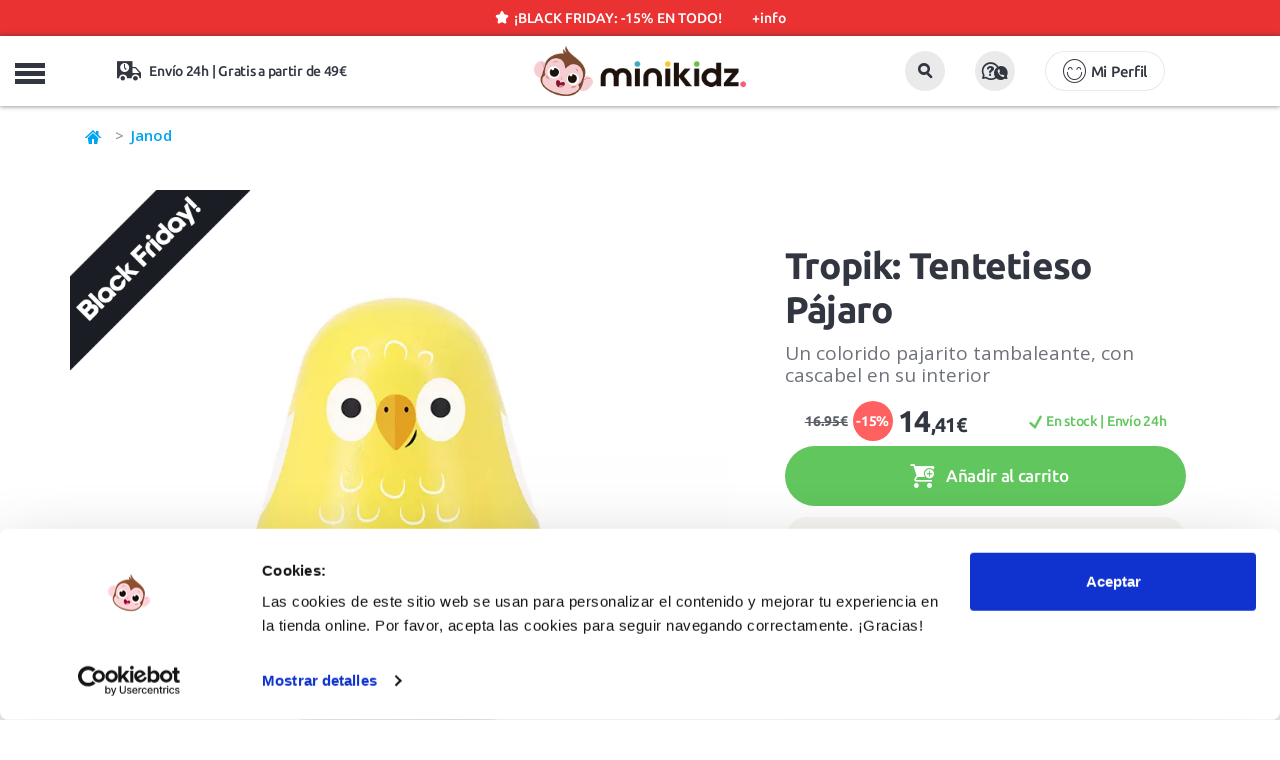

--- FILE ---
content_type: text/html; charset=UTF-8
request_url: https://www.minikidz.es/tropik-tentetieso-pajaro?origin=relacionados&origin_id=4647
body_size: 16169
content:

<!DOCTYPE html>
<html lang="es">
<head>
	<title>Tropik Tentetieso Pájaro de Janod en Minikidz</title>
	<meta name="description" content="Tentetieso Pájaro de la colección Tropik de Janod es un divertido tentetieso de madera que llamará la atención del bebé mientras se balancea y hace sonar su campanilla. Un primer juego de causa-efecto para los más pequeños.">
		<link rel="canonical" href="https://www.minikidz.es/tropik-tentetieso-pajaro"/>
	    <meta charset="utf-8">
    <meta http-equiv="X-UA-Compatible" content="IE=edge">
    <meta name="viewport" content="width=device-width, initial-scale=1.0, maximum-scale=1.0, user-scalable=no" />
    <meta name="keywords" content="tienda online, juguetes educativos, minikidz, janod, bebé, tentetieso, sonajero, madera, balancín, pajarito" />
    <meta name="author" content="THINKIDZ, S.L.">
    <link rel="icon" href="https://mkz.tkzstatic.com/images/ico/favicon.ico" type="image/x-icon" />
    <link rel="apple-touch-icon" sizes="57x57" href="https://mkz.tkzstatic.com/images/ico/apple-icon-57x57.png">
	<link rel="apple-touch-icon" sizes="60x60" href="https://mkz.tkzstatic.com/images/ico/apple-icon-60x60.png">
	<link rel="apple-touch-icon" sizes="72x72" href="https://mkz.tkzstatic.com/images/ico/apple-icon-72x72.png">
	<link rel="apple-touch-icon" sizes="76x76" href="https://mkz.tkzstatic.com/images/ico/apple-icon-76x76.png">
	<link rel="apple-touch-icon" sizes="114x114" href="https://mkz.tkzstatic.com/images/ico/apple-icon-114x114.png">
	<link rel="apple-touch-icon" sizes="120x120" href="https://mkz.tkzstatic.com/images/ico/apple-icon-120x120.png">
	<link rel="apple-touch-icon" sizes="144x144" href="https://mkz.tkzstatic.com/images/ico/apple-icon-144x144.png">
	<link rel="apple-touch-icon" sizes="152x152" href="https://mkz.tkzstatic.com/images/ico/apple-icon-152x152.png">
	<link rel="apple-touch-icon" sizes="180x180" href="https://mkz.tkzstatic.com/images/ico/apple-icon-180x180.png">
	<link rel="icon" type="image/png" sizes="192x192"  href="https://mkz.tkzstatic.com/images/ico/android-icon-192x192.png">
	<link rel="icon" type="image/png" sizes="32x32" href="https://mkz.tkzstatic.com/images/ico/favicon-32x32.png">
	<link rel="icon" type="image/png" sizes="96x96" href="https://mkz.tkzstatic.com/images/ico/favicon-96x96.png">
	<link rel="icon" type="image/png" sizes="16x16" href="https://mkz.tkzstatic.com/images/ico/favicon-16x16.png">
	<link rel="manifest" href="https://mkz.tkzstatic.com/images/ico/manifest.json">
	<link rel="preload" href="https://www.minikidz.es/public/frontend/css/main/main.v3.css?v=20112025" as="style">
	<link rel="preconnect " href="https://mkz.tkzstatic.com" crossorigin>
	<link rel="dns-prefetch" href="https://mkz.tkzstatic.com">
	<link rel="preload" href="https://mkz.tkzstatic.com/fonts/minikidz.woff" as="font" crossorigin>
	<link rel="preload" href="https://mkz.tkzstatic.com/fonts/opensans.woff2" as="font" crossorigin>
	<link rel="preload" href="https://mkz.tkzstatic.com/fonts/ubuntu400.woff2" as="font" crossorigin>
	<link rel="preload" href="https://mkz.tkzstatic.com/fonts/ubuntu500.woff2" as="font" crossorigin>
	<link rel="preload" href="https://mkz.tkzstatic.com/fonts/ubuntu700.woff2" as="font" crossorigin>
	<link rel="preload" href="https://mkz.tkzstatic.com/images/minikidz_logo_mobile.webp" as="image" type="image/webp">
    <link rel='preload' href='https://mkz.tkzstatic.com/images/productos/tropik-tentetieso-pajaro_19495_full.webp' as='image' >	<link rel="stylesheet" href="https://mkz.tkzstatic.com/css/bootstrap.min.css">
	<link rel="stylesheet" href="https://www.minikidz.es/public/frontend/css/main/main.v3.css?v=20112025" type="text/css" media="screen" />
	<meta name="msapplication-TileColor" content="#ffffff">
	<meta name="msapplication-TileImage" content="https://mkz.tkzstatic.com/images/ico/ms-icon-144x144.png">
	<meta name="theme-color" content="#ffffff">
    <meta property="og:title" content="Tropik Tentetieso Pájaro de Janod en Minikidz" />
    <meta property="og:site_name" content="MiniKidz"/>
    <meta property="og:description" content="Tentetieso Pájaro de la colección Tropik de Janod es un divertido tentetieso de madera que llamará la atención del bebé mientras se balancea y hace sonar su campanilla. Un primer juego de causa-efecto para los más pequeños." />
        <meta property="og:image" content="https://mkz.tkzstatic.com/images/productos/tropik-tentetieso-pajaro_19495_p.jpg" />
    <meta property="og:type" content="product"/>
        <meta name="google-site-verification" content="i7JKbzei1JLQt98WkO6zToFFYcSYxCNlOWR0s2IAC0c" />
    <meta name="google-site-verification" content="Yde2kc77GzgRpt-vNqN8Xco7gwlaFhja36Gt1hnnJUE" />
    <meta name="p:domain_verify" content="2e7b35c17fb800356df55df68cb5b7a0"/>
    <script type="application/ld+json">
{
  "@context": "http://schema.org",
  "@type": "BreadcrumbList",
  "itemListElement": [{
    "@type": "ListItem",
    "position": 1,
    "item": {
      "@id": "https://www.minikidz.es",
      "name": "Minikidz"
    }
  },
  {
    "@type": "ListItem",
    "position": 2,
    "item": {
      "@id": "https://www.minikidz.es/janod",
      "name": "Janod"
     }
   },
   
	{
    "@type": "ListItem",
    "position": 3,
    "item": {
      "@id": "https://www.minikidz.es/para-mi-bebe/",
      "name": "Para mi bebé"
     }
   },
   {
    "@type": "ListItem",
    "position": 4,
    "item": {
      "@id": "https://www.minikidz.es/para-mi-bebe/primeros-juguetes/",
      "name": "Juguetes para bebé"
     }
   },
   {
    "@type": "ListItem",
    "position": 5,
    "item": {
      "@id": "https://www.minikidz.es/tropik-tentetieso-pajaro",
      "name": "Tropik: Tentetieso Pájaro"
    }
  }]
}
</script>
<script type="application/ld+json">
{
	"@context": "http://schema.org/",
	"@type": "Product",
	"name": "Tropik: Tentetieso Pájaro",
	"image": [
		"https://mkz.tkzstatic.com/images/productos/tropik-tentetieso-pajaro_19495_full.jpg",
		"https://mkz.tkzstatic.com/images/productos/tropik-tentetieso-pajaro_19496_full.jpg",
		"https://mkz.tkzstatic.com/images/productos/tropik-tentetieso-pajaro_19497_full.jpg",
		"https://mkz.tkzstatic.com/images/productos/tropik-tentetieso-pajaro_19498_full.jpg"
		],
	"description": "Descubre la nueva colección Tropik para la primera infancia. Juguetes de madera de colores cálidos y muy alegres, inspirados en la selva tropical. Con este pajarito tambaleante, los pequeños se divertirán empujándolo una y otra vez, mirando cómo se bambolea al son del tintineo del cascabel. Los pequeños se quedarán fascinados viendo como el pajarito siempre vuelve a su posición inicial, sin caer rodando. ¡Será mágico!",
	"sku": "JAN-08262",
  "productID": "gtin13:3700217382629",
  "@id": "3700217382629",
	"brand": {
		"@type": "Brand",
		"name": "Janod"
	},
	"offers": {
		"@type": "Offer",
		"priceCurrency": "EUR",
		"price": "14.41",
		"availability": "http://schema.org/InStock",
		"itemCondition": "http://schema.org/NewCondition"
	}
}
</script>
        <script id="Cookiebot" src="https://consent.cookiebot.com/uc.js" data-cbid="13e1e1bb-9cb7-4904-8edf-c580908d3f3c" data-blockingmode="auto" type="text/javascript"></script>
			<!--[if lt IE 9]>
    	<script src="https://oss.maxcdn.com/libs/html5shiv/3.7.0/html5shiv.js"></script>
    	<script src="https://oss.maxcdn.com/libs/respond.js/1.4.2/respond.min.js"></script>
	<![endif]-->
		<!-- Google Tag Manager -->
	<script>
	  window.dataLayer = window.dataLayer || [];
	</script>
	<!-- End Google Tag Manager -->
    </head>
    <body class="nav-on-left">
	<!-- Google Tag Manager -->
	<script>
	(function(w,d,s,l,i){w[l]=w[l]||[];w[l].push({'gtm.start':
	new Date().getTime(),event:'gtm.js'});var f=d.getElementsByTagName(s)[0],
	j=d.createElement(s),dl=l!='dataLayer'?'&l='+l:'';j.async=true;
	j.src='https://www.googletagmanager.com/gtm.js?id='+i+dl;
	f.parentNode.insertBefore(j,f);
	})(window,document,'script','dataLayer','GTM-PR2GFBW');
	</script>
	<!-- End Google Tag Manager -->
	<!-- Google Tag Manager (noscript) -->
	<noscript><iframe src="https://www.googletagmanager.com/ns.html?id=GTM-PR2GFBW"
	height="0" width="0" style="display:none;visibility:hidden"></iframe></noscript>
	<!-- End Google Tag Manager (noscript) -->
		<section data-toggle="modal" data-target=".promomodal" class="stickypromo icon-estrella">¡BLACK FRIDAY: -15% EN TODO!</strong><span>+info</span></section>
    <header class="cd-main-header okpromo">
			<div class="container-fluid mobile-header">
			<div class="row headerfirst">
				<div class="col-xs-12">
					<ul class="cd-header-buttons">
						<li class="linav"><span class="cd-nav-trigger">MENU<span></span></span></li>
						<li class="lilogo">
							<a href="https://www.minikidz.es/" title="Juguetes educativos">
                                <picture>
                                    <source srcset="https://mkz.tkzstatic.com/images/minikidz_logo_mobile.webp" type="image/webp">
                                    <img src="https://mkz.tkzstatic.com/images/minikidz_logo_mobile.png" alt="Juguetes educativos">
                                </picture>
							</a>
						</li>
						<li class="lisearch">
							<button id="mobile_search_box" class="btn"><i class="icon-lupa"></i></button>
						</li>
						<li class="liayuda">
							<button data-toggle="modal" data-target=".modalattcliente" class="btn"><i class="icon-preguntas2"></i></button>
						</li>
						<li class="liusuario">
							                    <button type="button" class="btn btn-lg account icon-login" data-toggle="modal" data-target=".modallogin">Mi Perfil</button>
	                    						</li>
						<li class="lishipping icon-transporte">
							Envío 24h | Gratis a partir de 49€
						</li>
						<li class="licart" id="carritomobile"></li>
					</ul>
				</div>
			</div>
		</div>
		<nav class="cd-nav">
			<div class="container">
	   			<div class="row">
	   					   				<ul id="cd-primary-nav" class="cd-primary-nav is-fixed okpromo">
	   																<li class="registro">
	                    	                    	<button type="button" class="btn btn-lg account icon-login" style="background:#fdc502 !important;border-radius:20px !important;" data-toggle="modal" data-target=".modallogin">Mi Perfil</button>
	                    	                    </li>
												<li class="childnovedades"><a class="icon-plus" data-toggle="modal" data-target=".promomodal" title="Black Friday Minikidz" alt="Black Friday Minikidz" href="#">¡Black Friday Minikidz!</a></li>
						<li class="childnovedades"><a class="icon-plus" title="Novedades en juguetes educativos y accesorios infantiles" href="https://www.minikidz.es/novedades">Novedades</a></li>
																							<li class="has-children juguetes">
							<a class="icon-plus" href="https://www.minikidz.es/juguetes/" title="Juguetes para niños y niñas">Juguetes para niños y niñas</a>
							<ul class="cd-secondary-nav is-hidden">
																<li><a class="childs" title="Juego activo y de exterior" href="https://www.minikidz.es/juguetes/juegos-de-aire-libre/">Juego activo y de exterior</a></li>
	    														<li><a class="childs" title="Disfraces Infantiles" href="https://www.minikidz.es/juguetes/disfraces-infantiles/">Disfraces Infantiles</a></li>
	    														<li><a class="childs" title="Juegos Didácticos" href="https://www.minikidz.es/juguetes/juegos-didacticos/">Juegos Didácticos</a></li>
	    														<li><a class="childs" title="Puzzles y Encajables" href="https://www.minikidz.es/juguetes/puzzles-y-encajables/">Puzzles y Encajables</a></li>
	    														<li><a class="childs" title="Bloques y Construcciones" href="https://www.minikidz.es/juguetes/bloques-madera-construcciones/">Bloques y Construcciones</a></li>
	    														<li><a class="childs" title="Peluches" href="https://www.minikidz.es/juguetes/peluches/">Peluches</a></li>
	    														<li><a class="childs" title="Juguetes simbólicos" href="https://www.minikidz.es/juguetes/juego-simbolico/">Juguetes simbólicos</a></li>
	    														<li><a class="childs" title="Juguetes Sensoriales" href="https://www.minikidz.es/juguetes/juguetes-sensoriales/">Juguetes Sensoriales</a></li>
	    														<li><a class="childs" title="Muñecas y Muñecos" href="https://www.minikidz.es/juguetes/munecas-y-munecos/">Muñecas y Muñecos</a></li>
	    														<li><a class="childs" title="Música y Teatro" href="https://www.minikidz.es/juguetes/musica-y-teatro/">Música y Teatro</a></li>
	    														<li><a class="childs" title="Casitas y Tipis" href="https://www.minikidz.es/juguetes/casitas-y-tipis-infantiles/">Casitas y Tipis</a></li>
	    														<li><a class="childs" title="Bicicletas, Patinetes y Triciclos" href="https://www.minikidz.es/juguetes/bicicletas-y-patinetes-infantiles/">Bicicletas, Patinetes y Triciclos</a></li>
	    														<li><a class="childs" title="Coches y Trenes" href="https://www.minikidz.es/juguetes/coches-trenes-transportes-de-juguete/">Coches y Trenes</a></li>
	    														<li><a class="childs" title="Juguetes Científicos STEM" href="https://www.minikidz.es/juguetes/juegos-y-juguetes-cientificos/">Juguetes Científicos STEM</a></li>
	    														<li><a class="childs" title="Juguetes para el Baño" href="https://www.minikidz.es/juguetes/juguetes-acuaticos/">Juguetes para el Baño</a></li>
	    														<li><a class="childs" title="Pequeños Detalles" href="https://www.minikidz.es/juguetes/pequenos-detalles/">Pequeños Detalles</a></li>
	    														<li><a class="childs" title="Super Outlet Minikidz" href="https://www.minikidz.es/juguetes/super-outlet-minikidz/">Super Outlet Minikidz</a></li>
	    							    													</ul>
						</li>
											<li class="has-children para-mi-bebe">
							<a class="icon-plus" href="https://www.minikidz.es/para-mi-bebe/" title="Para mi bebé">Para mi bebé</a>
							<ul class="cd-secondary-nav is-hidden">
																<li><a class="childs" title="Juguetes para bebé" href="https://www.minikidz.es/para-mi-bebe/primeros-juguetes/">Juguetes para bebé</a></li>
	    														<li><a class="childs" title="Alfombras de Juego" href="https://www.minikidz.es/para-mi-bebe/mantas-de-actividades-para-bebe/">Alfombras de Juego</a></li>
	    														<li><a class="childs" title="Letras Lilliputiens" href="https://www.minikidz.es/para-mi-bebe/letras-lilliputiens/">Letras Lilliputiens</a></li>
	    														<li><a class="childs" title="Sonajeros y Mordedores" href="https://www.minikidz.es/para-mi-bebe/sonajeros-y-mordedores-para-bebe/">Sonajeros y Mordedores</a></li>
	    														<li><a class="childs" title="Arrastres y Correpasillos" href="https://www.minikidz.es/para-mi-bebe/arrastres-y-correpasillos-para-bebe/">Arrastres y Correpasillos</a></li>
	    														<li><a class="childs" title="Libros Sensoriales" href="https://www.minikidz.es/para-mi-bebe/libros-sensoriales-bebe/">Libros Sensoriales</a></li>
	    														<li><a class="childs" title="Dulces Sueños" href="https://www.minikidz.es/para-mi-bebe/dulces-suenos/">Dulces Sueños</a></li>
	    														<li><a class="childs" title="Hora del Baño" href="https://www.minikidz.es/para-mi-bebe/la-hora-del-bano/">Hora del Baño</a></li>
	    														<li><a class="childs" title="Cambiadores y Bolsas" href="https://www.minikidz.es/para-mi-bebe/cambiadores-y-bolsas/">Cambiadores y Bolsas</a></li>
	    														<li><a class="childs" title="Primeros Detalles" href="https://www.minikidz.es/para-mi-bebe/primeros-detalles/">Primeros Detalles</a></li>
	    							    													</ul>
						</li>
											<li class="has-children juegos-de-mesa-infantiles">
							<a class="icon-plus" href="https://www.minikidz.es/juegos-de-mesa-infantiles/" title="Juegos de mesa">Juegos de mesa</a>
							<ul class="cd-secondary-nav is-hidden">
																<li><a class="childs" title="Juegos de mesa 2 años" href="https://www.minikidz.es/juegos-de-mesa-infantiles/juegos-de-mesa-2-anos/">Juegos de mesa 2 años</a></li>
	    														<li><a class="childs" title="Juegos de mesa 3 años" href="https://www.minikidz.es/juegos-de-mesa-infantiles/juegos-de-mesa-3-anos/">Juegos de mesa 3 años</a></li>
	    														<li><a class="childs" title="Juegos de mesa 4 años" href="https://www.minikidz.es/juegos-de-mesa-infantiles/juegos-de-mesa-4-anos/">Juegos de mesa 4 años</a></li>
	    														<li><a class="childs" title="Juegos de mesa 5 años" href="https://www.minikidz.es/juegos-de-mesa-infantiles/juegos-de-mesa-5-anos/">Juegos de mesa 5 años</a></li>
	    														<li><a class="childs" title="Juegos de mesa 6 años" href="https://www.minikidz.es/juegos-de-mesa-infantiles/juegos-de-mesa-6-anos/">Juegos de mesa 6 años</a></li>
	    														<li><a class="childs" title="Juegos de mesa 7 años" href="https://www.minikidz.es/juegos-de-mesa-infantiles/juegos-de-mesa-7-anos/">Juegos de mesa 7 años</a></li>
	    														<li><a class="childs" title="Juegos de mesa más de 8 años" href="https://www.minikidz.es/juegos-de-mesa-infantiles/juegos-de-mesa-8-anos/">Juegos de mesa más de 8 años</a></li>
	    														<li><a class="childs" title="Juegos de mesa Rapidez" href="https://www.minikidz.es/juegos-de-mesa-infantiles/rapidez-visual-y-observacion/">Juegos de mesa Rapidez</a></li>
	    														<li><a class="childs" title="Juegos de mesa Habilidad" href="https://www.minikidz.es/juegos-de-mesa-infantiles/habilidad/">Juegos de mesa Habilidad</a></li>
	    														<li><a class="childs" title="Juegos de mesa Estrategia" href="https://www.minikidz.es/juegos-de-mesa-infantiles/estrategia/">Juegos de mesa Estrategia</a></li>
	    														<li><a class="childs" title="Juegos de mesa Familiares" href="https://www.minikidz.es/juegos-de-mesa-infantiles/familiares/">Juegos de mesa Familiares</a></li>
	    														<li><a class="childs" title="Juegos de mesa Memoria" href="https://www.minikidz.es/juegos-de-mesa-infantiles/memoria/">Juegos de mesa Memoria</a></li>
	    														<li><a class="childs" title="Juegos de Cartas" href="https://www.minikidz.es/juegos-de-mesa-infantiles/juegos-de-cartas/">Juegos de Cartas</a></li>
	    														<li><a class="childs" title="Juegos de mesa Clásicos" href="https://www.minikidz.es/juegos-de-mesa-infantiles/clasicos/">Juegos de mesa Clásicos</a></li>
	    														<li><a class="childs" title="Juegos de mesa de Viaje" href="https://www.minikidz.es/juegos-de-mesa-infantiles/viaje/">Juegos de mesa de Viaje</a></li>
	    														<li><a class="childs" title="Juegos de mesa Lenguaje" href="https://www.minikidz.es/juegos-de-mesa-infantiles/lenguaje-y-vocabulario/">Juegos de mesa Lenguaje</a></li>
	    														<li><a class="childs" title="Juegos de mesa Lógica y Matemáticas" href="https://www.minikidz.es/juegos-de-mesa-infantiles/logica-y-matematicas/">Juegos de mesa Lógica y Matemáticas</a></li>
	    														<li><a class="childs" title="Juegos de mesa Cooperativos" href="https://www.minikidz.es/juegos-de-mesa-infantiles/cooperativos/">Juegos de mesa Cooperativos</a></li>
	    							    													</ul>
						</li>
											<li class="manualidades"><a class="icon-plus" href="https://www.minikidz.es/manualidades/" title="Manualidades">Manualidades</a></li>
												<li class="has-children accesorios">
							<a class="icon-plus" href="https://www.minikidz.es/accesorios/" title="Accesorios">Accesorios</a>
							<ul class="cd-secondary-nav is-hidden">
																<li><a class="childs" title="Mochilas infantiles" href="https://www.minikidz.es/accesorios/mochilas-infantiles/">Mochilas infantiles</a></li>
	    														<li><a class="childs" title="Mochilas escolares A4" href="https://www.minikidz.es/accesorios/mochilas-escolares-a4/">Mochilas escolares A4</a></li>
	    														<li><a class="childs" title="Mochilas saco" href="https://www.minikidz.es/accesorios/mochilas-saco/">Mochilas saco</a></li>
	    														<li><a class="childs" title="Botellas infantiles" href="https://www.minikidz.es/accesorios/botellas-infantiles/">Botellas infantiles</a></li>
	    														<li><a class="childs" title="Fiambreras infantiles" href="https://www.minikidz.es/accesorios/fiambreras-infantiles/">Fiambreras infantiles</a></li>
	    														<li><a class="childs" title="Bolsas térmicas" href="https://www.minikidz.es/accesorios/bolsas-termicas/">Bolsas térmicas</a></li>
	    														<li><a class="childs" title="Estuches infantiles" href="https://www.minikidz.es/accesorios/estuches-infantiles/">Estuches infantiles</a></li>
	    														<li><a class="childs" title="Vasos y tazas infantiles" href="https://www.minikidz.es/accesorios/vasos-y-tazas-infantiles/">Vasos y tazas infantiles</a></li>
	    														<li><a class="childs" title="Bolsas deportivas" href="https://www.minikidz.es/accesorios/bolsas-deportivas/">Bolsas deportivas</a></li>
	    														<li><a class="childs" title="Paraguas infantiles" href="https://www.minikidz.es/accesorios/paraguas-infantiles/">Paraguas infantiles</a></li>
	    														<li><a class="childs" title="Neceseres infantiles" href="https://www.minikidz.es/accesorios/neceseres-infantiles/">Neceseres infantiles</a></li>
	    														<li><a class="childs" title="Vamos a Comer" href="https://www.minikidz.es/accesorios/vamos-a-comer/">Vamos a Comer</a></li>
	    														<li><a class="childs" title="Mesas, Sillas y Sillones" href="https://www.minikidz.es/accesorios/mobiliario-infantil/">Mesas, Sillas y Sillones</a></li>
	    														<li><a class="childs" title="Utensilios para cocinar" href="https://www.minikidz.es/accesorios/utensilios-para-cocinar/">Utensilios para cocinar</a></li>
	    							    													</ul>
						</li>
											<li class="has-children libros-infantiles">
							<a class="icon-plus" href="https://www.minikidz.es/libros-infantiles/" title="Libros infantiles">Libros infantiles</a>
							<ul class="cd-secondary-nav is-hidden">
																<li><a class="childs" title="Libros de 0 a 2 años" href="https://www.minikidz.es/libros-infantiles/libros-infantiles-de-0-a-2-anos/">Libros de 0 a 2 años</a></li>
	    														<li><a class="childs" title="Libros de 3 a 5 años" href="https://www.minikidz.es/libros-infantiles/libros-infantiles-de-3-a-5-anos/">Libros de 3 a 5 años</a></li>
	    														<li><a class="childs" title="Libros de 6 a 8 años" href="https://www.minikidz.es/libros-infantiles/libros-infantiles-de-6-a-8-anos/">Libros de 6 a 8 años</a></li>
	    														<li><a class="childs" title="Libros para más de 8 años" href="https://www.minikidz.es/libros-infantiles/libros-para-mas-de-8-anos/">Libros para más de 8 años</a></li>
	    														<li><a class="childs" title="Libros de tela y texturas" href="https://www.minikidz.es/libros-infantiles/libros-infantiles-de-tela-y-con-texturas/">Libros de tela y texturas</a></li>
	    														<li><a class="childs" title="Libros animados y pop-up" href="https://www.minikidz.es/libros-infantiles/libros-infantiles-pop-up/">Libros animados y pop-up</a></li>
	    														<li><a class="childs" title="Cuentos clásicos" href="https://www.minikidz.es/libros-infantiles/cuentos-clasicos/">Cuentos clásicos</a></li>
	    														<li><a class="childs" title="Álbumes ilustrados" href="https://www.minikidz.es/libros-infantiles/albumes-ilustrados/">Álbumes ilustrados</a></li>
	    														<li><a class="childs" title="Libros con valores" href="https://www.minikidz.es/libros-infantiles/libros-infantiles-con-valores/">Libros con valores</a></li>
	    														<li><a class="childs" title="Cómics infantiles" href="https://www.minikidz.es/libros-infantiles/comics-infantiles/">Cómics infantiles</a></li>
	    														<li><a class="childs" title="Libros de conocimientos" href="https://www.minikidz.es/libros-infantiles/libros-infantiles-de-conocimientos/">Libros de conocimientos</a></li>
	    														<li><a class="childs" title="Libros en mayúsculas" href="https://www.minikidz.es/libros-infantiles/libros-infantiles-en-mayusculas/">Libros en mayúsculas</a></li>
	    							    													</ul>
						</li>
											<li class="has-children sobre-ruedas">
							<a class="icon-plus" href="https://www.minikidz.es/sobre-ruedas/" title="Sobre ruedas">Sobre ruedas</a>
							<ul class="cd-secondary-nav is-hidden">
																<li><a class="childs" title="Bicicletas infantiles" href="https://www.minikidz.es/sobre-ruedas/bicicletas-infantiles/">Bicicletas infantiles</a></li>
	    														<li><a class="childs" title="Patinetes infantiles" href="https://www.minikidz.es/sobre-ruedas/patinetes-infantiles/">Patinetes infantiles</a></li>
	    														<li><a class="childs" title="Triciclos infantiles" href="https://www.minikidz.es/sobre-ruedas/triciclos-infantiles/">Triciclos infantiles</a></li>
	    														<li><a class="childs" title="Patines infantiles" href="https://www.minikidz.es/sobre-ruedas/patines-infantiles/">Patines infantiles</a></li>
	    														<li><a class="childs" title="Cascos infantiles y protecciones" href="https://www.minikidz.es/sobre-ruedas/cascos-infantiles-y-protecciones/">Cascos infantiles y protecciones</a></li>
	    							    													</ul>
						</li>
											<li class="has-children verano">
							<a class="icon-plus" href="https://www.minikidz.es/verano/" title="Colección Verano 2025">Colección Verano 2025</a>
							<ul class="cd-secondary-nav is-hidden">
																<li><a class="childs" title="juguetes para el verano" href="https://www.minikidz.es/juguetes/juegos-de-aire-libre/">Juguetes para playa y piscina</a></li>
																<li><a class="childs" title="Chalecos y manguitos de flotación" href="https://www.minikidz.es/verano/chalecos-flotacion/">Chalecos y manguitos de flotación</a></li>
	    														<li><a class="childs" title="Gafas de Sol infantiles" href="https://www.minikidz.es/verano/gafas-de-sol-infantiles/">Gafas de Sol infantiles</a></li>
	    														<li><a class="childs" title="Gafas de natación infantiles" href="https://www.minikidz.es/verano/gafas-de-natacion-infantiles/">Gafas de natación infantiles</a></li>
	    														<li><a class="childs" title="Bolsas y mochilas anti arena" href="https://www.minikidz.es/verano/bolsas-y-mochilas-anti-arena/">Bolsas y mochilas anti arena</a></li>
	    														<li><a class="childs" title="Toallas y ponchos" href="https://www.minikidz.es/verano/toallas-y-ponchos-para-ninos/">Toallas y ponchos</a></li>
	    														<li><a class="childs" title="Gorros bebé y bañador pañal" href="https://www.minikidz.es/verano/gorros-bebe-y-banador-panal/">Gorros bebé y bañador pañal</a></li>
	    							    														<li><a class="childs" title="Escarpines para niños y niñas" href="https://www.minikidz.es/calzado-respetuoso/escarpines-ninos/">Escarpines y Slipstop</a></li>
								<li><a class="childs" title="Cangrejeras para niños y niñas" href="https://www.minikidz.es/calzado-respetuoso/cangrejeras-ninos/">Cangrejeras respetuosas</a></li>
								<li><a class="childs" title="Zapatillas de lona para niños y niñas" href="https://www.minikidz.es/calzado-respetuoso/zapatillas-lona-ninos/">Zapatillas de lona</a></li>
								<li><a class="childs" title="colección verano 2025" href="https://www.minikidz.es/verano/" style="color:#00A5F1 !important;font-weight:700 !important;">Ver toda la colección Verano 2025</a></li>
															</ul>
						</li>
											<li class="has-children calzado-respetuoso">
							<a class="icon-plus" href="https://www.minikidz.es/calzado-respetuoso/" title="Calzado infantil respetuoso">Calzado infantil respetuoso</a>
							<ul class="cd-secondary-nav is-hidden">
																<li><a class="childs" title="Tennis deportivas barefoot infantiles" href="https://www.minikidz.es/calzado-respetuoso/zapatillas-tennis-deportivas-para-ninos-barefoot/">Tennis deportivas barefoot infantiles</a></li>
	    														<li><a class="childs" title="Botas de agua barefoot infantiles" href="https://www.minikidz.es/calzado-respetuoso/botas-de-agua-infantiles-barefoot/">Botas de agua barefoot infantiles</a></li>
	    														<li><a class="childs" title="Zapatillas de lona para niños" href="https://www.minikidz.es/calzado-respetuoso/zapatillas-lona-ninos/">Zapatillas de lona para niños</a></li>
	    														<li><a class="childs" title="Zapatillas de Casa barefoot infantiles" href="https://www.minikidz.es/calzado-respetuoso/zapatillas-de-estar-por-casa-barefoot-infantiles/">Zapatillas de Casa barefoot infantiles</a></li>
	    														<li><a class="childs" title="Cangrejeras para niños" href="https://www.minikidz.es/calzado-respetuoso/cangrejeras-ninos/">Cangrejeras para niños</a></li>
	    														<li><a class="childs" title="Escarpines para niños" href="https://www.minikidz.es/calzado-respetuoso/escarpines-ninos/">Escarpines para niños</a></li>
	    							    													</ul>
						</li>
											<li class="has-children childedades">
							<a class="icon-plus" href="https://www.minikidz.es/juguetes-por-edades" title="Juguetes para niños y niñas">Edad</a>
							<ul class="cd-secondary-nav is-hidden">
								<li class="col-xs-12 newpad">
									<ul class="subcategorias edades">
										<li class="subcategorias_title hidden-xs hidden-sm">
											<a href="https://www.minikidz.es/juguetes-por-edades" title="Juguetes para niños y niñas">Juguetes para niños y niñas</a>
										</li>
										<li class="clb"><a class="childs" title="Juguetes bebé de 0 a 12 meses" href="https://www.minikidz.es/juguetes-para-bebes-de-0-a-12_meses">De 0 a 12 meses</a></li>
										<li class="clb"><a class="childs" title="Juguetes educativos para niños de 1 a 2 años" href="https://www.minikidz.es/juguetes-de-1-a-2_anos">De 1 a 2 años</a></li>
										<li class="clb"><a class="childs" title="Juguetes educativos para niños de 2 a 3 años" href="https://www.minikidz.es/juguetes-de-2-a-3_anos">De 2 a 3 años</a></li>
										<li class="clb"><a class="childs" title="Juguetes educativos para niños de 3 a 4 años" href="https://www.minikidz.es/juguetes-de-3-a-4_anos">De 3 a 4 años</a></li>
										<li class="clb"><a class="childs" title="Juguetes educativos para niños de 5 a 6 años" href="https://www.minikidz.es/juguetes-de-4-a-5_anos">De 4 a 5 años</a></li>
										<li><a class="childs" title="Juguetes educativos para niños de 5 a 6 años" href="https://www.minikidz.es/juguetes-de-5-a-6_anos">De 5 a 6 años</a></li>
										<li><a class="childs" title="Juguetes educativos para niños de 6 a 7 años" href="https://www.minikidz.es/juguetes-de-6-a-7_anos">De 6 a 7 años</a></li>
										<li><a class="childs" title="Juguetes educativos para niños de 7 a 8 años" href="https://www.minikidz.es/juguetes-de-7-a-8_anos">De 7 a 8 años</a></li>
										<li><a class="childs" title="Juguetes educativos para niños de más de 8 años" href="https://www.minikidz.es/juguetes-para-mas-de-8_anos">Más de 8 años</a></li>
									</ul>
								</li>
							</ul>
						</li>
                        						<li class="has-children childmarcas">
							<a class="icon-plus" href="https://www.minikidz.es/marcas-infantiles" title="Marcas infantiles de juguetes educativos">Marcas</a>
							<ul class="cd-secondary-nav is-hidden">
								<li class="col-xs-12 newpad">
									<ul class="subcategorias marcas">
                                                                                    <li><a class="childs" title="Igor>" href="https://www.minikidz.es/igor/">Igor</a></li>
                                                                                    <li><a class="childs" title="Monnëka>" href="https://www.minikidz.es/monneka/">Monnëka</a></li>
                                                                                    <li><a class="childs" title="Ki ET LA>" href="https://www.minikidz.es/kietla/">Ki ET LA</a></li>
                                                                                    <li><a class="childs" title="B.Box>" href="https://www.minikidz.es/b-box/">B.Box</a></li>
                                                                                    <li><a class="childs" title="Clixo>" href="https://www.minikidz.es/clixo/">Clixo</a></li>
                                                                                    <li><a class="childs" title="Kidywolf>" href="https://www.minikidz.es/kidywolf/">Kidywolf</a></li>
                                                                                    <li><a class="childs" title="Meli>" href="https://www.minikidz.es/meli/">Meli</a></li>
                                                                                    <li><a class="childs" title="Micro>" href="https://www.minikidz.es/micro-patinetes/">Micro</a></li>
                                                                                    <li><a class="childs" title="Giiker>" href="https://www.minikidz.es/giiker/">Giiker</a></li>
                                                                                    <li><a class="childs" title="Janod>" href="https://www.minikidz.es/janod/">Janod</a></li>
                                                                                    <li><a class="childs" title="Imanix>" href="https://www.minikidz.es/imanix/">Imanix</a></li>
                                                                                    <li><a class="childs" title="Lilliputiens>" href="https://www.minikidz.es/lilliputiens/">Lilliputiens</a></li>
                                                                                    <li><a class="childs" title="Hape>" href="https://www.minikidz.es/hape/">Hape</a></li>
                                                                                    <li><a class="childs" title="Djeco>" href="https://www.minikidz.es/djeco/">Djeco</a></li>
                                                                                    <li><a class="childs" title="Little Dutch>" href="https://www.minikidz.es/little-dutch/">Little Dutch</a></li>
                                                                                    <li><a class="childs" title="SmartGames>" href="https://www.minikidz.es/smartgames/">SmartGames</a></li>
                                                                                    <li><a class="childs" title="Átomo Games>" href="https://www.minikidz.es/atomo-games/">Átomo Games</a></li>
                                                                                    <li><a class="childs" title="FlexiQ>" href="https://www.minikidz.es/flexiq/">FlexiQ</a></li>
                                                                                    <li><a class="childs" title="Haba>" href="https://www.minikidz.es/haba/">Haba</a></li>
                                                                                    <li><a class="childs" title="Lúdilo>" href="https://www.minikidz.es/ludilo/">Lúdilo</a></li>
                                                                                    <li><a class="childs" title="Mercurio>" href="https://www.minikidz.es/mercurio/">Mercurio</a></li>
                                                                                    <li><a class="childs" title="Tutete>" href="https://www.minikidz.es/tutete/">Tutete</a></li>
                                                                                    <li><a class="childs" title="Trixie Baby>" href="https://www.minikidz.es/trixie-baby/">Trixie Baby</a></li>
                                                                                    <li><a class="childs" title="Fresk>" href="https://www.minikidz.es/fresk/">Fresk</a></li>
                                                                                    <li><a class="childs" title="Done by Deer>" href="https://www.minikidz.es/done-by-deer/">Done by Deer</a></li>
                                                                                    <li><a class="childs" title="Great Pretenders>" href="https://www.minikidz.es/great-pretenders/">Great Pretenders</a></li>
                                                                                    <li><a class="childs" title="Kaloo>" href="https://www.minikidz.es/kaloo/">Kaloo</a></li>
                                                                                    <li><a class="childs" title="Tiger Tribe>" href="https://www.minikidz.es/tiger-tribe/">Tiger Tribe</a></li>
                                                                                    <li><a class="childs" title="4M>" href="https://www.minikidz.es/4m/">4M</a></li>
                                                                                    <li><a class="childs" title="Hoppstar>" href="https://www.minikidz.es/hoppstar/">Hoppstar</a></li>
                                                                                    <li><a class="childs" title="Nebulous Stars>" href="https://www.minikidz.es/nebulous-stars/">Nebulous Stars</a></li>
                                                                                    <li><a class="childs" title="SentoSphère>" href="https://www.minikidz.es/sentosphere/">SentoSphère</a></li>
                                                                                    <li><a class="childs" title="Tambú>" href="https://www.minikidz.es/tambu-tambor/">Tambú</a></li>
                                                                                    <li><a class="childs" title="Yvolution>" href="https://www.minikidz.es/yvolution/">Yvolution</a></li>
                                                                                <li class="large"><a class="childs" title="Marcas infantiles de juguetes educativos" href="https://www.minikidz.es/marcas-infantiles">Ver todas las marcas</a></li>
									</ul>
								</li>
							</ul>
						</li>
												<li class="registro"><a class="icon-blog" title="Blog juegos y juguetes educativos" href="https://www.minikidz.es/blog/">Blog Minikidz</a></li>
						<li class="registro"><a class="icon-escuelas" title="Escuelas y profesionales" href="https://www.minikidz.es/profesionales">Escuelas y profesionales</a></li>
							                    <li class="registro">
	                    	<button type="button" class="btn icon-preguntas2" data-toggle="modal" data-target=".modalattcliente">¿Necesitas ayuda?</button>
	                    </li>
	                 	<li class="icon-transporte">Envío 24h | Gratis a partir de 49€
	                 		<br><br><span class="closemenunav" id="closemenunav"><i class="icon-close"></i> Cerrar Menú</span>
	                 	</li>
					</ul>
				</div>
			</div>
		</nav>
	</header>
			<section class="path okpromo">
	    	<div class="container">
   			<div class="row">
   				<div class="col-xs-12">
    				<ol class="breadcrumb">
    					<li><a class="icon-home" href="https://www.minikidz.es/" title="MiniKidz"></a></li>
					    <li><a href='https://www.minikidz.es/janod/' title='Janod' >Janod</a></li>    				</ol>
    			</div>
    		</div>
   		</div>
    </section>
    
    
<main class="cd-main-content">

    

<!-- inicio ficha -->
<article class="product">
	<div class="container">
		<div class="row">
			<div class="col-xs-12 col-md-6 col-lg-7 colimgs">
								    <span class="oferta"></span>
								<div id="carousel-example-generic" class="carousel multiple slide" data-ride="carousel" data-interval="false">
								  <!-- Wrapper for slides -->
				  <div class="carousel-inner">
				    <div class="item active">
				    							<picture>
							<source srcset="https://mkz.tkzstatic.com/images/productos/tropik-tentetieso-pajaro_19495_full.webp">
							<img class="lazyload img-responsive" data-src="https://mkz.tkzstatic.com/images/productos/tropik-tentetieso-pajaro_19495_full.jpg" alt="Tropik: Tentetieso Pájaro">
						</picture>
				    </div>
				    				    <div class="item">
				    							<picture>
							<source srcset="https://mkz.tkzstatic.com/images/productos/tropik-tentetieso-pajaro_19496_full.webp">
							<img loading="lazy" class="img-responsive" data-src="https://mkz.tkzstatic.com/images/productos/tropik-tentetieso-pajaro_19496_full.jpg" alt="Tropik: Tentetieso Pájaro">
						</picture>
				    </div>
									    <div class="item">
				    							<picture>
							<source srcset="https://mkz.tkzstatic.com/images/productos/tropik-tentetieso-pajaro_19497_full.webp">
							<img loading="lazy" class="img-responsive" data-src="https://mkz.tkzstatic.com/images/productos/tropik-tentetieso-pajaro_19497_full.jpg" alt="Tropik: Tentetieso Pájaro">
						</picture>
				    </div>
									    <div class="item">
				    							<picture>
							<source srcset="https://mkz.tkzstatic.com/images/productos/tropik-tentetieso-pajaro_19498_full.webp">
							<img loading="lazy" class="img-responsive" data-src="https://mkz.tkzstatic.com/images/productos/tropik-tentetieso-pajaro_19498_full.jpg" alt="Tropik: Tentetieso Pájaro">
						</picture>
				    </div>
														  </div>
				  				  <ol class="carousel-indicators">
				    <li data-target="#carousel-example-generic" data-slide-to="0" class="active"><img class="img-responsive" src="https://mkz.tkzstatic.com/images/productos/tropik-tentetieso-pajaro_19495_l.jpg" alt="Tropik: Tentetieso Pájaro"></li>
				    				    <li data-target="#carousel-example-generic" data-slide-to="1"><img class="img-responsive" src="https://mkz.tkzstatic.com/images/productos/tropik-tentetieso-pajaro_19496_l.jpg" alt="Tropik: Tentetieso Pájaro"></li>
									    <li data-target="#carousel-example-generic" data-slide-to="2"><img class="img-responsive" src="https://mkz.tkzstatic.com/images/productos/tropik-tentetieso-pajaro_19497_l.jpg" alt="Tropik: Tentetieso Pájaro"></li>
									    <li data-target="#carousel-example-generic" data-slide-to="3"><img class="img-responsive" src="https://mkz.tkzstatic.com/images/productos/tropik-tentetieso-pajaro_19498_l.jpg" alt="Tropik: Tentetieso Pájaro"></li>
														  </ol>
				  				</div>
			</div>
			<div class="col-xs-12 col-md-6 col-lg-5 fichamain">
				<div class="well ficha">
					<div class="row">
						<div class="col-xs-12">
                            <div class="NETREVIEWS_PRODUCT_STARS" data-product-id="4801"></div>
							<h1>Tropik: Tentetieso Pájaro</h1>
																					<p class="mini_texto">Un colorido pajarito tambaleante, con cascabel en su interior</p>
						</div>
												<div class="col-xs-12 offers">
							<div class="boxprice">
								<span class='desc_price'>16.95€</span><span class='desc_dto'>-15%</span>								<span class="price">14<small>,41€</small></span>
								<div class="enstockitem"><img src="https://mkz.tkzstatic.com/images/v2/tick.png">En stock | Envío 24h</div>
							</div>
							 


							<span class="addcart" onclick="add_cart(4801);pushDatalayer('add_to_cart', this);" data-event='{"ecommerce":{"currency":"EUR","value":"16.95","items":[{"item_id":"JAN-08262","item_name":"Tropik: Tentetieso P\u00e1jaro","item_brand":"Janod","price":"16.95","quantity":1}]}}'>
								<i class="icon-carrito-plus"></i> Añadir al carrito</span>
							<span class="addcart addcartmobilefixed visible-xs visible-sm" onclick="add_cart(4801);pushDatalayer('add_to_cart', this);" data-event='{"ecommerce":{"currency":"EUR","value":"16.95","items":[{"item_id":"JAN-08262","item_name":"Tropik: Tentetieso P\u00e1jaro","item_brand":"Janod","price":"16.95","quantity":1}]}}'><i class="icon-carrito-plus"></i><span class="textfixed"><strong>Añadir al carrito</strong><br>Tropik: Tentetieso Pájaro</span><span class="precio_xs">14<small>,41€</small></span></span>
						</div>
																		<div class="col-xs-12">
						        <!-- boton o banner cta -->
    						</div>
						<div class="col-xs-12 compromiso">
							<div class="well newsletter" style="min-height:auto;">
								<div class="row">
									<div class="col-xs-12">
										<h5 class="confianza icon-favoritos">Confía en Minikidz</h5>
									</div>
									<div class="col-xs-12 colconfianza">
										<span class="iconfianza icon-transporte"></span>
										<span class="pconfianza">Envío: 3,50€. Gratis a partir de 49€<br>Entrega en 24/48h<br>
																					</span>
									</div>
									<div class="col-xs-12 colconfianza">
										<span class="iconfianza icon-carrito-plus"></span>
										<span class="pconfianza">Producto en stock</span>
			                    	</div>
			                    	<div class="col-xs-12 colconfianza">
										<span class="iconfianza icon-visa"></span>
										<span class="pconfianza">Pago totalmente seguro</span>
			                    	</div>
			                    	<div class="col-xs-12 colconfianza">
										<span class="iconfianza icon-login2"></span>
										<span class="pconfianza">Disponible en Minikidz Sabadell</span>
			                    	</div>
			                    	<div class="col-xs-12 colconfianza">
			                    		<span class="iconfianza icon-limpiar"></span>
										<span class="pconfianza">Ampliamos cambios y devoluciones hasta después de Reyes Magos. Compra con total tranquilidad y confianza.</span>
			                    	</div>
		                    		<div class="col-xs-12 colconfianza">
		                    			<span class="iconfianza icon-asesoramiento"></span>
										<span class="pconfianza">Más de 50.000 familias confían en Minikidz desde hace 14 años</span>
		                    		</div>
								</div>
							</div>
						</div>
						
                                                						<div class="col-xs-12 desc">
							<p>Descubre la nueva colección Tropik para la primera infancia. Juguetes de madera de colores cálidos y muy alegres, inspirados en la selva tropical. Con este pajarito tambaleante, los pequeños se divertirán empujándolo una y otra vez, mirando cómo se bambolea al son del tintineo del cascabel. Los pequeños se quedarán fascinados viendo como el pajarito siempre vuelve a su posición inicial, sin caer rodando. ¡Será mágico!<span class="icon-login">A partir de 10 meses</span></p>
						</div>
						<div class="col-xs-12 desc">
							<div class="social">
		                        		                        <button class="btn addsend icon-favoritos favtooltip" data-tooltip-content="#tooltip_content">Añadir a Mis Favoritos</button>
		                        <div class="tooltip_templates">
		                            <span id="tooltip_content">Regístrate o accede a tu cuenta<br>para añadir a Mis Favoritos</span>
		                        </div>
		                        		                        <button type="button" class="btn icon-preguntas2" data-toggle="modal" data-target=".modalattcliente">¿Necesitas ayuda?</button>
		                    </div>
						</div>
					</div>
				</div>
			</div>
						<div class="col-xs-12 compromiso">
				<div class="well newsletter">
					<div class="row">
						<div class="col-xs-12 col-lg-3">
							<picture>
							    <source srcset="https://mkz.tkzstatic.com/images/monete-newsletter.webp">
							    <img loading="lazy"  class="lazyload" data-src="https://mkz.tkzstatic.com/images/monete-newsletter.png" alt="MiniKidz Newsletter">
							</picture>
						</div>
						<div class="col-xs-12 col-lg-9">
							<h5>¡Apúntate a nuestra Newsletter y consigue tu descuento especial!</h5>
							<span>Recibe nuestras recomendaciones, novedades ¡y promociones! Y además consigue tu <strong>10% de descuento</strong> para tu pedido suscribiéndote ahora mismo :)</span>
							<a class="clicknews" href="https://mailchi.mp/minikidz/newsletter" title="Newsletter MiniKidz">¡Me apunto!</a>
						</div>
					</div>
				</div>
			</div>
						<div class="col-xs-12 colvalores">
				<h4>¿Qué aprendemos con Tropik: Tentetieso Pájaro?</h4>
				<ul class="ulvalores">
									<li>
						<picture>
						    <source srcset="https://mkz.tkzstatic.com/images/iconotoy/habilidad-manual.webp">
						    <img src="https://mkz.tkzstatic.com/images/iconotoy/habilidad-manual.png" title="Habilidad Manual" alt="Habilidad Manual"/>
						</picture>
						Habilidad Manual					</li>
									<li>
						<picture>
						    <source srcset="https://mkz.tkzstatic.com/images/iconotoy/comprension-causa-efecto.webp">
						    <img src="https://mkz.tkzstatic.com/images/iconotoy/comprension-causa-efecto.png" title="Causa-efecto" alt="Causa-efecto"/>
						</picture>
						Causa-efecto					</li>
									<li>
						<picture>
						    <source srcset="https://mkz.tkzstatic.com/images/iconotoy/estimulacion-sensorial.webp">
						    <img src="https://mkz.tkzstatic.com/images/iconotoy/estimulacion-sensorial.png" title="Estimulación sensorial" alt="Estimulación sensorial"/>
						</picture>
						Estimulación sensorial					</li>
								</ul>
			</div>
			            <div class="col-xs-12 colobs">
                <h4>Observaciones de Tropik: Tentetieso Pájaro</h4>
                <p class="obsv">- Tentetieso de madera con forma de pajarito.<br/>
- Al empujarlo, este se balancea haciendo sonar la campanilla.<br/>
- Con cinta de silicona a su alrededor, para su fácil agarre.<br/>
- Un primer juego de causa-efecto para los más pequeños, que despertará sus sentidos y curiosidad.<br/>
- Todos los juguetes de la colección Tropik son de madera FSC y están pintados con pintura al agua.</p>
                <span class="icon-f-right">Referencia: JAN-08262</span>
                <span class="icon-f-right">Medidas: 8,9 x 8,9 x 12,2 cm</span>                                                                <a class="imgmarca" href="https://www.minikidz.es/janod/" title="Janod">
                    <picture>
					    <source srcset="https://mkz.tkzstatic.com/images/marcas/janod.webp">
					    <img src="https://mkz.tkzstatic.com/images/marcas/janod.png" alt="Janod" title="Janod">
					</picture>
                </a>
                <p class="textmarca">Sobre <a href="https://www.minikidz.es/janod/" title="Productos de Janod">Janod</a><br>Juguetes de madera, llenos de color y con un toque francés que los distingue de los demás y que los hace aún más especiales. Siempre dirigidos a hacer del juego un momento de aprendizaje.</p>
                            </div>
            <div class="col-xs-12 similares">
                <h4>Encuentra similares en:</h4>
                                <h5><a class="sim" href="https://www.minikidz.es/para-mi-bebe/primeros-juguetes/" title="Juguetes para bebé">Juguetes para bebé</a></h5>
                                <h5><a class="sim" href="https://www.minikidz.es/juguetes/super-outlet-minikidz/" title="Super Outlet Minikidz">Super Outlet Minikidz</a></h5>
                            </div>
		</div>
	</div>
</article>
<section class="sectitems">
	<div class="container citems">
		<div class="row items gridrelacionados">
			<div class="col-xs-12">
				<h2 class="h1home">Otras familias también compraron junto a <em>Tropik: Tentetieso Pájaro</em></h2>
			</div>
		<div class="col-xs-6 col-sm-3 itemlist" id="itemid_1335">
	<article class="thumbnail">
						<a class="aimg is_padding" href="https://www.minikidz.es/barquitos-divertidos-neopreno" title="Barquitos Divertidos">
		            <picture>
                <source media="(max-width:767px)" srcset="https://mkz.tkzstatic.com/images/productos/barquitos-divertidos-neopreno_4265_l.webp 1x, https://mkz.tkzstatic.com/images/productos/barquitos-divertidos-neopreno_4265_p.webp 2x" type="image/webp">
                <source media="(min-width:768px)" srcset="https://mkz.tkzstatic.com/images/productos/barquitos-divertidos-neopreno_4265_p.webp" type="image/webp">
			    <img loading="lazy" class="lazyload img-responsive" data-src="https://mkz.tkzstatic.com/images/productos/barquitos-divertidos-neopreno_4265_p.jpg" alt="Barquitos Divertidos" title="Barquitos Divertidos">
            </picture>
		</a>
		<div class="caption">
						<span class="oferta_es"></span>
						<h3>
								<a href="https://www.minikidz.es/barquitos-divertidos-neopreno" title="Barquitos Divertidos">Barquitos Divertidos</a>
											</h3>
			<div class='divoferta'><span class='desc_dto'>-15%</span><span class='price pricedto'>17<small>€</small></span></div>			            <script>
                var origin_itemid_1335 = {"origin":"relacionados","origin_id":"4801"};
            </script>
            <span class="addcart" onclick="add_cart(1335, false, false, origin_itemid_1335);pushDatalayer('add_to_cart', this);" data-event='{"ecommerce":{"currency":"EUR","value":"20","items":[{"item_id":"LIL-86772","item_name":"Barquitos Divertidos","item_brand":"Lilliputiens","price":"20","quantity":1}]}}'>
			<i class="icon-carrito-plus"></i> Añadir</span>
						<h4>3 barquitos de neopreno para jugar en el agua</h4>
		</div>
		<span class="edadnum">+0</span>	</article>
		</div>
<div class="col-xs-6 col-sm-3 itemlist" id="itemid_6287">
	<article class="thumbnail">
						<a class="aimg " href="https://www.minikidz.es/pirate-island" title="Pirate Island">
		            <picture>
                <source media="(max-width:767px)" srcset="https://mkz.tkzstatic.com/images/productos/pirate-island_27652_l.webp 1x, https://mkz.tkzstatic.com/images/productos/pirate-island_27652_p.webp 2x" type="image/webp">
                <source media="(min-width:768px)" srcset="https://mkz.tkzstatic.com/images/productos/pirate-island_27652_p.webp" type="image/webp">
			    <img loading="lazy" class="lazyload img-responsive" data-src="https://mkz.tkzstatic.com/images/productos/pirate-island_27652_p.jpg" alt="Pirate Island" title="Pirate Island">
            </picture>
		</a>
		<div class="caption">
						<span class="oferta_es"></span>
						<h3>
								<a href="https://www.minikidz.es/pirate-island" title="Pirate Island">Pirate Island</a>
											</h3>
			<div class='divoferta'><span class='desc_dto'>-15%</span><span class='price pricedto'>22<small>,87€</small></span></div>			            <script>
                var origin_itemid_6287 = {"origin":"relacionados","origin_id":"4801"};
            </script>
            <span class="addcart" onclick="add_cart(6287, false, false, origin_itemid_6287);pushDatalayer('add_to_cart', this);" data-event='{"ecommerce":{"currency":"EUR","value":"26.9","items":[{"item_id":"DJ-08595","item_name":"Pirate Island","item_brand":"Djeco","price":"26.9","quantity":1}]}}'>
			<i class="icon-carrito-plus"></i> Añadir</span>
						<h4>Un juego de recorrido y recolección ¡repleto de tesoros y piratas!</h4>
		</div>
		<span class="edadnum">+5</span>	</article>
		</div>
<div class="col-xs-6 col-sm-3 itemlist" id="itemid_4823">
	<article class="thumbnail">
						<a class="aimg " href="https://www.minikidz.es/puzzle-encajable-con-pomo-la-granja" title="Puzzle Encajable con Pomo: La Granja">
		            <picture>
                <source media="(max-width:767px)" srcset="https://mkz.tkzstatic.com/images/productos/puzzle-encajable-con-pomo-la-granja_19557_l.webp 1x, https://mkz.tkzstatic.com/images/productos/puzzle-encajable-con-pomo-la-granja_19557_p.webp 2x" type="image/webp">
                <source media="(min-width:768px)" srcset="https://mkz.tkzstatic.com/images/productos/puzzle-encajable-con-pomo-la-granja_19557_p.webp" type="image/webp">
			    <img loading="lazy" class="lazyload img-responsive" data-src="https://mkz.tkzstatic.com/images/productos/puzzle-encajable-con-pomo-la-granja_19557_p.jpg" alt="Puzzle Encajable con Pomo: La Granja" title="Puzzle Encajable con Pomo: La Granja">
            </picture>
		</a>
		<div class="caption">
						<span class="oferta_es"></span>
						<h3>
								<a href="https://www.minikidz.es/puzzle-encajable-con-pomo-la-granja" title="Puzzle Encajable con Pomo: La Granja">Puzzle Encajable con Pomo: La Granja</a>
											</h3>
			<div class='divoferta'><span class='desc_dto'>-15%</span><span class='price pricedto'>11<small>,01€</small></span></div>			            <script>
                var origin_itemid_4823 = {"origin":"relacionados","origin_id":"4801"};
            </script>
            <span class="addcart" onclick="add_cart(4823, false, false, origin_itemid_4823);pushDatalayer('add_to_cart', this);" data-event='{"ecommerce":{"currency":"EUR","value":"12.95","items":[{"item_id":"JAN-07096","item_name":"Puzzle Encajable con Pomo: La Granja","item_brand":"Janod","price":"12.95","quantity":1}]}}'>
			<i class="icon-carrito-plus"></i> Añadir</span>
						<h4>Con 6 piezas encajables de pomo</h4>
		</div>
		<span class="edadnum">+1</span>	</article>
		</div>
<div class="col-xs-6 col-sm-3 itemlist" id="itemid_1916">
	<article class="thumbnail">
						<a class="aimg is_padding" href="https://www.minikidz.es/pack-super-extension-de-vias" title="Pack Súper Extensión de Vías">
		            <picture>
                <source media="(max-width:767px)" srcset="https://mkz.tkzstatic.com/images/productos/pack-super-extension-de-vias_7000_l.webp 1x, https://mkz.tkzstatic.com/images/productos/pack-super-extension-de-vias_7000_p.webp 2x" type="image/webp">
                <source media="(min-width:768px)" srcset="https://mkz.tkzstatic.com/images/productos/pack-super-extension-de-vias_7000_p.webp" type="image/webp">
			    <img loading="lazy" class="lazyload img-responsive" data-src="https://mkz.tkzstatic.com/images/productos/pack-super-extension-de-vias_7000_p.jpg" alt="Pack Súper Extensión de Vías" title="Pack Súper Extensión de Vías">
            </picture>
		</a>
		<div class="caption">
						<span class="oferta_es"></span>
						<h3>
								<a href="https://www.minikidz.es/pack-super-extension-de-vias" title="Pack Súper Extensión de Vías">Pack Súper Extensión de Vías</a>
											</h3>
			<div class='divoferta'><span class='desc_dto'>-15%</span><span class='price pricedto'>16<small>,96€</small></span></div>			            <script>
                var origin_itemid_1916 = {"origin":"relacionados","origin_id":"4801"};
            </script>
            <span class="addcart" onclick="add_cart(1916, false, false, origin_itemid_1916);pushDatalayer('add_to_cart', this);" data-event='{"ecommerce":{"currency":"EUR","value":"19.95","items":[{"item_id":"HAP-E3707","item_name":"Pack S\u00faper Extensi\u00f3n de V\u00edas","item_brand":"Hape","price":"19.95","quantity":1}]}}'>
			<i class="icon-carrito-plus"></i> Añadir</span>
						<h4>Con 24 vías rectas y curvas para ampliar tus circuitos</h4>
		</div>
		<span class="edadnum">+3</span>	</article>
		</div>
		</div>
	</div>
</section>
<section>
	<div class="container">
		<div class="col-xs-12">
			<hr>
			<h2 class="h1home">Opiniones sobre Tropik: Tentetieso Pájaro</h2>
			<div class="NETREVIEWS_PRODUCT_REVIEWS" data-product-id="4801" data-product-price="15" data-product-name="Tropik: Tentetieso Pájaro" data-product-url="https://www.minikidz.es/tropik-tentetieso-pajaro" data-product-img-url="https://mkz.tkzstatic.com/images/productos/tropik-tentetieso-pajaro_19495_full.jpg" data-product-rs-id="3700217382629"></div>
		</div>
	</div>
</section>
<section class="sectitems">
	<div class="container citems">
		<div class="row items gridrelacionados">
			<div class="col-xs-12">
				<a name="relacionados"></a>
								<h2 class="h1home">¡Te puede interesar!<br>Otros productos similares a  Tropik: Tentetieso Pájaro</h2>
							</div>
		<div class="col-xs-6 col-sm-3 itemlist" id="itemid_4808">
	<article class="thumbnail">
						<a class="aimg " href="https://www.minikidz.es/tropik-arrastre-camaleon" title="Tropik: Arrastre Camaleón">
		            <picture>
                <source media="(max-width:767px)" srcset="https://mkz.tkzstatic.com/images/productos/tropik-arrastre-camaleon_19469_l.webp 1x, https://mkz.tkzstatic.com/images/productos/tropik-arrastre-camaleon_19469_p.webp 2x" type="image/webp">
                <source media="(min-width:768px)" srcset="https://mkz.tkzstatic.com/images/productos/tropik-arrastre-camaleon_19469_p.webp" type="image/webp">
			    <img loading="lazy" class="lazyload img-responsive" data-src="https://mkz.tkzstatic.com/images/productos/tropik-arrastre-camaleon_19469_p.jpg" alt="Tropik: Arrastre Camaleón" title="Tropik: Arrastre Camaleón">
            </picture>
		</a>
		<div class="caption">
						<span class="oferta_es"></span>
						<h3>
								<a href="https://www.minikidz.es/tropik-arrastre-camaleon" title="Tropik: Arrastre Camaleón">Tropik: Arrastre Camaleón</a>
											</h3>
			<div class='divoferta'><span class='desc_dto'>-15%</span><span class='price pricedto'>16<small>,96€</small></span></div>			            <script>
                var origin_itemid_4808 = {"origin":"relacionados","origin_id":"4801"};
            </script>
            <span class="addcart" onclick="add_cart(4808, false, false, origin_itemid_4808);pushDatalayer('add_to_cart', this);" data-event='{"ecommerce":{"currency":"EUR","value":"19.95","items":[{"item_id":"JAN-08264","item_name":"Tropik: Arrastre Camale\u00f3n","item_brand":"Janod","price":"19.95","quantity":1}]}}'>
			<i class="icon-carrito-plus"></i> Añadir</span>
						<h4>¡Un divertido arrastre de madera con forma de camaleón!</h4>
		</div>
		<span class="edadnum">+1</span>	</article>
		</div>
<div class="col-xs-6 col-sm-3 itemlist" id="itemid_776">
	<article class="thumbnail">
						<a class="aimg is_padding" href="https://www.minikidz.es/magnetibook-alfabeto-espanol" title="Magnetibook Alfabeto">
		            <picture>
                <source media="(max-width:767px)" srcset="https://mkz.tkzstatic.com/images/productos/magnetibook-alfabeto-espanol_8207_l.webp 1x, https://mkz.tkzstatic.com/images/productos/magnetibook-alfabeto-espanol_8207_p.webp 2x" type="image/webp">
                <source media="(min-width:768px)" srcset="https://mkz.tkzstatic.com/images/productos/magnetibook-alfabeto-espanol_8207_p.webp" type="image/webp">
			    <img loading="lazy" class="lazyload img-responsive" data-src="https://mkz.tkzstatic.com/images/productos/magnetibook-alfabeto-espanol_8207_p.jpg" alt="Magnetibook Alfabeto" title="Magnetibook Alfabeto">
            </picture>
		</a>
		<div class="caption">
						<span class="oferta_es"></span>
						<h3>
								<a href="https://www.minikidz.es/magnetibook-alfabeto-espanol" title="Magnetibook Alfabeto">Magnetibook Alfabeto</a>
											</h3>
			<div class='divoferta'><span class='desc_dto'>-15%</span><span class='price pricedto'>16<small>,96€</small></span></div>			            <script>
                var origin_itemid_776 = {"origin":"relacionados","origin_id":"4801"};
            </script>
            <span class="addcart" onclick="add_cart(776, false, false, origin_itemid_776);pushDatalayer('add_to_cart', this);" data-event='{"ecommerce":{"currency":"EUR","value":"19.95","items":[{"item_id":"JAN-02714","item_name":"Magnetibook Alfabeto","item_brand":"Janod","price":"19.95","quantity":1}]}}'>
			<i class="icon-carrito-plus"></i> Añadir</span>
						<h4>Con 28 ilustraciones magnéticas y 116 letras</h4>
		</div>
		<span class="edadnum">+3</span>	</article>
		</div>
<div class="col-xs-6 col-sm-3 itemlist" id="itemid_785">
	<article class="thumbnail">
						<a class="aimg is_padding" href="https://www.minikidz.es/juego-batalla-naval-piratas" title="Juego Batalla Naval Piratas">
		            <picture>
                <source media="(max-width:767px)" srcset="https://mkz.tkzstatic.com/images/productos/juego-batalla-naval-piratas_17192_l.webp 1x, https://mkz.tkzstatic.com/images/productos/juego-batalla-naval-piratas_17192_p.webp 2x" type="image/webp">
                <source media="(min-width:768px)" srcset="https://mkz.tkzstatic.com/images/productos/juego-batalla-naval-piratas_17192_p.webp" type="image/webp">
			    <img loading="lazy" class="lazyload img-responsive" data-src="https://mkz.tkzstatic.com/images/productos/juego-batalla-naval-piratas_17192_p.jpg" alt="Juego Batalla Naval Piratas" title="Juego Batalla Naval Piratas">
            </picture>
		</a>
		<div class="caption">
						<span class="oferta_es"></span>
						<h3>
								<a href="https://www.minikidz.es/juego-batalla-naval-piratas" title="Juego Batalla Naval Piratas">Juego Batalla Naval Piratas</a>
											</h3>
			<div class='divoferta'><span class='desc_dto'>-15%</span><span class='price pricedto'>21<small>,21€</small></span></div>			            <script>
                var origin_itemid_785 = {"origin":"relacionados","origin_id":"4801"};
            </script>
            <span class="addcart" onclick="add_cart(785, false, false, origin_itemid_785);pushDatalayer('add_to_cart', this);" data-event='{"ecommerce":{"currency":"EUR","value":"24.95","items":[{"item_id":"JAN-02835","item_name":"Juego Batalla Naval Piratas","item_brand":"Janod","price":"24.95","quantity":1}]}}'>
			<i class="icon-carrito-plus"></i> Añadir</span>
						<h4>¡Vamos a hundir los barcos de nuestro contrincante!</h4>
		</div>
		<span class="edadnum">+5</span>	</article>
		</div>
<div class="col-xs-6 col-sm-3 itemlist" id="itemid_789">
	<article class="thumbnail">
						<a class="aimg is_padding" href="https://www.minikidz.es/juego-de-anatomia-bodymagnet" title="Juego de Anatomía: Bodymagnet">
		            <picture>
                <source media="(max-width:767px)" srcset="https://mkz.tkzstatic.com/images/productos/juego-de-anatomia-bodymagnet_2209_l.webp 1x, https://mkz.tkzstatic.com/images/productos/juego-de-anatomia-bodymagnet_2209_p.webp 2x" type="image/webp">
                <source media="(min-width:768px)" srcset="https://mkz.tkzstatic.com/images/productos/juego-de-anatomia-bodymagnet_2209_p.webp" type="image/webp">
			    <img loading="lazy" class="lazyload img-responsive" data-src="https://mkz.tkzstatic.com/images/productos/juego-de-anatomia-bodymagnet_2209_p.jpg" alt="Juego de Anatomía: Bodymagnet" title="Juego de Anatomía: Bodymagnet">
            </picture>
		</a>
		<div class="caption">
						<span class="oferta_es"></span>
						<h3>
								<a href="https://www.minikidz.es/juego-de-anatomia-bodymagnet" title="Juego de Anatomía: Bodymagnet">Juego de Anatomía: Bodymagnet</a>
											</h3>
			<div class='divoferta'><span class='desc_dto'>-15%</span><span class='price pricedto'>33<small>,96€</small></span></div>			            <script>
                var origin_itemid_789 = {"origin":"relacionados","origin_id":"4801"};
            </script>
            <span class="addcart" onclick="add_cart(789, false, false, origin_itemid_789);pushDatalayer('add_to_cart', this);" data-event='{"ecommerce":{"currency":"EUR","value":"39.95","items":[{"item_id":"JAN-05491","item_name":"Juego de Anatom\u00eda: Bodymagnet","item_brand":"Janod","price":"39.95","quantity":1}]}}'>
			<i class="icon-carrito-plus"></i> Añadir</span>
						<h4>Para conocer el cuerpo humano ¡mejor que nunca!</h4>
		</div>
		<span class="edadnum">+7</span>	</article>
		</div>
		</div>
	</div>
</section>
<section class="compromiso">
	<div class="container">
		<div class="row">
			<div class="col-xs-12">
				<h4>Nuestros clientes hablan de nosotros</h4>
				<iframe loading="lazy" id='AV_widget_iframe' frameBorder="0" width="100%" height="100%" src="//cl.avis-verifies.com/es/cache/0/3/c/03c03308-1f4a-77c4-1183-4f349883d339/widget4/03c03308-1f4a-77c4-1183-4f349883d339horizontal_index.html"></iframe>
			</div>
		</div>
		<div class="row">
			<div class="col-xs-12 col-sm-6">
				<div class="well w1">
					<div class="row">
						<div class="col-xs-6 col-sm-12 col-md-6">
							<a href="https://www.minikidz.es/atencion-al-cliente/el-equipo" title="Esther y Alex">
                                <picture>
                                    <source srcset="https://mkz.tkzstatic.com/images/v2/esther-y-alex-equipo.webp" type="image/webp">
                                    <img loading="lazy"  class="lazyload" data-src="https://mkz.tkzstatic.com/images/v2/esther-y-alex-equipo.jpg" alt="Esther y Alex" title="Esther y Alex">
                                </picture>
							</a>
						</div>
						<div class="col-xs-6 col-sm-12 col-md-6 c2">
							<h5>¿Quiénes somos?<br>Esther y Alex</h5>
							<a class="t1" href="https://www.minikidz.es/atencion-al-cliente/el-equipo" title="Esther y Alex">El equipo MiniKidz</a>
						</div>
					</div>
				</div>
			</div>
			<div class="col-xs-12 col-sm-6">
				<div class="well w2">
					<div class="row">
						<div class="col-xs-6 col-sm-12 col-md-6">
							<a href="https://www.minikidz.es/valores-pedagogicos/" title="Juguetes con valores pedagógicos">
                                <picture>
                                    <source srcset="https://mkz.tkzstatic.com/images/v2/juguetes-con-valores.webp" type="image/webp">
                                    <img loading="lazy"  class="lazyload" data-src="https://mkz.tkzstatic.com/images/v2/juguetes-con-valores.jpg" alt="Juguetes con valores" title="Juguetes con valores">
                                </picture>
							</a>
						</div>
						<div class="col-xs-6 col-sm-12 col-md-6 c2">
							<h5>Juguetes con valores</h5>
							<a class="t1" href="https://www.minikidz.es/valores-pedagogicos/" title="Juguetes con valores pedagógicos">Valores pedagógicos</a>
						</div>
					</div>
				</div>
			</div>
		</div>
		<div class="row">
			<div class="col-xs-12 hco">
				<h4 class="icon-preguntas">¿Necesitas ayuda?</h4>
				<p>Si tienes cualquier consulta sobre envíos, productos, entregas, etc. Accede a nuestra página de ayuda para informarte:</p>
				<button type="button" class="btn icon-preguntas2" data-toggle="modal" data-target=".modalattcliente">Atención al cliente</button>
			</div>
		</div>	
	</div>
</section>
	</main>
	<a href="#" class="back-to-top"><i class="icon-f-top"></i></a>
	<div class="modal fade preventamodal" tabindex="-1" role="dialog" aria-labelledby="myLargeModalLabel">
	<div class="modal-dialog">
		<div class="modal-content">
			<div class="modal-header" style="background:#00A5F1;">
				<button type="button" class="close" data-dismiss="modal" aria-label="Close"><i class="icon-close"></i></button>
				<h4 class="modal-title" id="gridSystemModalLabel">Preventa 2025</h4>
			</div>
			<div class="modal-body">
				<div class="row">
					<div class="col-xs-12">
						<p style="line-height:22px;font-size:17px;font-weight:700;">Colección Lona Barefoot Igor 2025</p>
						<p>
						¡Unidades limitadas! Asegúrate el stock ahora.<br><br>
						Los modelos Lona 2025 de Igor tienen el envío previsto para la semana del 2 de Junio.<br><br>Se enviarán por orden de pedidos recibidos.<br><br>
						No te preocupes, te avisaremos antes del envío para estar atentos a la entrega del pedido.<br><br>
						Recuerda que si añades otros productos al pedido se pausará el envío hasta recibir el stock de Igor.<br><br>
						** Importante: Las cangrejeras de Igor están disponibles con envío 24h. No están en preventa.<br><br>¡Muchas gracias!
						</p>
					</div>
				</div>
			</div>
		</div>
	</div>
</div>
<div class="modal fade persomodal" tabindex="-1" role="dialog" aria-labelledby="myLargeModalLabel">
	<div class="modal-dialog">
		<div class="modal-content">
			<div class="modal-header" style="background:#00A5F1;">
				<button type="button" class="close" data-dismiss="modal" aria-label="Close"><i class="icon-close"></i></button>
				<h4 class="modal-title" id="gridSystemModalLabel">Personalización</h4>
			</div>
			<div class="modal-body">
				<div class="row">
					<div class="col-xs-12">
						<p style="line-height:22px;font-size:17px;font-weight:700;">Condiciones de personalización: Bordado</p>
						<ul>
							<li>Bordado: Los productos personalizados no se pueden devolver.</li>
							<li>El plazo de entrega se alargará +3 días laborables.</li>
							<li>El color de personalización se decide según el color de fondo para una correcta lectura y un bonito diseño.</li>
							<li>El nombre se personalizará según se escriba. Ejemplos: Alex / alex / ALEX</li>
							<li>No se pueden aplicar descuentos al coste de personalización.</li>
						</ul>
						<img class="img-responsive" src="https://mkz.tkzstatic.com/images/personalizacion.jpg" alt="personalizacion" title="personalizacion">
					</div>
				</div>
			</div>
		</div>
	</div>
</div>
<div class="modal fade promomodal" tabindex="-1" role="dialog" aria-labelledby="myLargeModalLabel">
	<div class="modal-dialog">
		<div class="modal-content">
			<div class="modal-header" style="background:#ea3232;">
				<button type="button" class="close" data-dismiss="modal" aria-label="Close"><i class="icon-close"></i></button>
				<h4 class="modal-title" id="gridSystemModalLabel" style="line-height:1em;">Promo Minikidz</h4>
			</div>
			<div class="modal-body">
				<div class="row">
										<div class="col-xs-12">
						<p style="font-size:17px;"><strong style='font-size:21px;'>¡Black Friday Minikidz!<br>El descuento más importante del año</strong><br><br>Celebramos Black Friday contigo con un <strong>descuento especial del -15%</strong>.<br>Aprovéchalo en toda la colección de juegos, juguetes, accesorios y ¡mucho más!<br><br>¡Sin códigos!<br><br>Y además envío gratuito a partir de 49€<br><small>Envíos a Península</small></p>
					</div>
														</div>
			</div>
		</div>
	</div>
</div>
<div class="modal fade modalattcliente" tabindex="-1" role="dialog" aria-labelledby="myLargeModalLabel">
	<div class="modal-dialog">
		<div class="modal-content">
			<div class="modal-header">
				<button type="button" class="close" data-dismiss="modal" aria-label="Close"><i class="icon-close"></i></button>
				<h4 class="modal-title" id="gridSystemModalLabel">¿Necesitas ayuda?</h4>
			</div>
			<div class="modal-body">
				<div class="row text-center">
					<div class="col-xs-12">
						<p style="font-size:14px;line-height:22px;"><strong>Preparación y envío de pedidos online</strong><br>Preparamos todos los pedidos cada día hasta las 16h con envío 24H (De lunes a viernes).<br>Después de las 16h, tu pedido se enviará al día siguiente.<br><br><strong>Horario Tienda Minikidz Sabadell</strong><br>Lunes - Viernes: 10h a 14h y 16.30h a 19.30h.<br>Sábados: 10h a 14h.<br><br><strong>¿Tienes alguna pregunta?</strong><br>Contacta con nosotros.</p>
					</div>
										<div class="col-xs-12 hidden-xs">
						<p>Llámanos al <strong>937 178 695</strong></p>
						<hr>
					</div>
					<div class="col-xs-12 visible-xs">
						<a href="tel:937178695" class="btn btn-success tel"><i class="icon-phone"></i> 937 178 695</a>
					</div>
										<div class="col-xs-12 visible-xs">
						<a href="https://api.whatsapp.com/send?phone=34937178695" class="btn btn-success tel" style="text-transform:none;"><i class="icon-preguntas2"></i> Whatsapp</a>
					</div>
					<div class="col-xs-12">
						<a href="https://www.minikidz.es/atencion-al-cliente/contacto" class="btn btn-success"><i class="icon-sobre2"></i> Envíanos un email</a>
					</div>
					<div class="col-xs-12">
						<a href="https://www.minikidz.es/atencion-al-cliente/" class="btn btn-success"><i class="icon-preguntas"></i> Preguntas frecuentes</a>
					</div>
					<!--
					<div class="col-xs-12">
						<a href="https://www.minikidz.es/atencion-al-cliente/asesoramiento-pedagogico" class="btn btn-success"><i class="icon-asesoramiento"></i> Consejos pedagógicos</a>
					</div>
					<div class="col-xs-12">
						<a href="https://www.minikidz.es/atencion-al-cliente/el-equipo" class="btn btn-success"><i class="icon-login"></i> ¿Quiénes somos? Conócenos</a>
					</div>
					-->
				</div>
			</div>
		</div>
	</div>
</div>
<!-- SÓLO ACTIVAR CUANDO ESTAMOS EN CARRITO -->

<div class="modal fade modallogin" tabindex="-1" role="dialog" aria-labelledby="myLargeModalLabel">
	<div class="modal-dialog">
		<div class="modal-content">
			<div class="modal-header">
				<button type="button" class="close" data-dismiss="modal" aria-label="Close"><i class="icon-close"></i></button>
				<h4 class="modal-title" id="gridSystemModalLabel">Mi Perfil</h4>
			</div>
			<div class="modal-body" id="entrar">
				<div class="row text-center" >
					<div class="col-xs-12">
						<p class="subtitle">Accede ahora a tu perfil con tu email y contraseña:</p>
					</div>
                    <div class="col-xs-12" id="entrar_errores">
                    </div>
					<form action="https://www.minikidz.es/login" enctype="multipart/form-data" method="post" accept-charset="utf-8">
			    	<div class="col-xs-12">
			    		<div class="form-group">
		    				<label for="email_acceder">Email</label>
		    				<input type="email" class="form-control" placeholder="Escribe aquí el email"  id="email_acceder" name="email" value="" required>
		  				</div>
			    	</div>
			    	<div class="col-xs-12">
			    		<div class="form-group">
    						<label for="pass_acceder" >Contraseña</label>
    						<input type="password" class="form-control" id="pass_acceder" placeholder="Escriba su contraseña" name="pass" value="" required>
  						</div>
			    	</div>

			    	<div class="col-xs-12">
			    		<input type="hidden" name="goto" value="https://www.minikidz.es/checkout" />
			    		<button type="submit" class="btn btn-success">Acceder <i class="icon-derecha"></i></button>
			    	</div>
				    </form>				    <div class="col-xs-12">
				    	<hr>
				    </div>
				    <div class="col-xs-12">
				    	<p><span class="change" onclick="$('#entrar').hide();$('#recuperar').show();$('#registro').hide();">Has olvidado tu contraseña?</span></p>
				    </div>
				    <div class="col-xs-12">
				    	<hr>
				    </div>
                    <div class="col-xs-12">
                        <p>¿No tienes cuenta en MiniKidz?<br><span class="change" onclick="$('#entrar').hide();$('#registro').show();">Regístrate ahora</span></p>
                    </div>
				</div>
			</div>
			<div class="modal-body" id="recuperar" style="display:none;">
				<div class="row text-center">
					<div class="col-xs-12">
						<p class="subtitle">Recuperar tu contraseña</p>
						<p class="texto">Escribe tu correo electrónico con el que te registraste en MiniKidz y recibirás un email para recuperar tu contraseña o crear una nueva.</p>
					</div>
					<form action="https://www.minikidz.es/recuperar-contrasena" enctype="multipart/form-data" method="post" accept-charset="utf-8">
			    	<div class="col-xs-12">
			    		<div class="form-group">
		    				<label for="email_recuperar">Email</label>
		    				<input type="email" class="form-control" placeholder="Escribe aquí el email"  id="email_recuperar" name="email" value="" required>
		  				</div>
			    	</div>
                    <div class="col-xs-12">
                        <p>Pregunta de seguridad: ¿Cuánto es 2 + 3?</p>
                    </div>
                    <div class="col-xs-12">
                        <div class="form-group">
                            <label for="pass_acceder" ></label>
                            <input type="text" class="form-control" id="xsdjul" placeholder="" name="xsdjul" value="" required>
                        </div>
                    </div>
			    	<div class="col-xs-12">
			    		<button type="submit" class="btn btn-success">Enviar <i class="icon-derecha"></i></button>
			    	</div>
				    </form>				    <div class="col-xs-12">
				    	<hr>
				    </div>
				    <div class="col-xs-12">
				    	<p><span class="change" onclick="$('#entrar').show();$('#recuperar').hide();$('#registro').hide();">Volver</span></p>
				    </div>
				</div>
			</div>
			<div class="modal-body" id="registro" style="display:none">
                <div class="row text-center">
                    <div class="col-xs-12">
                        <p class="subtitle">Regístrate ahora</p>
                        <p class="texto">Rellena tus datos para crear tu perfil:</p>
                        <form action="https://www.minikidz.es/ajax/registro" id="register_modal">
                            <div class="col-xs-12" id="errores"></div>
                            <div class="col-xs-12">
                                <div class="form-group">
                                    <label for="nombre">Nombre</label>
                                    <input type="text" class="form-control" placeholder="Escribe aquí el nombre"  id="nombre" name="nombre" value="" required>
                                </div>
                            </div>
                            <div class="col-xs-12">
                                <div class="form-group">
                                    <label for="email_registro">Email</label>
                                    <input type="email" class="form-control" placeholder="Escribe aquí el email"  id="email_registro" name="email" value="" required>
                                </div>
                            </div>
                            <div class="col-xs-12">
                                <div class="form-group">
                                    <label for="pass" >Contraseña</label>
                                    <input type="password" class="form-control" id="pass" placeholder="Escriba su contraseña" name="pass" value="" required>
                                </div>
                            </div>
                            <div class="col-xs-12">
                                <p>Pregunta de seguridad: ¿Cuánto es 2 + 3?</p>
                            </div>
                            <div class="col-xs-12">
                                <div class="form-group">
                                    <label for="pass_acceder" ></label>
                                    <input type="text" class="form-control" id="xsdjul" placeholder="" name="xsdjul" value="" required>
                                </div>
                            </div>
                            <div class="col-xs-12">
                                <button type="submit" class="btn btn-success">Crear mi perfil <i class="icon-derecha"></i></button>
                                <p style="line-height:15px;margin-top:5px"><small>Mediante el envío de mis datos personales confirmo que he leído y acepto la Política de privacidad</small></p>
                            </div>
                            <div class="col-xs-12">
				    			<p><span class="change" onclick="$('#entrar').show();$('#recuperar').hide();$('#registro').hide();">Volver</span></p>
				    		</div>
                        </form>
                    </div>
                </div>
			</div>
		</div>
	</div>
</div>
<div class="modal fade modaladdcart" tabindex="-1" role="dialog" aria-labelledby="myLargeModalLabel" id="modaladdcart"></div>
<!-- ENVIAR AMIGO-->
<div class="modal fade modalcarrito" tabindex="-1" role="dialog" aria-labelledby="myLargeModalLabel" id="modalcarrito"></div>
    <div class="cd-overlay"></div>
	<footer>
		<div class="container">
			<div class="row">
				<div class="col-xs-12 col-sm-2 col-md-1 logomini">
                    <picture>
                        <source srcset="https://mkz.tkzstatic.com/images/v2/logomini.webp">
                        <img loading="lazy" alt="Juguetes educativos" src="https://mkz.tkzstatic.com/images/v2/logomini.png">
                    </picture>
				</div>
				<div class="col-xs-12 col-sm-3 col-md-3 col-lg-2">
					<ul>
			        	<li class="title">Conócenos:</li>
			        	<li><a href="https://www.minikidz.es/atencion-al-cliente/el-equipo" title="Sobre nosotros MiniKidz">Sobre nosotros</a></li>
            			<li><a href="https://www.minikidz.es/marcas-infantiles" title="Nuestras marcas">Nuestras marcas</a></li>
            			<li><a href="https://www.minikidz.es/atencion-al-cliente/contacto" title="Contacto MiniKidz">Contacto</a></li>
			        </ul>
				</div>
				<div class="col-xs-12 col-sm-7 col-md-4 col-lg-4 proveedores">
					<ul>
			        	<li class="title">Total confianza y seguridad</li>
			        </ul>
                    <picture>
                        <source srcset="https://mkz.tkzstatic.com/images/proveedores-minikidz.webp">
                        <img loading="lazy"  class="lazyload" data-src="https://mkz.tkzstatic.com/images/proveedores-minikidz.png" alt="Total confianza y seguridad" >
                    </picture>
				</div>
				<div class="col-xs-12 col-md-4 col-lg-5">
					<p>
						<span class="sculpt" onclick="enlacesnopr('atencion-al-cliente/politica-devoluciones-reembolsos');">Política de devoluciones y reembolsos</span> |
						<span class="sculpt" onclick="enlacesnopr('atencion-al-cliente/politica-de-privacidad');">Política de privacidad</span><br>
						<span class="sculpt" onclick="enlacesnopr('atencion-al-cliente/aviso-legal');">Aviso Legal</span> |
						<span class="sculpt" onclick="enlacesnopr('atencion-al-cliente/condiciones-generales-de-contratacion');">Condiciones generales</span>
					</p>
					<p class="legal">&copy; MiniKidz 2025 - THINKIDZ, S.L.<br/>Prohibida la reproducción total o parcial del contenido aparecido en este sitio web, sin el expreso consentimiento del propietario.</p>
				</div>
			</div>
		</div>
	</footer>
    
	<script src="https://www.minikidz.es/public/frontend/js/jquery-2.1.1.min.js"></script>
	<script defer src="https://www.minikidz.es/public/frontend/js/bootstrap.min.js"></script>
	<script defer src="https://www.minikidz.es/public/frontend/js/jquery.mobile.custom.min.js"></script>
	<script defer src="https://www.minikidz.es/public/frontend/js/main/main.v2.js?v=240525"></script>
	<script defer src="https://www.minikidz.es/public/frontend/js/jquery-ias.min.js"></script>
	<script src="https://www.minikidz.es/public/frontend/js/carritov6.js?v=20251121"></script>
	<script async src="https://www.minikidz.es/public/frontend/js/listado.v2.js?v=20251121"></script>
	<script defer src="https://www.minikidz.es/public/frontend/js/slick.min.js"></script>
	<script defer src="https://www.minikidz.es/public/frontend/js/spin.min.js"></script>
	<script defer src="https://www.minikidz.es/public/frontend/js/ladda.min.js"></script>
	<script defer src="https://www.minikidz.es/public/frontend/js/tooltipster.bundle.min.js"></script>
    <script>
	function pushDatalayer(eventCode, eventData) {
		var header = {
			event: eventCode
		};

		let payload;

		try {
			if (eventData instanceof HTMLElement) {
				payload = $(eventData).data("event");
			} else {
				payload = eventData;
			}
		} catch (e) {
			console.warn("Error al procesar eventData", e);
			payload = {};
		}

		payload = { ...header, ...payload };
		dataLayer.push(payload);
	}
</script>
<script type="text/javascript">
	

	var eventData = {ecommerce: {
	    currency: "EUR",
	    value: 14.41,
	    items: [
	      {
	      	item_id: 'JAN-08262',
			item_name: 'Tropik: Tentetieso Pájaro',
			item_brand: 'Janod',
			price: 14.41,
			quantity: 1
	      }
	    ]
	  }}

	pushDatalayer('view_item', eventData);  

</script>





	<script type="text/javascript">
		function enlacesnopr(enlace) {
		    trozoUrl = "'https://";
		    trozoOrden ="window.";
		    trozoOrden2 ="location.";
		    trozoOrden3 = "href=";
		    eval(trozoOrden+trozoOrden2+trozoOrden3+trozoUrl+"www.minikidz.es/"+enlace+"'");
		}
	</script>
    <script>
        $(document).ready(function() {
            $("#registro_link").click(function () {
                $("#registro").show();
                $("#entrar").hide();
            });
            $("#register_modal").submit(function(e) {

                e.preventDefault(); // avoid to execute the actual submit of the form.

                var form = $(this);
                var url = form.attr('action');

                $.ajax({
                    type: "POST",
                    url: url,
                    data: form.serialize(), // serializes the form's elements.
                    success: function(data)
                    {
                        var json = $.parseJSON(data);
                        if (json.result == false && json.error == 'validacion' ) {
                            $('#register_modal #errores').html(json.text)
                        } else if (json.result == false && json.error == 'login' ) {
                            $("#registro").hide();
                            $("#entrar").show();
                            $('#entrar_errores').html(json.text)
                        } else {
                            window.location.href = json.url;
                        }
                    }
                });

            });
                        $.getScript('https://www.minikidz.es/public/frontend/js/ready.v9.js');
            
            if ("loading" in HTMLImageElement.prototype) {

            } else {

                let script = document.createElement("script");
                script.async = true;
                script.src =
                    "https://cdnjs.cloudflare.com/ajax/libs/lazysizes/5.2.0/lazysizes.min.js";
                document.body.appendChild(script);
            }

                        

        });

    </script>

<script charset="utf-8" src="https://cl.avis-verifies.com/es/cache/0/3/c/03c03308-1f4a-77c4-1183-4f349883d339/AWS/PRODUCT_API/tag.min.js"></script>
<script src="https://eu1-config.doofinder.com/2.x/0bc87b93-34a8-4d72-a7e7-35885372097c.js" async></script>
</body>
</html>


--- FILE ---
content_type: text/css
request_url: https://www.minikidz.es/public/frontend/css/main/main.v3.css?v=20112025
body_size: 34990
content:
/*
 magenta: #ff6060
 cuerpo: #313641
 nuevo cuerpo: #313641
 verde: #60C65D
 marron clarito: #b09b85
 azul: #00A5F1
 amarillo: #fdc502
 fondo listado #F8F6F2
 */

@charset "UTF-8";
@font-face {font-family: "minikidz";src:url("https://mkz.tkzstatic.com/fonts/minikidz.v3.eot");src:url("https://mkz.tkzstatic.com/fonts/minikidz.v3.eot?#iefix") format("embedded-opentype"),url("https://mkz.tkzstatic.com/fonts/minikidz.v3.woff") format("woff"),url("https://mkz.tkzstatic.com/fonts/minikidz.v3.ttf") format("truetype"),url("https://mkz.tkzstatic.com/fonts/minikidz.v3.svg#minikidz") format("svg");font-style: normal;}
@font-face {font-family: 'Open Sans';font-style: normal;font-weight: 400;font-stretch: 100%;font-display: swap;src: url(https://mkz.tkzstatic.com/fonts/opensans.woff2) format('woff2');unicode-range: U+0000-00FF, U+0131, U+0152-0153, U+02BB-02BC, U+02C6, U+02DA, U+02DC, U+2000-206F, U+2074, U+20AC, U+2122, U+2191, U+2193, U+2212, U+2215, U+FEFF, U+FFFD;}
@font-face {font-family: 'Open Sans';font-style: normal;font-weight: 600;font-stretch: 100%;font-display: swap;src: url(https://mkz.tkzstatic.com/fonts/opensans.woff2) format('woff2');unicode-range: U+0000-00FF, U+0131, U+0152-0153, U+02BB-02BC, U+02C6, U+02DA, U+02DC, U+2000-206F, U+2074, U+20AC, U+2122, U+2191, U+2193, U+2212, U+2215, U+FEFF, U+FFFD;}
@font-face {font-family: 'Open Sans';font-style: normal;font-weight: 700;font-stretch: 100%;font-display: swap;src: url(https://mkz.tkzstatic.com/fonts/opensans.woff2) format('woff2');unicode-range: U+0000-00FF, U+0131, U+0152-0153, U+02BB-02BC, U+02C6, U+02DA, U+02DC, U+2000-206F, U+2074, U+20AC, U+2122, U+2191, U+2193, U+2212, U+2215, U+FEFF, U+FFFD;}
@font-face {font-family: 'Ubuntu';font-style: normal;font-weight: 400;font-display: swap;src: url(https://mkz.tkzstatic.com/fonts/ubuntu400.woff2) format('woff2');unicode-range: U+0000-00FF, U+0131, U+0152-0153, U+02BB-02BC, U+02C6, U+02DA, U+02DC, U+2000-206F, U+2074, U+20AC, U+2122, U+2191, U+2193, U+2212, U+2215, U+FEFF, U+FFFD;}
@font-face {font-family: 'Ubuntu';font-style: normal;font-weight: 500;font-display: swap;src: url(https://mkz.tkzstatic.com/fonts/ubuntu500.woff2) format('woff2');unicode-range: U+0000-00FF, U+0131, U+0152-0153, U+02BB-02BC, U+02C6, U+02DA, U+02DC, U+2000-206F, U+2074, U+20AC, U+2122, U+2191, U+2193, U+2212, U+2215, U+FEFF, U+FFFD;}
@font-face {font-family: 'Ubuntu';font-style: normal;font-weight: 700;font-display: swap;src: url(https://mkz.tkzstatic.com/fonts/ubuntu700.woff2) format('woff2');unicode-range: U+0000-00FF, U+0131, U+0152-0153, U+02BB-02BC, U+02C6, U+02DA, U+02DC, U+2000-206F, U+2074, U+20AC, U+2122, U+2191, U+2193, U+2212, U+2215, U+FEFF, U+FFFD;}
body{font-family:'Open Sans',sans-serif;font-weight:400;color:#313641;background:#FFFFFF;text-rendering: optimizeLegibility !important;-webkit-font-smoothing: antialiased !important;-moz-osx-font-smoothing: grayscale !important;}

/* RESET */
*{outline:0 !important;}
article, aside, details, figcaption, figure, footer, header, hgroup, menu, nav, section, main {display: block;}
ol, ul {list-style: none; margin:0;padding: 0;}
table {border-collapse: collapse;border-spacing: 0;}
.btn-primary{background: #009FDA;border:0;}
.btn-primary:hover,.btn-primary:active{background: #007D94 !important;}
.btn-success{background: #60C65D;border:0;}
.btn-success:hover, .btn-success:active{background: #787E00 !important;border: 0}
.btn, .form-control{border-radius: 0;box-shadow:none;-webkit-appearance: none;appearance: none;-moz-appearance: none;}
.btn-circle {width: 30px;height: 30px;text-align: center;padding: 6px 0;font-size: 12px;line-height: 1.428571429;border-radius: 15px;}
.btn-circle.btn-lg {width: 50px;height: 50px;padding: 10px 16px;font-size: 18px;line-height: 1.33;border-radius: 25px;}
.btn-circle.btn-xl {width: 70px;height: 70px;padding: 10px 16px;font-size: 24px;line-height: 1.33;border-radius: 35px;}
.modal-dialog, .modal-header, .modal-footer, .modal-content{border-radius: 0}
.btn-round-lg{border-radius: 22.5px;}
.btn-round{border-radius: 17px;}
.btn-round-sm{border-radius: 15px;}
.btn-round-xs{border-radius: 11px;padding-left: 10px;padding-right: 10px;}
.btn-group{display: inline-block;width: 100%;margin-bottom: 15px}
.btn-group button{display: inline-block;width: 100%;background:#313641;border-radius: 1.5em;font-size: 0.8em;border: 0;color: #FFF;line-height: 3em;padding: 0;font-weight: 700}
.btn-group button:hover{background:#FF6060;text-decoration: none;color: #FFF;}
.btn-default.active.focus, .btn-default.active:focus, .btn-default.active:hover, .btn-default:active.focus, .btn-default:active:focus, .btn-default:active:hover, .open>.dropdown-toggle.btn-default.focus, .open>.dropdown-toggle.btn-default:focus, .open>.dropdown-toggle.btn-default:hover {color: #FFF !important;background-color: #FF6060;border-color: transparent;border: 0;}
.btn-group button:focus{color:#FFF!important;}
.open>.dropdown-menu {display: block;width: 100%;text-align: center;border-radius: 0;border: 0;border-radius: 17px}
.open>.dropdown-menu li a:hover{background: transparent;color: #FF6060;}

.no-gutters {margin-right: 0;margin-left: 0;}
.no-gutters > [class^="col-"], .no-gutters > [class*=" col-"] {padding-right: 0 !important;padding-left: 0 !important;}
.table-striped{font-size: 1em;}
.tabla-scroll {width: 100%;overflow-x: auto;-webkit-overflow-scrolling: touch;}
.tabla-flotacion {min-width: 800px;border-collapse: collapse;width: 100%;font-size: 1rem;line-height: 1.5;box-shadow: 0 2px 6px rgba(0,0,0,0.1);}
.tabla-flotacion thead {background-color: #e3f2fd;font-weight: bold;}
.tabla-flotacion th, .tabla-flotacion td {padding: 1em;text-align: left;border-bottom: 1px solid #ddd;}
.tabla-flotacion tbody tr:nth-child(even) {background-color: #f9f9f9;}
.tabla-flotacion tbody tr:hover {background-color: #f1f8ff;transition: background-color 0.3s ease;}
.tabla-flotacion thead th {background-color: #f0f4f8;}
.tabla-flotacion td:first-child, .tabla-flotacion th:first-child {position: sticky;left: 0;background-color: #f8f9fa;z-index: 2;box-shadow: 2px 0 4px rgba(0,0,0,0.05);}


/* MENSAJE ALERT */
section.alert{padding:15px 40px 15px 15px;margin:0 5%;width: 90%;border: 0;border-radius:0;background:#00A5F1;color:#FFF;display:inline-block;position: relative;font-family: 'Open Sans', sans-serif;font-weight:600;border:0;}
section.alert .close{color:#FFF;text-shadow:none;opacity:1;position: absolute;top:0;right:0;padding:5px;font-size:12px;}
section.alert .close:hover{opacity:1;}
section.alert .link{background: #00A5F1;color: #FFF;padding: 0 20px;text-decoration: none;line-height: 30px;border-radius: 15px;display: inline-block;}
@media only screen and (min-width:768px) {
  section.alert{margin:0 10%;width:80%;font-size: 16px;}
}

/* PREHEADER */

/* 404 */
.page404 h1{}
.page404 header{}
.page404 .btn-default{}
span.starmenu{display: none;visibility: hidden;}
/* MODALES */
.modal{background-color: rgba(49,54,65, 0.75);}
@media only screen and (min-width: 768px) {
.modaladdcart .modal-sm {width: 400px;}
}

.modal-body{padding:20px}
@media only screen and (min-width:992px) {
.modal-body{padding:20px 30px;}
}

.modal-content{border: 0;box-shadow: none;}
.modal-footer{border: 0;text-align: center;}
.modalcarrito{z-index:9999 !important}
.modalcarrito .modal-header, .modaladdcart .modal-header{background: #60C65D;border: 0;}
.modalproducts .modal-header{background:#00A5F1;border: 0;}
.modallogin .modal-header{background: #fdc502;border: 0;}
.modaluser .modal-header{background: #fdc502;border: 0;}
.modalattcliente .modal-header{background: #ff6060;border: 0;}
.modalaux .modal-header{background: #313641;border: 0;}
.modal-header h4{font-family: 'Ubuntu', sans-serif;letter-spacing: -0.02em;font-weight:700;color: #FFF;font-size:28px}
.modaladdcart .modal-header h4{font-size:26px}
.modalproducts .modal-header h4{font-size:20px}
.enviarproducto p{font-family: 'Open Sans', sans-serif;font-weight:600;}
.enviarproducto .producto_compartir_img{text-align: center;}
.enviarproducto .producto_compartir_img img{display: inline-block;}
.enviarproducto .producto_compartir_nombre{margin-top:5px;font-family: 'Open Sans', sans-serif;font-weight:600;text-align: center;}
@media only screen and (min-width: 360px) {
  .modalproducts .modal-header h4{font-size:24px}
}
@media only screen and (min-width:768px) {
  .enviarproducto .producto_compartir_nombre{margin-top:50px;font-family: 'Open Sans', sans-serif;font-weight:600;text-align:left;}
}

.modaladdcart .modal-footer, .modalproducts .modal-footer{padding-top:0;text-align: center !important;}
.modal-header button.close{color:#FFF;font-size:14px;box-shadow: none;opacity: 1;margin-top:-5px;text-shadow:none;margin-right:-10px;}
.modal .rowcarrito{border-bottom: 1px dashed rgba(49,54,65,0.2);border-top:0;padding:15px 0;margin:0 -5px;}
.modaladdcart .rowcarrito{padding-top:0;}
.modaladdcart .rowcarrito .interes{font-family: 'Ubuntu',sans-serif;letter-spacing:-0.02em;font-weight:500;margin: 10px 0;text-align: center;line-height:2em;opacity: 0.7;font-size: 17px}
.modaladdcart .gratisaddcart{font-family: 'Ubuntu',sans-serif;letter-spacing:-0.02em;font-weight:700;text-align:center;line-height:2em;color:#313641;padding-top:0px;padding-bottom:0px;font-size: 17px}
.modaladdcart .gratisaddcart i{font-size:1em !important;color:#313641 !important;}
.modaladdcart .rowcarrito i{color:#60C65D;font-size: 30px;margin:5px 0;vertical-align: middle;}
.modal .rowcarrito .row{margin:0 -10px;}
.modal .rowcarrito [class^="col-"], .modal .rowcarrito [class*=" col-"] {padding:0 10px;}
.modal .rowcarrito .name{line-height:20px;font-size:15px;line-height: 20px;padding-left:5px;padding-right:5px;}
.modaladdcart .addcart{display:inline-block;position:relative;background:#60C65D;height:32px !important;line-height:32px !important;border-radius:16px;padding:0 10px;width:90%;color:#FFF;cursor:pointer;z-index:1;font-size: 13px;margin-top: 5px;font-family: 'Ubuntu',sans-serif;letter-spacing:-0.02em;font-weight:500;}
.modaladdcart .addcart i{display:inline-block;font-size:7px;vertical-align:top;line-height:32px;height:32px;color:#FFF;margin: 0;padding: 0}
.modaladdcart .addcart i:before{display:inline-block;vertical-align:top;line-height:32px;height:32px;color:#FFF;margin: 0;padding: 0}

@media only screen and (min-width:360px){
.modal .rowcarrito .name{line-height:20px;font-size:15px;line-height: 20px;}
}
.modal .rowcarrito .name a{color:#313641;}
.modaladdcart .rowcarrito .name{line-height:25px;font-size:21px;font-family: 'Ubuntu',sans-serif;letter-spacing: -0.02em;font-weight:700}
.modaladdcart .rowcarrito .name small{font-size:60%;font-weight:500}
.modal .namerelated{font-family:'Ubuntu',sans-serif;letter-spacing:-0.02em;font-weight:500;line-height:16px;height:32px;padding:0px;display:block;color:#313641;font-size:13px;}
.modal .rowcarrito .titleadd{height:30px;line-height: 30px;font-family: 'Ubuntu',sans-serif;color:#60C65D;font-size: 1.5em}
.modal strong{font-family: 'Open Sans', sans-serif;font-weight:600;}
.modal strong.price{font-family:'Ubuntu', sans-serif;letter-spacing:0em;font-size: 15px !important;}
.modal .change{font-family: 'Ubuntu', sans-serif;font-weight:500;color:#313641;cursor:pointer;font-size:17px;text-decoration: underline;letter-spacing: -0.02em;}
.modal .change:hover{text-decoration:underline;}
.modalattcliente strong{font-family: 'Open Sans', sans-serif;font-weight:600;font-size:17px;}
.modal .rowcarrito .price{line-height:30px;font-size:12px;}
.modal .rowcarrito .trash{color: rgba(49,54,65, 0.5);vertical-align: middle;font-family: 'Open Sans', sans-serif;font-weight:600;text-align: right;font-size:12px;line-height:30px;}
.modal .rowcarrito .trash i{display:inline-block;color: rgba(49,54,65, 0.5);vertical-align:top;font-size:8px;line-height:30px;height: 30px}
.modal .rowcarrito .trash a{color: rgba(49,54,65, 0.5);}
.modal .rowcarrito .trash button{padding: 0;background: #FFF;}
.modal .rowcarrito .trash button span{display: none;}
.transportegratis{padding:10px 15px 0 0;line-height:40px;font-size:17px;text-align: right;font-family:'Ubuntu', sans-serif;color: rgba(49,54,65, 0.70);letter-spacing: -0.02em;}
.modal .crossimg{padding: 0 40px !important;}

.modal .subtitle{font-family: 'Ubuntu', sans-serif;letter-spacing: -0.02em;font-weight:500;font-size:17px;line-height:1.5em;}


.persomodal ul{list-style: inherit !important;margin:10px}
.persomodal ul li{line-height: 17px;margin-bottom: 5px}


@media only screen and (min-width: 768px) {
.transportegratis{text-align: left;padding:10px 10px 0 10px;}
.modal .rowcarrito .trash button span{display:inline-block;}
}
@media only screen and (min-width: 992px) {
.transportegratis{text-align:right;}
}
@media only screen and (min-width: 1200px) {
section.alert{border-radius: 50px;}
.transportegratis{text-align:left;padding:10px 15px 0 5px;}
}
.transportegratis i, .transportegratis i:before{display:inline-block;vertical-align:top;line-height:40px;height:40px;font-size:34px;}
.totalcarrito{padding-top:0px;line-height: 40px;font-family: 'Ubuntu', sans-serif;letter-spacing: -0.02em;font-weight:700;color: rgba(49,54,65, 0.70);font-size: 18px}
.totalcarrito span{display: inline-block;font-size: 20px;color: rgba(49,54,65, 1);padding-left: 20px}

@media only screen and (min-width: 768px) {
.totalcarrito{padding-top:10px;}
}

.cartresumen{display:inline-block;height:30px;line-height:30px;padding:0 !important;}
.totalresumen{text-align:right;font-family:'Ubuntu', sans-serif;font-weight:normal;height:30px;line-height:30px;font-size:20px;}
.modal .form-group label{display: none;}
.modal .form-control{font-family: 'Open Sans', sans-serif;font-weight:600;height: 40px;line-height: 40px;border: 1px solid #d0d8dd;border-radius:20px;padding: 0 20px;font-size: 15px;-webkit-appearance: none;appearance: none;-moz-appearance: none;}
.modal input::-webkit-input-placeholder {font-size: 15px;color: rgba(49,54,65, 0.7);font-family: 'Open Sans',sans-serif;}
.modal input:-moz-placeholder {font-size: 15px;color: rgba(49,54,65, 0.7);font-family: 'Open Sans',sans-serif;}
.modal input::-moz-placeholder {font-size: 15px;color: rgba(49,54,65, 0.7);font-family: 'Open Sans',sans-serif;}
.modal input:-ms-input-placeholder {font-size: 15px;color: rgba(49,54,65, 0.7);font-family: 'Open Sans',sans-serif;}
.modal p a{color: #313641;text-decoration: none;font-family: 'Open Sans', sans-serif;font-weight:600;}
.modal p a:hover{text-decoration: underline;}
.modal .btn-success {height:40px;line-height:40px;border: 1px solid #60C65D;background:#60C65D;border-radius:20px;padding: 0 20px;color:#FFFFFF;font-family: 'Ubuntu', sans-serif;letter-spacing: -0.02em;font-weight:500;border: 0;font-size:17px;}
.modal .btn-success i:before {vertical-align: top;font-size:30px;height: 40px;line-height: 40px;border: 0;}
.modal .seguir {height:40px;line-height:40px;background:#FFF;margin-bottom:15px;border: 1px solid #d0d8dd;border-radius:20px;padding: 0 15px;font-family:'Ubuntu',sans-serif;letter-spacing:-0.02em;font-weight:500;font-size:15px;}
.modal .seguircarrito{background:rgba(49,54,65,0.1);border:0;margin: 0 5% 5% 5%;width: 90%;}
.modal .fincarrito{margin:0 5% 30px !important; width:90%;}
.modal .seguir i:before {vertical-align: top;font-size:26px;height: 40px;line-height: 40px;}
.modal .btn.tel{font-size:17px;}
.modalcarrito .btn-success i:before, .modaladdcart .btn-success i:before {color:#FFFFFF}
.modalcarrito .text-right{}
.modalattcliente .btn-success{background: #FFF;border: 1px solid #d0d8dd;color: #313641}
.modalattcliente .btn-success i:before {color:#FF6060}
.modallogin .btn-success{background:#fdc502;border-color:#fdc502}
.modallogin .btn-success i:before {color:#FFFFFF}
.modal .btn-success:hover{background:#60C65D !important;color: #FFF;border:0;}

.modallogin .btn-success:hover{background:#313641 !important;border-color:#313641}

.modalattcliente .btn-success:hover{background:#FF6060 !important;color: #FFF;border:1px solid #FF6060;}
.modal .btn-success:hover > i:before {color:#FFF}
.modalattcliente .btn{margin: 10px 0;min-width: 100%;text-align:left !important;text-transform: none;font-size: 18px;font-family: 'Ubuntu', sans-serif;font-weight:500;letter-spacing: -0.02em;}
.modalattcliente p, .modallogin p{font-size: 16px;line-height: 30px;}
.modallogin #recuperar p.texto, .modallogin #registro p.texto{font-size:14px;line-height:21px;}
.modallogin #recuperar p strong{font-size:16px;font-family: 'Open Sans', sans-serif;font-weight:600;}
.inforow .uds{font-family: 'Open Sans', sans-serif;font-weight:600;line-height: 40px;margin-top: 10px;}
.inforow .uds .btn{background:#FFF;color: #60C65D;line-height:40px;height:40px;width: 40px;padding: 0;border-radius:20px;text-align: center;font-size: 22px;border:1px solid #60C65D;vertical-align:top;}
.inforow .uds .btn:hover, .inforow .uds .btn:active, .inforow .uds .btn:focus {background:#60C65D;color: #FFF;}
.inforow .uds .btn.nostock{background:#FFF;color: #313641;border:1px solid #313641;}
.inforow .uds .btn.disabled, .inforow .uds .btn[disabled], .inforow .uds fieldset[disabled] .btn {
    cursor: not-allowed;
    filter: alpha(opacity=30);
    -webkit-box-shadow: none;
    box-shadow: none;
    opacity: .3;
}
.inforow .uds span{display: inline-block; line-height:40px;height:40px;width:40px;text-align: center; margin:0px;text-align: center;border-radius:20px;background:#FFF;border:1px solid rgba(49,54,65, 0.5);color:#313641;font-size:15px}
@media only screen and (min-width: 360px) {
  .inforow .uds span{display: inline-block; line-height:40px;height:40px;width:40px;text-align: center; margin:0 10px;text-align: center;border-radius:20px;background:#FFF;border:1px solid rgba(49,54,65, 0.5);color:#313641;font-size:15px}
}

.inforow .trash{padding-top: 5px;}
.inforow.visible-xs{padding-top: 5px !important}
.inforow.visible-xs .name{line-height: 30px !important;height: 30px !important;font-family: 'Open Sans', sans-serif;font-weight:600;}
.inforow.visible-xs .name a{color: #313641}
@media only screen and (min-width: 768px) {
  .modal-footer{border: 0;text-align: right;}
  .inforow{padding-top:0px !important}
  .modal .rowcarrito .price{font-size:13px;}
  .modal .form-control{font-family: 'Open Sans', sans-serif;font-weight:600;height:50px;line-height:50px;border: 1px solid #d0d8dd;border-radius:25px;padding: 0 25px;}
  .modal .btn-success{height:50px;line-height:50px;border-radius:25px;padding: 0 25px;}
  .modal .btn-success i:before {vertical-align: top;font-size: 35px;height:50px;line-height:50px;}
  .modal .seguir {height:40px;line-height:40px;background:#FFF;margin-bottom:15px;border: 1px solid #d0d8dd;border-radius:20px;padding: 0 15px;font-family:'Ubuntu',sans-serif;font-weight:500;}
  .modal .seguir i:before {vertical-align: top;font-size:26px;height:50px;line-height:50px;}
  .modal .seguircarrito{background:rgba(49,54,65,0.1);border:0;margin: 0 5% 5% 5%;width: 90%;}
  .modalattcliente .btn{margin: 10px 0;min-width: 60%}
  .modal .form-control{margin: 10px 0;max-width: 60%;margin: 0 20%;}
}
.cambiodireccionmodal .modal-header h4{font-size: 24px}
form.modifydata{}
form.modifydata label{display: block !important;text-align: left;font-family: 'Open Sans', sans-serif;font-weight:600;}
form.modifydata .form-control{height: 40px;line-height: 40px;border: 1px solid #d0d8dd;border-radius:20px;padding: 0 20px;font-size: 15px;width: 100%;max-width: 100%;margin: 0;}
/* HEADER*/

header{background:#FFF;font-family: 'Open Sans', sans-serif;font-weight:600;}
header #carrito{display: inline-block !important;float: right !important;z-index:99999;margin:0px;}

header{position:fixed !important;width: 100%;top: 0;left: 0;}
header.okpromo{top: 36px !important;}

header .into{padding-top: 15px}
@media only screen and (min-width: 992px) {
  header .into{height: 100px;}
}
@media only screen and (min-width:1200px) {
  header .into{height: 120px;}
}

header .logo {margin:0}
header .logo a{display: block;}
header .logo img{max-width:100%;}
header .telheader{font-size:1em;line-height:20px;height:40px;margin-top: 15px;}
header .logcart{text-align:right;float:right;margin-top: 15px;}
header .telheader button.icon-preguntas2{background: #FFF;border:0;width: 100%;text-align: left;}
header .telheader button.icon-preguntas2:hover, header .telheader button.icon-preguntas2:active, header .telheader button.icon-preguntas2:focus{color:#FF6060;box-shadow: none;}
header .telheader span{display:block;font-size:1em;padding-left:45px;font-size: 1.5em}
header .telheader span.icon-estrella{display:inline-block;background: #FFF;border:0;width: 100%;text-align: left;font-size:14px;padding: 0;text-align: center;}
header .telheader span.icon-estrella:before{font-size:20px;vertical-align: top;height: 40px;line-height:40px;display: inline-block;padding-right: 10px;}
header .btn.account, header .btn.carrito{}
header .btn.carrito .uds{font-size:1.5em;padding:0 0 0 10px;display:inline-block;line-height: 40px;height:40px;font-family: 'Ubuntu', sans-serif;letter-spacing: -0.02em;font-weight:700;}
@media only screen and (min-width:1200px){
  header .telheader{height: auto !important;}
}
@media only screen and (min-width:1200px){
  header .telheader{line-height:40px;margin:25px 0 0 0;padding-left: 20px;}
  header .telheader button.icon-preguntas2{padding-left:10px}
  header .logcart{margin:25px 0 0 0;font-family: 'Ubuntu', sans-serif;letter-spacing:-0.02em;font-weight:500;}
  header small{display:inline-block;margin: 0}
  header .logo {z-index: 9999}
  header .logo a{display: block;}
  header .logo img{width:90%;padding-top:10px;}
}

header .btn{padding:0;line-height: 40px;height:40px;border-radius:20px;}
header .carrito{font-size: 1em;background:#60C65D;border: 0!important;color:#FFF;float:right;padding:0 20px;font-family: 'Ubuntu', sans-serif;letter-spacing: -0.02em;font-weight:500;}
header .carrito:hover{color: #FFF;box-shadow:none;background: #51A84F !important}
header .carrito:active, header .carrito:visited, header .carrito:focus{background:#60C65D !important;color:#FFF;}
header .account{font-size: 1em;background: #FFF;color:rgba(49,54,65,1);border: 0!important;padding:0;font-weight:500;margin-right:5px;}
header .account:hover, header .account:active, header .account:focus{background-color:rgba(49,54,65,0.1);box-shadow: none;}

header .searchbar{display:block;position: relative;margin:0;font-family: 'Ubuntu', sans-serif;letter-spacing: -0.02em;font-weight:500;}
header .searchbar input{border:0;background-color:rgba(49,54,65,0.1);font-size: 1em;color:#313641;height:40px;border-radius:20px;font-family: 'Ubuntu', sans-serif;letter-spacing: -0.02em;font-weight:500;-webkit-font-smoothing: antialiased !important;-moz-osx-font-smoothing: grayscale !important;}
header .searchbar input::-webkit-input-placeholder {color:#313641;font-family: 'Ubuntu', sans-serif;letter-spacing: -0.02em;font-weight:500;-webkit-font-smoothing: antialiased !important;-moz-osx-font-smoothing: grayscale !important;}
header .searchbar input:-moz-placeholder {color:#313641;font-family: 'Ubuntu', sans-serif;letter-spacing: -0.02em;font-weight:500;-webkit-font-smoothing: antialiased !important;-moz-osx-font-smoothing: grayscale !important;}
header .searchbar input::-moz-placeholder {color:#313641;font-family: 'Ubuntu', sans-serif;letter-spacing: -0.02em;font-weight:500;-webkit-font-smoothing: antialiased !important;-moz-osx-font-smoothing: grayscale !important;}
header .searchbar input:-ms-input-placeholder {color:#313641;font-family: 'Ubuntu', sans-serif;letter-spacing: -0.02em;font-weight:500;-webkit-font-smoothing: antialiased !important;-moz-osx-font-smoothing: grayscale !important;}
header .searchbar button{position:absolute;top:3px;right:10px;background:transparent;color:rgba(49,54,65,0.8);border: 0;font-size:10px !important}

/* HEADER CART*/
@media only screen and (min-width:992px){
  header .icon-carrito:before{font-size: 30px !important;padding-right:5px;height:40px;line-height: 40px;display:inline-block;vertical-align:top;}
  header .icon-preguntas2:before{font-size: 34px !important;color:rgba(49,54,65,0.5)}
  header .icon-estrella:before{font-size: 25px !important;height:40px;line-height: 40px;display: inline-block;vertical-align: bottom;color:rgba(49,54,65,0.5)}

  .headercart{height:120px !important;}
  .headercart .margintop{margin-top:15px;}
  .headercart .icon-izquierda:before{font-size:30px;}
  .headercart .telheader span, .headercart .telheader button{display:inline-block;width: auto}
  .headercart .logo img {max-height: 95px;}
  .headercart .logo a,.headercart .logo a:hover{margin: 0;text-decoration: none;}
  .headercart .logo a:hover > span{text-decoration: none;color: #FF6060;}
  .headercart .logo span {display: block;font-size:13px;line-height: 25px;height:25px;color:#313641;padding-left: 20px;}
  .headercart .logo span i{font-size:6px;line-height:25px;height:25px;display: inline-block;vertical-align: middle;}
  .headercart .logo span i:before{vertical-align:top;line-height:25px;height:25px;}
  .infocheckout{}
  .infocheckout h4, .infocheckout h3{font-family: 'Ubuntu',sans-serif;font-size:22px;color:#b09b85;}
  .infocheckout div{display: block;}
  .infocheckout div span{font-size:13px;padding: 0 25px 0 0;color:#b09b85;}
  .infocheckout div i{color: #FF6060;}
}
@media only screen and (min-width:1200px){
  header .account{font-size: 1em;background: #FFF;color:rgba(49,54,65,1);border: 0!important;padding:0 15px;font-weight:500;margin-right:10px;}
  .infocheckout h4, .infocheckout h3{font-family: 'Ubuntu',sans-serif;font-size:22px;color:#b09b85;padding-left: 40px;}
  .infocheckout div{display: block;padding-left: 40px;}
}

/* NAV */
nav{background:#FFF;}
/* GUIA */
.guiatop{padding: 0 15px;}
.guiatop h1{font-family: 'Ubuntu',sans-serif;color:#313641;margin:0 0 30px 0;font-size:42px;letter-spacing:-0.02em;font-weight:700;line-height:42px;}
.guiatop span.title{text-transform: uppercase;font-weight: 500;font-family: 'Ubuntu',sans-serif;color:#313641;letter-spacing:-0.02em;color:#00A5F1;font-size: 17px;text-align: center;display: block;margin-top: 15px;}
.guiatop h2{font-family: 'Ubuntu',sans-serif;color:#313641;margin:15px 0;font-size:27px;letter-spacing:-0.02em;font-weight:700;line-height:31px;color:#00A5F1;}
.guiatop h2 a{display: inline-block; color:#00A5F1;}
.guiatop p{line-height: 1.5em;font-size: 17px;margin: 0;text-align:justify;}
.guiatop .moreitems{display: block;background:#00A5F1;color: #FFF;text-align: center;padding: 0 15px;line-height:40px;height:40px;border-radius:20px;font-family: 'Ubuntu',sans-serif;font-size: 17px;font-weight:500;margin:0 0 15px 0;}
.guiatop article{border: 1px solid rgba(205,209,201,0.75) !important;}
.guiatop hr{border-top:1px dashed rgba(205,209,201,0.75);margin-bottom: 0;}
.guiatop .edadimg{margin-bottom: 15px;display: inline-block;}
.guiatop .items {margin:-20px;}
@media only screen and (min-width:992px){
  .guiatop .items {margin:15px;}
}

@media only screen and (min-width:768px){
  .guiatop h2{text-align: center;}
  .guiatop .moreitems{display: block;background:#00A5F1;color: #FFF;text-align: center;padding: 0 15px;line-height:40px;height:40px;border-radius:20px;font-family: 'Ubuntu',sans-serif;font-size: 17px;font-weight:500;margin:0 25% 15px 25%;}
}

@media only screen and (min-width:1200px){
  .guiatop h2{text-align: center;}
  .guiatop .moreitems{margin:0 30% 15px 30%;}
  .guiatop hr{border-top:1px dashed rgba(205,209,201,0.75);margin-bottom:15px;}
}


/*SECTION PARA LISTADOS DE PRODUCTOS*/
.sectitems{background:#F8F6F2;}

@media only screen and (min-width:1200px){
  nav{background:#FFF;}
}
.affix{top:0;width:100%;z-index:9999;}

/* CART */
h1.autoform{font-family: 'Open Sans', sans-serif;font-weight:600;font-size:16px;}
/* MENU */


/* FLASHDATA */
.alert {margin-bottom:10px;margin-top:10px;}
.wellcross{border:0;padding:2%;box-shadow:none;background:#EEECEB;}
.wellcross h3{margin:0;}

/* FOOTER */
footer{background: #FFF;padding-top:30px;}
footer .row{border-top:1px dashed rgba(49,54,65,0.2);padding-top:30px;padding-bottom: 30px;}
footer .legal{font-size: 0.8em}
footer .legal, footer .proveedores{margin-top:15px}
footer .logomini {text-align:center;}
footer .logomini img{max-height:60px;}
footer ul {text-align:center;}
footer ul li{display:inline-block;padding:0 10px;}
footer ul li.title{display:block !important;}
@media only screen and (min-width:768px){
  footer .legal, footer .proveedores{margin-top:0}
}
@media only screen and (min-width:768px){
footer ul {text-align:left;}
footer ul li{display:block !important;}
}
footer a{color:#313641;}
footer a:hover{color:#313641;}
footer ul{}
footer .title{color:#FF6060;font-family: 'Open Sans', sans-serif;font-weight:600;}
footer img{max-width: 100%}

footer .sculpt{cursor: pointer;}
footer .sculpt:hover{text-decoration: underline;}

.top_links{margin: 1em 0;}
.top_links .rowfirst{border-top: 3px solid #FFF;}
.top_links li a{display: block;text-align: center;color: #FFF;line-height: 3em;background:#313641;border-radius: 1.5em;font-size: 0.8em;padding:0;margin:1em 0 0 0;}
.top_links li a:hover{background:#FF6060;text-decoration: none;}
.back-to-top{position:fixed;right:1px;bottom:1px;width:1px;height:1px;line-height:1px;background:#313641;margin:0;z-index:10000;display: none;text-decoration: none;color:#FFF;text-align:center;border-radius:50%;}
.back-to-top:hover{background: #FF6060;}
.back-to-top:focus{text-decoration: none;}
.back-to-top i, .back-to-top i:before {display:inline-block;height:1px;line-height:1px;font-size:1px;color:#FFF;vertical-align:top}

@media only screen and (min-width:768px){
  .back-to-top{position:fixed;right:20px;bottom:0px;width:60px;height:60px;line-height:60px;background:#313641;margin:0;z-index:10000;display: none;text-decoration: none;color:#FFF;text-align:center;border-radius:50% 50% 0 0;}
  .back-to-top:hover{background: #00A5F1;}
  .back-to-top:focus{text-decoration: none;}
  .back-to-top i, .back-to-top i:before {display: inline-block;height:60px;line-height:60px;font-size:32px;color: #FFF;vertical-align: top}
}
/* BREADCRUMB */
.finalizar_compra{margin: 5px 0;font-family: 'Open Sans', sans-serif;font-weight:600;}
.finalizar_compra a{display: inline-block;height: 20px;line-height: 20px;color:#313641;}
.finalizar_compra a:hover{color: #FF6060;text-decoration: none;}
.finalizar_compra i:before{font-size: 18px;vertical-align: top;height: 20px;line-height: 20px;}

.path{display:block;background:#FFF;font-family: 'Open Sans', sans-serif;font-weight:600;font-size:14px;padding:0;margin-top:60px;z-index: 2}
.path.okpromo{margin-top:90px;}
.now{display: inline-block;border-bottom: 1px dashed rgba(49,54,65,0.2);padding:0 0 0 1em;line-height:50px;}
.breadcrumb{display: inline-block;background: transparent !important;color:#313641;margin:0;padding:0;border-radius:0;font-family: 'Open Sans', sans-serif;line-height:40px;height:40px;}
.breadcrumb a{color:#00A5F1;}
.breadcrumb a:hover{text-decoration: none;}
.breadcrumb .icon-home{display: inline-block;line-height:40px;height:40px;width:18px;padding:0;margin:0;}
.breadcrumb .icon-home:before{display: inline-block;line-height:40px;height:40px;width:17px;color:#00A5F1;font-size:17px;vertical-align:sub;}
.breadcrumb>li+li:before {display:inline-block;text-align:center;padding:0;margin: 0 5px; color: #313641;content: "\003E \00a0";font-family: 'Open Sans', sans-serif;font-weight:600;opacity: 0.5;width:8px;position:relative;}

@media only screen and (min-width:992px){
  .path{display:block;background:#FFF;font-family: 'Open Sans', sans-serif;font-weight:600;font-size:15px;padding:0;margin-top:80px;}
  .now{display: inline-block;border-bottom: 1px dashed rgba(49,54,65,0.2);padding:0 0 0 1em;line-height:50px;}
  .breadcrumb{display: inline-block;background: transparent !important;color:#313641;margin:0;padding:0 1em;border-radius:0;font-family: 'Open Sans', sans-serif;line-height:50px;height:50px;}
  .breadcrumb a{color:#00A5F1;}
  .breadcrumb a:hover{text-decoration: none;}
  .breadcrumb .icon-home{display: inline-block;line-height:40px;height:40px;width:18px;padding:0;margin:0;}
  .breadcrumb .icon-home:before{display: inline-block;line-height:40px;height:40px;width:17px;color:#00A5F1;font-size:17px;vertical-align:sub;}
  .breadcrumb>li+li:before {display:inline-block;text-align:center;padding:0;margin: 0 8px; color: #313641;content: "\003E \00a0";font-family: 'Open Sans', sans-serif;font-weight:600;opacity: 0.5;width:8px;position:relative;}
}

.changecountry{background:#FFFFFF;margin:70px 0 -15px 0;text-align:center;}
.changecountry img{max-height:100px;display: inline-block;}
.changecountry h3{font-size:27px;font-family:'Ubuntu',sans-serif;font-weight:700;line-height:30px;letter-spacing:-0.02em;margin:0;}
.changecountry p{margin-top: 15px;}
.changecountry p a,.changecountry p span{display: inline-block;border-radius:15px;height: 30px;line-height: 30px;padding: 0 15px;font-family: 'Open Sans', sans-serif;font-weight:600;font-size: 17px;margin-bottom: 10px;}
.changecountry p span{background-color:#999}

@media only screen and (min-width:768px){
.changecountry{background:#FFFFFF;margin:70px 0 -15px 0;text-align:left;}
.changecountry img{max-height:100px;display: inline-block;float: right}
}

/* MAIN CONTENT */
.cd-main-content {background:#FFFFFF; min-height:100vh;z-index: 2;margin-top:0px;padding-top:0px;}
.cd-main-content.ishome{margin-top:54px;}
.cd-main-content.okpromo{margin-top:90px;}

.cd-main-content section{margin-top:15px;margin-bottom:15px;}
.cd-main-content section.miperfil{margin-top: 0;}

/* STICKY PROMO */
.stickypromo{position:fixed;top:0;width:100%;height:36px;line-height:36px;background:#ea3232;color: #FFF;font-size:14px;font-family:'Ubuntu',sans-serif;font-weight:500;padding: 0 15px; margin:0;z-index:3;cursor: pointer;}
.stickypromo strong{font-size:15px;font-family:'Ubuntu',sans-serif;font-weight:700;}
.stickypromo.icon-estrella:before{display: inline-block;height:36px;line-height:36px;font-size: 14px;vertical-align: top;padding: 0 5px 0 0}
.stickypromo span{float:right;}

@media only screen and (min-width:992px){
  .stickypromo{text-align: center;}
  .stickypromo span{float: initial;display: inline-block;padding: 0 0 0 30px}
  .path.okpromo{margin-top:110px;}

}
/* HOME */
section.slider{background: #FFF;}
.slider .carousel{padding-bottom:40px;}
.slider .carousel-indicators{position: absolute;bottom:0px;left: 50%;z-index: 15;width: 60%;padding-left: 0;margin-left: -30%;text-align: center;list-style: none;}
.slider .carousel-indicators .active {background-color: #FF6060;border:none;}
.slider .carousel-indicators li {background-color: #313641;border:none;width: 20px;height: 20px;margin: 0 2px;}

.boxbanner{margin-bottom:30px;text-align: center;}
.boxbanner img{display: block;max-width: 100%;height: auto;}
.boxbanner p{background:#FFF;font-size:17px;line-height:1.5em;margin:0;padding:15px;}
.boxbanner.blue p a{display:inline-block;position:relative;margin-top:10px;background:#1aa6ee;color:#FFF;border:0;height:40px !important;line-height:40px !important;border-radius:20px;padding:0 10px;width:70%;font-size:17px;font-family:'Ubuntu',sans-serif;font-weight:500;cursor: pointer;z-index: 1;letter-spacing: -0.02em;}
.boxbanner.blue p span{color:#1aa6ee;display:block;font-size:31px;font-family:'Ubuntu',sans-serif;letter-spacing: -0.02em;font-weight:700;padding:0 0 10px 0;line-height:1em;}


.boxbanner.red p a{display:inline-block;position:relative;margin-top:10px;background:#f16164;color:#FFF;border:0;height:40px !important;line-height:40px !important;border-radius:20px;padding:0 10px;width:70%;font-size:17px;font-family:'Ubuntu',sans-serif;font-weight:500;cursor: pointer;z-index: 1;letter-spacing: -0.02em;}
.boxbanner.red p span{color:#f16164;display:block;font-size:31px;font-family:'Ubuntu',sans-serif;letter-spacing: -0.02em;font-weight:700;padding:0 0 10px 0;line-height:1em;}

.boxbanner.green p a{display:inline-block;position:relative;margin-top:10px;background:#60C65D;color:#FFF;border:0;height:40px !important;line-height:40px !important;border-radius:20px;padding:0 10px;width:70%;font-size:17px;font-family:'Ubuntu',sans-serif;font-weight:500;cursor: pointer;z-index: 1;letter-spacing: -0.02em;}
.boxbanner.green p span{color:#60C65D;display:block;font-size:31px;font-family:'Ubuntu',sans-serif;letter-spacing: -0.02em;font-weight:700;padding:0 0 10px 0;line-height:1em;}

.boxbanner.yellow p a{display:inline-block;position:relative;margin-top:10px;background:#fdc502;color:#FFF;border:0;height:40px !important;line-height:40px !important;border-radius:20px;padding:0 10px;width:70%;font-size:17px;font-family:'Ubuntu',sans-serif;font-weight:500;cursor: pointer;z-index: 1;letter-spacing: -0.02em;}
.boxbanner.yellow p span{color:#fdc502;display:block;font-size:31px;font-family:'Ubuntu',sans-serif;letter-spacing: -0.02em;font-weight:700;padding:0 0 10px 0;line-height:1em;}


@media only screen and (min-width:768px){
	.boxbanner{width: 50%;margin-bottom: 30px;margin-top: 0;min-height: 470px}
	.boxbanner p{font-size:17px;line-height:21px;}
	.boxbanner button, .boxbanner a.btn{height:40px !important;line-height:40px !important;border-radius:20px;padding: 0 20px;}
}

@media only screen and (min-width:1200px){
	.boxbanner{width: 50%;margin-bottom: 30px;margin-top: 0;}
	.boxbanner p{font-size:19px;margin:0;line-height:25px;}
	.boxbanner button, .boxbanner a.btn{height:40px !important;line-height:40px !important;border-radius:20px;padding: 0 20px;}
}

.titlehome{padding: 0 5% !important;text-align: center;padding-bottom: 30px;font-size:17px;margin-top:0px;margin-bottom:15px;line-height:22px;}
.titlehome img{max-width:320px;display: inline-block;}
.titlehome h2{font-family: 'Open Sans', sans-serif;font-weight:400;font-size:17px;margin:0;line-height:1.5em;padding-top:15px;padding-bottom:30px;background:transparent url('https://www.minikidz.es/public/frontend/images/v2/dots.png') no-repeat bottom center;background-size: 50px;}

@media only screen and (min-width:768px){
.titlehome{padding: 0 15% !important;text-align: center;padding-bottom:15px;font-size:17px;}
.titlehome img{max-width:350px;display: inline-block;}
}

@media only screen and (min-width:1200px){
.titlehome{padding: 0 25% !important;text-align: center;padding-bottom:15px;font-size:19px;}
.titlehome img{max-width: 400px;display: inline-block;}
.titlehome h2{font-size:19px;}
}

.h1home{font-size:21px;text-align:center;font-family:'Ubuntu',sans-serif;font-weight:500;display:block;padding:15px 0;line-height: 30px;letter-spacing:-0.02em;}
.h1especial{font-size:31px;text-align:center;font-family:'Ubuntu',sans-serif;font-weight:700;display:block;padding:30px 0;line-height: 30px;letter-spacing:-0.02em;}

.h1hp{background:transparent url('https://www.minikidz.es/public/frontend/images/v2/nuestra-seleccion.png') no-repeat top center;background-size:320px;padding-top:30px;margin-top: 15px;}
.h1hp_es{background:transparent url('https://www.minikidz.es/public/frontend/images/v2/nuestra-seleccion_es.png') no-repeat top center;background-size:380px;padding-top:30px;margin-top: 15px;}
.h1hp_pt{background:transparent url('https://www.minikidz.es/public/frontend/images/v2/nuestra-seleccion_pt.png') no-repeat top center;background-size:320px;padding-top:30px;margin-top: 15px;}

@media only screen and (min-width:768px){
	.h1hp{background:transparent url('https://www.minikidz.es/public/frontend/images/v2/nuestra-seleccion.png') no-repeat top center;background-size:300px;padding-top:30px;}
	.h1hp_es{background:transparent url('https://www.minikidz.es/public/frontend/images/v2/nuestra-seleccion_es.png') no-repeat top center;background-size:300px;padding-top:30px;}
	.h1hp_pt{background:transparent url('https://www.minikidz.es/public/frontend/images/v2/nuestra-seleccion_pt.png') no-repeat top center;background-size:300px;padding-top:30px;}
}

@media only screen and (min-width:1200px){
	.h1hp{background:transparent url('https://www.minikidz.es/public/frontend/images/v2/nuestra-seleccion.png') no-repeat top center;background-size:400px;padding-top: 40px;margin-top: 15px;}
	.h1hp_es{background:transparent url('https://www.minikidz.es/public/frontend/images/v2/nuestra-seleccion_es.png') no-repeat top center;background-size:400px;padding-top: 40px;margin-top: 15px;}
	.h1hp_pt{background:transparent url('https://www.minikidz.es/public/frontend/images/v2/nuestra-seleccion_pt.png') no-repeat top center;background-size:400px;padding-top: 40px;margin-top: 15px;}
}

h2.h1home{margin: 0;}
button.link_ideal{display: block;width: 100%;padding: 0;font-family: 'Open Sans', sans-serif;font-weight:600;font-size:14px;background:#313641;height:3em;line-height:3em;border-radius: 1.5em;text-align: center;color: #FFF;}
button.link_ideal:active, button.link_ideal:focus{color: #FFF !important;}
.colslider span.title{display: block;text-align: center;font-size:21px;font-family: 'Ubuntu', sans-serif;font-weight:500;line-height: 30px;letter-spacing: -0.02em;}
.edadesimg{text-align: center;}
.edadesimg img{display: inline-block;max-width:250px}
@media only screen and (min-width:768px){
.edadesimg img{display: inline-block;max-width:300px;margin-top: 15px;}
}

@media only screen and (min-width:1200px){
.edadesimg img{display: inline-block;max-width:350px}
}

ul.edadeshome{border: 0;box-shadow: none;background:transparent;padding:0;margin:0 0 15px 0;height:auto;line-height:auto;border-radius:0;font-family: 'Open Sans', sans-serif;font-weight:600;text-align: center;max-width:100%;}
ul.edadeshome li {background:transparent;border-radius:0;display:inline-block; padding:0;margin:0px;width:auto;height:auto; -webkit-transition: all 0.3s ease; -moz-transition: all 0.3s ease; -o-transition: all 0.3s ease;}
ul.edadeshome li a{background: #FFF;border-radius: 50%;display: inline-block;padding:10px 0 0 0;margin: 0;width: 80px;height:80px;line-height:17px;font-size: 16px;font-family: 'Ubuntu', sans-serif;letter-spacing: -0.02em;font-weight:700;text-transform: inherit;color: rgba(49,54,65, 0.75);text-align:center;border:1px solid rgba(49,54,65,0.1);}
ul.edadeshome li a:hover{color:#fff;background:#FDC502;text-decoration: none;border: none;}
ul.edadeshome li a:focus{text-decoration: none;}
ul.edadeshome li a span{display:block;font-size: 34px;line-height:30px;margin-top:0px;color: rgba(49,54,65, 1);}
ul.edadeshome li a:hover span{color:#FFF;}
ul.edadeshome li a.linkbebe{float: none;padding-left:0;padding-right: 0;padding-top:15px}
ul.edadeshome li a.linkbebe span{float:none;font-size: 27px;}

@media only screen and (min-width:768px){

  ul.edadeshome{border: 0;box-shadow: none;background:transparent;padding:0;margin:1em 0;height:auto;line-height:auto;border-radius:0;font-family: 'Open Sans', sans-serif;font-weight:600;text-align: center;max-width:100%;}
  ul.edadeshome li {background:transparent;border-radius:0;display:inline-block; padding:0;margin: 0 2px;width:auto;height:auto;}
  ul.edadeshome li a{background: #FFF;border-radius: 50%;display: inline-block;padding:10px 0 0 0;margin: 0;width: 80px;height:80px;line-height: 20px;font-size: 20px;font-family: 'Ubuntu', sans-serif;letter-spacing: -0.02em;font-weight:700;text-transform: inherit;text-align:center;}
  ul.edadeshome li a:hover{color:#fff;background:#FDC502;text-decoration: none;}
  ul.edadeshome li a span{display:block;font-size: 34px;line-height:30px;margin-top:0px}
  ul.edadeshome li a.linkbebe{float: none;padding-left:0;padding-right: 0;padding-top: 10px}
  ul.edadeshome li a.linkbebe span{float:none;font-size: 27px;}

}
@media only screen and (min-width:992px){

  ul.edadeshome{border: 0;box-shadow: none;background:transparent;padding:0;margin:1em 0;height:auto;line-height:auto;border-radius:0;font-family: 'Open Sans', sans-serif;font-weight:600;text-align: center;}
  ul.edadeshome li {background:transparent;border-radius:0;display:inline-block; padding:0;margin: 0 5px;width:auto;height:auto;}
  ul.edadeshome li a{background: #FFF;border-radius: 50%;display: inline-block;padding:20px 0px;margin: 0;width: 100px;height: 100px;line-height: 20px;font-size: 20px;font-family: 'Ubuntu', sans-serif;letter-spacing: -0.02em;font-weight:700;text-transform: inherit;}
  ul.edadeshome li a:hover{color:#fff;background:#FDC502;text-decoration: none;}
  ul.edadeshome li a span{display:block;font-size: 50px;line-height: 40px;}
  ul.edadeshome li a.linkbebe{float: none;padding:20px 0;}
  ul.edadeshome li a.linkbebe span{float:none;font-size: 40px;}
}

@media only screen and (min-width:1200px){
  .colslider{margin-left:5%;width: 90%;}
  ul.edadeshome{border: 0;box-shadow: none;background:transparent;padding:0;margin:1em 0 3em 0;height:auto;line-height:auto;border-radius:0;font-family: 'Open Sans', sans-serif;font-weight:600;text-align: center;}
  ul.edadeshome li {background:transparent;border-radius:0;display:inline-block; padding:0;margin: 0 5px;width:auto;height:auto;}
  ul.edadeshome li a{background: #FFF;border-radius: 50%;display: inline-block;padding:20px;margin: 0;width:100px;height:100px;line-height:20px;font-size:20px;font-family: 'Ubuntu', sans-serif;letter-spacing: -0.02em;font-weight:700;text-transform: inherit;color: rgba(49,54,65, 0.75);}
  ul.edadeshome li a span{display:block;font-size:40px;line-height: 40px;margin-top:0px;color: rgba(49,54,65, 1);}
  ul.edadeshome li a:hover span{color:#FFF;}
  ul.edadeshome li a.linkbebe{float: none;padding:20px 0;}
  ul.edadeshome li a.linkbebe span{float:none;font-size: 40px;}
}

/* SLIDER & CAROUSEL*/
.slider{margin-top: 0 !important;}
.slider_col{padding-left: 0;padding-right: 0 }
.carousel .glyphicon{font-family: 'minikidz' !important;margin-top: -15px;}
.carousel .glyphicon-chevron-left:before {content:"\4d";}
.carousel .glyphicon-chevron-right:before {content:"\4e";}
.carousel, .carousel .item{overflow:hidden}
.slider .carousel-control{background: transparent !important;font-size:40px}
.carousel-control {opacity: 1}
.carousel-control .glyphicon-chevron-left, .carousel-control .icon-prev {left: 50%;margin-left: -20px;}
.carousel-control .glyphicon-chevron-right, .carousel-control .icon-next {right: 50%;margin-right: -20px;}
.slider .slidehomepromo, .slider .slidemidbanner{margin:15px 10px 0 10px;}
.slider .mobile-promo{display: block;width: 100%;max-width: 100%;margin-top: 0px;margin-bottom: 15px}

@media only screen and (min-width:768px){
.slider .slidehomepromo, .slider .slidemidbanner{margin:15px 0 0 0;}
.slider{margin-top:0px;padding-top: 30px;}
.slider_col{padding-left: 15px;padding-right: 15px }
.slider .mobile-promo{display:none;}
}

@media only screen and (min-width:992px){
.slider{margin-top:-30px !important;padding-top: 30px !important;}
.slider .slidemidbanner{margin-top:0px}
.slider .slidehomepromo{margin-top:20px}
}

.guiahome{display: inline-block;position: relative;text-align:center;background: #00A5F1;color: #FFF;border:0;height:40px !important;line-height:40px !important;border-radius:20px;margin:15px 15% 30px;width:70%;font-size: 17px;font-family: 'Ubuntu',sans-serif;font-weight: 500;cursor: pointer;z-index: 1;letter-spacing: -0.02em;}
@media only screen and (min-width:768px){
.guiahome{width:40%;margin:15px 30% 30px;}
}

/* STATIC */

/* LISTADO PRODUCTOS - PRODUCTO */
.h1listado{font-family: 'Ubuntu',sans-serif;color: #FF6060;font-size:26px;text-align: center;margin-top: 10px;}
p.desclistado{text-align: center;font-size: 16px;}
@media only screen and (min-width:768px){
.h1listado{font-family: 'Ubuntu',sans-serif;color: #FF6060;margin-top:15px;font-size: 36px;text-align: left;}
p.desclistado{text-align: left;font-size: 1em;}
}
.top_filtros{text-align: center;margin:0;}
@media only screen and (min-width:768px){
  .top_filtros{text-align: center;margin:15px 0;}
  .divoferta{display: inline-block;text-align: center;width: 100%;}
}

.recuerda_envio{background-color:#00A5F1;border:0;color:#FFF;border-radius: 0;font-size: 17px;font-family: 'Open Sans', sans-serif;text-align: center;}
.recuerda_envio h4{font-family:'Ubuntu',sans-serif;letter-spacing:-0.02em;font-weight:700;color:#FFF;font-size: 1.8em;margin:0;line-height: 1.5em;}
.recuerda_envio p{color: #FFF;font-family: 'Open Sans', sans-serif;font-weight:600;padding:0 5%;line-height: 1.2em;}

.bottom_filtros{text-align: center;padding-bottom: 15px;margin-bottom: 15px;border-bottom: 3px solid #FFF;}
.top_filtros .btn{background:#313641;line-height:34px;height:34px;border-radius:17px;color: #FFF;font-family: 'Open Sans', sans-serif;font-weight:600;padding:0 17px;cursor: pointer;border: 0;}
.top_filtros .btn i, .limpiarfiltros i{font-size:7px;display: inline-block;line-height:34px;height:34px;vertical-align: top;}
.top_filtros .btn i:before, .limpiarfiltros i:before{vertical-align:middle;}
.limpiarfiltros{display: inline-block;line-height:34px;height:34px;border-radius:17px;background: #B09B85;text-align: center;color: #FFF;font-family: 'Open Sans', sans-serif;font-weight:600;padding:0 17px;cursor: pointer;cursor: pointer;}
.limpiarfiltros:hover{text-decoration:none;color: #FFF;}
.content_filtros select{-webkit-appearance: none;appearance: none;-moz-appearance: none;border: 1px solid #b0a394;font-size: 1em;height:34px;border-radius:17px;}
.content_filtros label{display: block;text-align: center;line-height: 20px;height: 20px;margin-bottom: 5px;font-family: 'Open Sans', sans-serif;font-weight:600;}
a.volver{display: inline-block;line-height:1em;height: 3em;border-radius: 1.5em;background: #B09B85;text-align: center;color: #FFF;font-family: 'Open Sans', sans-serif;font-weight:600;padding:0.5em 1.5em;margin: 2em 0 0 0;}
.items .itemlist, .itemlistfiltro{min-height:300px;margin-bottom:10px;}
.items .itemlist.regalo{min-height:160px;}
.listhr{border-top:3px solid #FFF;width: 50%}
.items article.transporte{background: transparent url('https://www.minikidz.es/public/frontend/images/v2/bg_transporte.png') no-repeat center 50px;text-align: center;padding-top:200px;background-size:150px;}
.items article.transporte .gratis{display: block;font-family: 'Ubuntu', sans-serif;letter-spacing: -0.02em;font-weight:700;color: #FF6060;font-size: 1.7em;margin: 10px 0}
.items article.transporte .envio{display: block;font-family: 'Open Sans', sans-serif;font-weight:600;}
.items {margin-right:-10px;margin-left:-10px;}
.items > [class^="col-"], .row.no-gutters > [class*=" col-"] {padding-right:5px;padding-left:5px;}
.items article.thumbnail{padding:0;border:0;border-radius:0;position:relative;overflow:hidden;margin-bottom:0px;}
.items article.thumbnail .edadnum{position:absolute;top:0;right:0;font-family: 'Open Sans', sans-serif;font-weight:600;color:#FFF;background:#D7D1C9;height:26px;width:26px;line-height:26px;text-align: center;}
.items article.thumbnail .is_new{position:absolute;top:0px;left:0;display:block;width:80px;height:80px;z-index:1;line-height: 20px;background: transparent url('https://www.minikidz.es/public/frontend/images/v2/is_new3.png') no-repeat top center;background-size:80px;}
.items article.thumbnail .is_new_es{position:absolute;top:0px;left:0;display:block;width:80px;height:80px;z-index:1;line-height: 20px;background: transparent url('https://www.minikidz.es/public/frontend/images/v2/is_new3.png') no-repeat top center;background-size:80px;}
.items article.thumbnail .is_new_pt{position:absolute;top:0px;left:0;display:block;width:100%;height:20px;z-index:1;line-height: 20px;background: transparent url('https://www.minikidz.es/public/frontend/images/v2/is_new_item_pt.png') no-repeat top center;background-size: 96px;}
@media only screen and (min-width:1200px){
.items article.thumbnail .is_new_es{position:absolute;top:0px;left:0;display:block;width:100px;height:100px;z-index:1;line-height: 20px;background: transparent url('https://www.minikidz.es/public/frontend/images/v2/is_new3.png') no-repeat top center;background-size:100px;}
}
.items article.thumbnail .oferta, .items article.thumbnail .oferta_es, .items article.thumbnail .oferta_pt{position:absolute;top:-10px;left:15%;background:#313641;display:block;width:70%;height:20px;border-radius: 10px; z-index:1;color:#FFF;font-family: 'Ubuntu', sans-serif;font-weight:700;line-height: 20px;padding: 0 5px;font-size: 13px;display:block;z-index:1}
.items article.thumbnail .oferta:after, .items article.thumbnail .oferta_es:after{content:'¡Black Friday!'}
.items article.thumbnail .oferta_pt:after{content:'Black Friday!'}

.items article.thumbnail.stock_fuera{box-shadow: 0px 0px 0px 2px #fdc502;}
.items article.thumbnail .stock_fuera_es{position:absolute;top: 0px;left: 0;display: block;width:80px;height:80px;z-index: 1;line-height: 20px;background: transparent url(https://www.minikidz.es/public/frontend/images/v2/stock_fuera_es.png) no-repeat top center;background-size:80px;}
.items article.thumbnail .stock_fuera_pt{position:absolute;top: 0px;left: 0;display: block;width:80px;height:80px;z-index: 1;line-height: 20px;background: transparent url(https://www.minikidz.es/public/frontend/images/v2/stock_fuera_pt.png) no-repeat top center;background-size:80px;}

.items article.thumbnail .agotado{position:absolute;top:85px;left:10px;background:rgba(49,54,65,0.5);display:block;width:80px;height: 20px;z-index: 1;color: #FFF;font-family: 'Open Sans', sans-serif;font-weight:600;line-height: 20px;padding: 0 5px;font-size: 13px;border-radius: 10px;}
.items article.thumbnail .agotado:after{content: 'agotado'}

.items article.thumbnail .agotado_es, .items article.thumbnail .agotado_pt{position:absolute;top:85px;left:10px;background:none;display:block;width:85px;height:20px;z-index: 1;color:rgba(49,54,65,0.7);font-family: 'Open Sans', sans-serif;font-weight:600;line-height: 20px;padding: 0 5px;font-size: 13px;border-radius: 10px;}
.items article.thumbnail .agotado_es:after{content: 'agotado'}
.items article.thumbnail .agotado_pt:after{content: 'esgotado'}

.items article.thumbnail a.aimg{display: block;padding-bottom:0;}
.items article.thumbnail a.is_padding img{padding:15px;}
.items article.thumbnail img{width:100%;}
.items article.thumbnail .caption{position:relative;display:block;width:100%;bottom:0;right:0;padding:15px 5px 10px 5px;height:125px;background:#FFF;text-align: center;}
.items article.thumbnail .caption h3{margin:0;padding:0;font-size:15px;line-height:1.3em;min-height:4.8em;width:100%;font-family: 'Ubuntu', sans-serif;font-weight:500;letter-spacing:-0.02em;text-align: center;}
.items article.thumbnail .caption h3 a{display:block;color:#313641;text-align:center;padding: 0 5px;}
.items article.thumbnail .caption h3 .idioma{display:block;opacity:0.75;color:#545A6A;line-height:20px;}

.items article.thumbnail .caption h4{margin:100px 0 0 0;padding:0;font-size:0.8em;line-height:1.1em;font-family: 'Open Sans', sans-serif;font-weight:600;color:#a7dffb;text-align: center;}
.items article.thumbnail .caption span.price{position:absolute;top:80px;right:10px;height:32px;line-height:32px;width:60px;color:rgba(49,54,65,0.7);text-align:right;font-family:'Ubuntu';font-size:17px;letter-spacing:-0.04em;font-weight:500;}
.items article.thumbnail .caption span.pricenew{}
.items article.thumbnail .caption span.pricedto{}
.items article.thumbnail .caption span.desc_dto{position:absolute;top:60px;right:10px;height:30px;line-height:30px;width:60px;text-align: right;color:#fcc42e;font-family:'Ubuntu';font-size:17px;letter-spacing:-0.04em;font-weight:700;}
.items article.thumbnail .caption span.desc_price{display: none;}
.items article.thumbnail .caption .addcart{display:block;position:absolute;width:56%;top:80px;left:10px;background:#60C65D;height:32px !important;line-height:32px !important;border-radius:16px;padding:0 8px;color:#FFF;font-size:15px;font-family:'Ubuntu', sans-serif;font-weight:500;cursor: pointer;z-index:1;letter-spacing: -0.02em;}
.items article.thumbnail .caption .addcart i{display:inline-block;font-size:6px;vertical-align:top;line-height:32px;height:32px;}
.items article.thumbnail .caption .addcart i:before{display:inline-block;vertical-align:top;line-height:32px;height:32px;}
.items article.thumbnail .caption .select_tallacolor{background:#00A5F1 !important;}

.items .addcartmobile{display: inline-block;position: relative;width:60%;background:#60C65D;height:35px !important;line-height:35px !important;border-radius: 0 0 20px 20px;padding:0;color:#fff;font-size: 13px;font-family: 'Open Sans', sans-serif;font-weight:600;cursor: pointer;z-index: 1;margin: 0 0 0 20%;text-align: center;}
.items .addcartmobile i{display:inline-block;font-size:8px;vertical-align:top;line-height:35px;height:35px;}
.items .addcartmobile i:before{vertical-align:top;line-height:35px;height:35px;}

.items .valor_destacado_es{position:absolute;top:-5px;left:0px;height:30px;width:30px;line-height:30px;background: transparent url('https://www.minikidz.es/public/frontend/images/v2/top.png') no-repeat top center;background-size:30px;}
.items .valor_destacado_pt{position:absolute;top:-5px;left:0px;height:30px;width:30px;line-height:30px;background: transparent url('https://www.minikidz.es/public/frontend/images/v2/top.png') no-repeat top center;background-size:30px;}
.items .personalizable{position:absolute;top:5px;left:10px;height:36px;width:36px;line-height:36px;background: transparent url('https://www.minikidz.es/public/frontend/images/v2/personalizable.png') no-repeat top center;background-size:36px;}

.items.gridrelacionados h2{font-weight: 700;}
.items.gridrelacionados h2.stock_fuera:before{display:block;content: "L";font-family: 'minikidz';color:#fdc502;font-size:30px;}

.h1lista{color: #313641;font-family: 'Ubuntu', sans-serif;letter-spacing: -0.02em;font-weight: 700;font-size: 31px;margin:15px 0;text-align: center;line-height: 32px;}
.itemboxlista{border: 0 !important;background: #FFF !important;border-radius: 0 !important;padding:5px;margin: 0 0 15px 0}
@media only screen and (min-width:768px){
  .itemboxlista{min-height: 160px}
}
.itemboxlista picture{background: transparent url(https://www.minikidz.es/public/frontend/images/v2/book.png) no-repeat bottom center;
    min-height: 100px;
    display: block;
    background-size: 80px;}
.itemboxlista h3{margin:15px 0 0 0;padding:0;font-size:15px;line-height:1.3em;width:100%;font-family: 'Ubuntu', sans-serif;font-weight:500;letter-spacing:-0.02em;}
.itemboxlista h3 a{color:#313641}
.itemboxlista .idioma{display:block;opacity:0.75;color:#545A6A;line-height:20px;}
.itemboxlista .price{display:inline-block;line-height:32px;width:50px;color:rgba(49,54,65,0.7);text-align:left;font-family:'Ubuntu';font-size:17px;letter-spacing:-0.04em;font-weight:500;}
.itemboxlista .addcart{display:inline-block;width:56%;background:#60C65D;height:32px !important;line-height:32px !important;border-radius:16px;padding:0 8px;color:#FFF;font-size:15px;font-family:'Ubuntu', sans-serif;font-weight:500;cursor: pointer;z-index:1;letter-spacing: -0.02em;text-align: center;}
.itemboxlista .addcart i{display:inline-block;font-size:6px;vertical-align:top;line-height:32px;height:32px;}
.itemboxlista .addcart i:before{display:inline-block;vertical-align:top;line-height:32px;height:32px;}
.itemboxlista .nodisponible{display:inline-block;opacity:0.50;color:#545A6A;line-height:20px;font-size:13px;font-weight:700}

.idiomas{display: block;margin-bottom: 15px;text-align: center;}
.idiomas li{display: inline-block !important;}
.idiomas li a{display:inline-block;padding:0 16px;color:#fff;line-height:32px;font-size:15px;font-weight:700;background:#b09b85;margin:0 10px;border-radius:16px;border:0 }
.idiomas li a:active, .idiomas li a:focus{background: #00A5F1}

@media only screen and (max-width:320px){
.items article.thumbnail .caption .addcart i{display:none;}
.items article.thumbnail .caption .addcart i:before{display:none;}
}

@media only screen and (min-width:768px){
a.volver{display: inline-block;line-height: 3em;border-radius: 1.5em;background: #B09B85;text-align: center;color: #FFF;font-family: 'Open Sans', sans-serif;font-weight:600;padding:0 1.5em;}
.items {margin-right:-15px;margin-left:-15px;}
.items .itemlist, .itemlistfiltro{height:375px;margin-bottom:0;width: 33.33333333%;}
.items.gridrelacionados{padding-bottom: 15px}
.items.gridrelacionados .itemlist{width: 25%;height: 280px;}
.items > [class^="col-"], .row.no-gutters > [class*=" col-"] {padding-right:15px;padding-left:15px;}
.items article.thumbnail{padding:0;border:0;border-radius:0;position:relative;overflow:hidden;margin-bottom:0px;}
.items article.thumbnail .agotado{position:absolute;top:85px;left:10px;background:none;display:block;width:80px;height: 20px;z-index: 1;color:rgba(49,54,65,0.7);font-family: 'Open Sans', sans-serif;font-weight:600;line-height: 20px;padding: 0 5px;font-size: 13px;border-radius: 10px;}
.items article.thumbnail .agotado:after{content: 'agotado'}
.items article.thumbnail .agotado_es, .items article.thumbnail .agotado_pt{position:absolute;top:85px;left:10px;background:none;display:block;width:85px;height: 20px;z-index: 1;color:rgba(49,54,65,0.7);font-family: 'Open Sans', sans-serif;font-weight:600;line-height: 20px;padding: 0 5px;font-size: 13px;border-radius: 10px;}
.items article.thumbnail .agotado_es:after{content: 'agotado'}
.items article.thumbnail .agotado_pt:after{content: 'esgotado'}
.items article.thumbnail a.aimg{display: block;padding-bottom:0;}
.items article.thumbnail img{width:100%;}
.items .horbox article.thumbnail img{width:auto !important;height: 220px;}
.items article.thumbnail .caption{position:relative;display:block;width:100%;bottom:0;right:0;padding:15px 10px;height:125px;background:#FFF;}
.items article.thumbnail .caption h3{margin:0;padding:0;font-size:15px;line-height:1.3em;min-height:4.8em;width:100%;font-family: 'Ubuntu', sans-serif;font-weight:500;letter-spacing:-0.02em;text-align: center;}
.items article.thumbnail .caption h3 a{}
.items article.thumbnail .caption h4{margin:100px 0 0 0;padding:0;font-size:1em;line-height:1.1em;font-family: 'Open Sans', sans-serif;font-weight:600;color:#a7dffb;}
.items article.thumbnail .caption .addcart{width:55%;}
.items .addcartmobile{display: inline-block;position: relative;width:50%;background:#60C65D;height:40px !important;line-height: 40px !important;border-radius: 0;padding: 0;color: #fff;font-size: 13px;font-family: 'Open Sans', sans-serif;font-weight:600;cursor: pointer;z-index: 1;margin: 0 0 20px 0;text-align: center;}
.items .addcartmobile i{display:inline-block;font-size:8px;vertical-align:top;line-height:40px;height:40px;}
.items .addcartmobile i:before{vertical-align:top;line-height:40px;height:40px;}
.items .valor_destacado_es{position:absolute;top:-5px;left:0px;height:40px;width:40px;line-height:40px;background: transparent url('https://www.minikidz.es/public/frontend/images/v2/top.png') no-repeat top center;background-size:40px;}
.items .valor_destacado_pt{position:absolute;top:-5px;left:0px;height:40px;width:40px;line-height:40px;background: transparent url('https://www.minikidz.es/public/frontend/images/v2/top.png') no-repeat top center;background-size:40px;}

.recuerda_envio{background-color:#00A5F1;border:0;color:#FFF;border-radius: 0;font-size: 17px;font-family: 'Open Sans', sans-serif;text-align: center;}
.recuerda_envio h4{font-family:'Ubuntu',sans-serif;letter-spacing:-0.02em;font-weight:700;color:#FFF;font-size: 1.8em;margin:0;line-height: 1.5em;}
.recuerda_envio p{color: #FFF;font-family: 'Open Sans', sans-serif;font-weight:600;padding:0 10%;line-height: 1.2em;}

}

@media only screen and (min-width:992px){
.items .itemlist, .itemlistfiltro{height:470px;}
.items.gridrelacionados .itemlist{height:350px;}
.items article.thumbnail{padding:0;border:0;border-radius:0;position:relative;overflow:hidden;margin-bottom:30px;}
.items article.thumbnail .oferta, .items article.thumbnail .oferta_es{position:absolute;top:-10px;left:30%;background:#313641;display:block;width:40%;height:20px;z-index:1;color:#FFF;font-family: 'Open Sans', sans-serif;font-weight:600;line-height: 20px;padding: 0 5px;font-size: 13px;display:block;z-index:1}
.items article.thumbnail .stock_fuera_es{position:absolute;top: 0px;left: 0;display: block;width:120px;height:120px;z-index: 1;line-height: 20px;background: transparent url(https://www.minikidz.es/public/frontend/images/v2/stock_fuera_es.png) no-repeat top center;background-size:120px;}
.items article.thumbnail .stock_fuera_pt{position:absolute;top: 0px;left: 0;display: block;width:120px;height:120px;z-index: 1;line-height: 20px;background: transparent url(https://www.minikidz.es/public/frontend/images/v2/stock_fuera_pt.png) no-repeat top center;background-size:120px;}
.items article.thumbnail .oferta:after, .items article.thumbnail .oferta_es:after{content:'¡Black Friday!'}
.items article.thumbnail .agotado{position:absolute;top:97px;left:30%;background:rgba(49,54,65,0.5);display:block;width:40%;height:32px;z-index: 1;color: #FFF;font-family: 'Open Sans', sans-serif;font-weight:600;line-height:32px;padding: 0 5px;font-size: 13px;border-radius:16px;}
.items article.thumbnail .agotado:after{content: 'agotado'}
.items .horbox article.thumbnail img{width:auto !important;height: 212.5px;}
.items article.thumbnail .caption{position:relative;display:block;width:100%;bottom:0;right:0;padding:20px 10px 15px 10px;height:145px;background:#FFF; -webkit-transition: all 0.2s ease; -moz-transition: all 0.2s ease; -o-transition: all 0.2s ease;}
.items article.thumbnail .caption h3{margin:0;padding:0 20px;font-size:1em;line-height:1.2em;min-height:3.6em;width:100%;}
.items article.thumbnail .caption span.price{position:relative;display:inline-block;top:0px;right:0px;height:32px;line-height:32px;width:100%;text-align:center;}
.items article.thumbnail .caption span.desc_dto{position:relative;display:inline-block;top:0;right:0;height:32px;line-height:32px;width:auto;padding:0 5px;text-align:center;color:#fcc42e;font-family:'Ubuntu';font-size:16px;text-rendering: optimizeLegibility !important;-webkit-font-smoothing: antialiased !important;-moz-osx-font-smoothing: grayscale !important;}
.items article.thumbnail .caption span.pricedto{color:#313641 !important;top:0px !important;height:32px;line-height:32px;width:auto;padding:0 5px;}
.items .addcartmobile{display:none;}
.items article.thumbnail .caption .addcart{display:inline-block;position:relative;top:0px;left:0px;background:#60C65D;height:32px !important;line-height:32px !important;border-radius:16px;padding:0 20px;width:auto;color:#FFF;cursor: pointer;z-index:1;}
.items article.thumbnail .caption .addcart i{display:inline-block;font-size:8px;vertical-align:top;line-height:32px;height:32px;}
.items article.thumbnail .caption .addcart i:before{display:inline-block;vertical-align:top;line-height:32px;height:32px;}
}

@media only screen and (min-width:1200px){
	.citems{width: 1090px;}
  .items .itemlist, .itemlistfiltro{height:500px}
  .items.gridrelacionados .itemlist{height:420px;}
  .items article.thumbnail{padding:0;border:0;border-radius:0;position:relative;overflow:hidden;margin-bottom: 30px;}
  .items article.thumbnail a.aimg{display: block;padding:0;}
  .items article.thumbnail img{width:100%;}
  .items .horbox article.thumbnail img{width:auto !important;height: 262.5px;}
  .items article.thumbnail .caption{position:relative;display:block;width:100%;padding:20px 10px 15px 10px;height:140px;background:#FFF; -webkit-transition: all 0.2s ease; -moz-transition: all 0.2s ease; -o-transition: all 0.2s ease;}
  .items article.thumbnail .oferta{position:absolute;top:-10px;left:30%;background:#313641;display:block;width:40%;height:20px;z-index:1;color:#FFF;font-family: 'Open Sans', sans-serif;font-weight:600;line-height: 20px;padding: 0 5px;font-size: 13px;display:block;z-index:1}
  /*.items article.thumbnail .caption:hover{position:absolute;display:block;width:100%;bottom:0px;right:0;padding:15px 10px;height:130px; -webkit-transition: all 0.2s ease; -moz-transition: all 0.2s ease; -o-transition: all 0.2s ease;background: #313641}*/
  .items article.thumbnail .edadnum{position:absolute;top:0;right:0;font-family: 'Open Sans', sans-serif;font-weight:600;color:#FFF;background:#D7D1C9;height:30px;width:30px;line-height:30px;text-align:center;}
  .items article.thumbnail .agotado{position:absolute;top:95px;left:30%;background:none;display:block;width:40%;height:32px;z-index:1;color:rgba(49,54,65,0.7);font-family: 'Open Sans', sans-serif;font-weight:600;line-height:32px;padding: 0 5px;font-size: 13px;border-radius:16px;}
  .items article.thumbnail .agotado_es, .items article.thumbnail .agotado_pt{position:absolute;top:95px;left:30%;background:none;display:block;width:40%;height:32px;z-index:1;color:rgba(49,54,65,0.7);font-family: 'Open Sans', sans-serif;font-weight:600;line-height:32px;padding: 0 5px;font-size: 13px;border-radius:16px;}
  .items article.thumbnail .caption h3{margin:0;padding:0 20px;font-size:17px;line-height:1.2em;min-height:2.4em;width:100%;}
  .items article.thumbnail .caption h3 a{display:block;color:#313641;}
  .items article.thumbnail .caption h3 a:hover{text-decoration:none}
  .items article.thumbnail .caption h4{margin:0;padding:0;font-size:1em;line-height:1.3em;font-family:'Open Sans',sans-serif;font-weight:600;color:#a7dffb;padding-top:60px;-webkit-transition: all 0.2s ease; -moz-transition: all 0.2s ease; -o-transition: all 0.2s ease;}
  .items article.thumbnail .caption span.desc_price{display: none;}
  .items article.thumbnail small{font-size: 75%;}
  .items article.thumbnail .caption .addcart{display:inline-block;position:relative;top:0px;left:0px;background:#60C65D;height:36px !important;line-height:36px !important;border-radius:18px;padding:0 20px;width:auto;color:#FFF;cursor: pointer;z-index:1;}
.items article.thumbnail .caption .addcart i{display:inline-block;font-size:8px;vertical-align:top;line-height:36px;height:36px;}
.items article.thumbnail .caption .addcart i:before{display:inline-block;vertical-align:top;line-height:36px;height:36px;}
.items article.thumbnail a.is_padding img{padding:20px;}
}

.ias-trigger{text-align: center;height:80px;line-height:80px;font-family:'Ubuntu',sans-serif;font-weight:500;font-size:17px;}
.ias-trigger a{display: inline-block;height:50px;line-height:50px;background:#00A5F1;border:0;color:#FFF;border-radius:25px;margin:0;font-size:17px;padding: 0 15px;text-transform: lowercase;}
.ias-trigger a:hover{text-decoration:none;cursor: pointer;}
.ias-trigger a i, .ias-trigger a i:before{vertical-align: top;height:50px;line-height:50px;display: inline-block;font-size:33px}
.ias-trigger-prev{margin-bottom: 1em;}
.ias-spinner{text-align: center;height:80px;line-height:30px;font-family:'Ubuntu',sans-serif;font-weight:500;font-size:18px;}
.ias-spinner i, .ias-spinner i:before{vertical-align: top;height:30px;line-height:30px;display: inline-block;font-size:30px}
.noneleft{line-height: 20px;font-size: 14px;}
.ias-trigger-next, .ias-spinner {margin:1em 0 2em 0}

@media only screen and (min-width:992px){
  .ias-trigger{text-align: center;height:50px;line-height:50px;font-family:'Ubuntu',sans-serif;font-weight:500;}
  .ias-trigger a{display: inline-block;background:transparent;border:0;color:#00A5F1;border-radius: 0 !important;margin:0;height:50px;line-height:50px;}
  .ias-trigger a:hover{text-decoration: none;cursor: pointer;}
  .ias-trigger a i, .ias-trigger a i:before{vertical-align: top;height: 50px;line-height: 50px;display: inline-block;font-size:40px}
  .ias-trigger-prev a, .ias-trigger-next a{margin-bottom: 1em;background:#00A5F1;color:#FFF;padding: 0 15px;border-radius: 25px !important;}
  .ias-trigger-prev {margin:1.5em 0 2em 0;}
  .ias-trigger-prev a:hover, .ias-trigger-next a:hover{background:#FF6060;}
}

section.secfiltros{background:#00A5F1;color:#FFF;font-family:'Ubuntu',sans-serif;font-size:27px;letter-spacing: -0.02em;text-align: center;margin-bottom:-15px;padding:10px 0 15px 0;line-height:36px;font-weight:700;}
section.secfiltros .dropdown{display:block;}
section.secfiltros .dropdown button{display:inline-block;width: 50%; margin:0 15px;font-family:'Open Sans',sans-serif;font-weight:600;font-size:15px;border:0;padding:0 15px;line-height: 30px;height: 30px;border-radius: 15px;color:#313641;background: #FFF !important;box-shadow: none !important}
section.secfiltros ul{color:#313641;font-family:'Ubuntu',sans-serif;font-weight:600;font-size:14px;}
.textfilter{text-align:center;font-family:'Ubuntu',sans-serif;letter-spacing: -0.02em;font-weight:500;font-size:19px;background: #FFF;color: #313641;line-height:30px;padding:10px 0;}
.textfilter a{display:inline-block;background:#FF6060;font-family:'Ubuntu',sans-serif;font-weight:600;font-size:15px;color:#fff;margin:0 0 0 10px;height: 30px;line-height: 30px;border-radius: 15px;padding: 0 15px;}
section.secfiltros .open>.dropdown-menu {display: block;width:200px;text-align: center;border-radius: 0;border: 0;border-radius: 17px;font-size: 16px;left:-25px;}
section.secfiltros .open>.dropdown-menu {display: block;width:50%;text-align: center;border-radius: 0;border: 0;border-radius: 17px;font-size: 16px;left:25%;}
section.secfiltros .open>.dropdown-menu li span{display: block;}
section.secfiltros .open>.dropdown-menu li span:hover{background-color:rgba(49,54,65,0.2);}

ul.ulgrupos{flex-wrap: wrap;display: grid;grid-template-columns: repeat(2, 1fr);grid-column-gap:15px;grid-row-gap:15px;}
ul.ulcoleccion{flex-wrap: wrap;display: grid;grid-template-columns: repeat(3, 1fr);grid-column-gap:10px;grid-row-gap:10px;}
@media only screen and (min-width:768px){
ul.ulgrupos{flex-wrap: wrap;display: grid;grid-template-columns: repeat(3, 1fr);grid-column-gap:30px;grid-row-gap:30px;}
ul.ulcoleccion{flex-wrap: wrap;display: grid;grid-template-columns: repeat(6, 1fr);grid-column-gap:30px;grid-row-gap:30px;}
}

/* HOME COMPROMISO */
section.compromiso{background:#FFF;padding-top:15px;padding-bottom:30px;margin:0;}
section.compromiso .container{}
section.compromiso .well{background:#FFF;box-shadow: none;border: 0;border-radius: 0;margin:15px 0 0 0;padding:0;display: block;float: left;width: 100%;}
section.compromiso .well.w1{background:#1AA6EE}
section.compromiso .well.w2{background:#FDC502}
section.compromiso .well.w3{background:#F16164;padding:0 15px;min-height: 120px;text-align: center;}
section.compromiso .well.w4{background:#46C971;padding:0 15px;min-height: 120px;text-align: center;}
section.compromiso .well .c2{padding-left: 0;}

section.compromiso .well.newsletter{padding:15px;min-height:120px;text-align:center;border-bottom: 5px solid #F8F6F3;}
section.compromiso .well.newsletter span{display:block !important;color:#313641;line-height:1.5em;text-align:center;font-size:17px;font-family: 'Open Sans',sans-serif;font-weight: 400;}
section.compromiso .well.newsletter span strong{font-family: 'Open Sans', sans-serif;font-weight:600;text-decoration: underline;color:#46C971;}
section.compromiso .well.newsletter h5{color:#313641;font-family: 'Ubuntu', sans-serif;letter-spacing: -0.02em;font-weight:700;font-size: 25px;}
section.compromiso .well.newsletter a{background: #46C971;color: #FFF;}
section.compromiso .well.newsletter img{display:inline-block;max-height:140px;margin: 15px 0 0 0;}

section.compromiso img{display:inline-block;max-width:100%;}
section.compromiso h4{font-family: 'Ubuntu', sans-serif;letter-spacing: -0.02em;font-weight:700;font-size:31px;margin-bottom:15px;line-height:35px;text-align: center;margin-top: 15px;}
section.compromiso h5{font-family: 'Ubuntu', sans-serif;letter-spacing: -0.02em;font-weight:700;color:#FFF;font-size:19px;margin-top: 15px;margin-bottom: 5px;}
section.compromiso p{display: block;line-height:1.5em;text-align: center;font-size:17px;font-weight: 400;}
section.compromiso p strong{font-family: 'Open Sans', sans-serif;font-weight:600;}
section.compromiso a.t1{color:#FFF;font-family: 'Open Sans', sans-serif;font-weight:600;display:inline-block;border-bottom: 3px solid #FFF;margin-right: 15px;}
section.compromiso a:hover,section.equipo a:visited, section.equipo a:active, section.equipo a:focus{text-decoration: none}
section.compromiso h4.icon-favoritos:before, section.compromiso h4.icon-insta:before, section.compromiso h4.icon-preguntas:before{display: block;color:#FF6060;font-size:40px;}
section.compromiso h4.icon-estrella{margin-top:30px;}
section.compromiso h4.icon-estrella:before{display: block;font-size:40px;color:#FDC502;}
section.compromiso .influencers {padding: 0 60px;}
section.compromiso .influencers img, section.compromiso .influencers a{display: inline-block;text-align: center;color:#313641;}
section.compromiso .influencers a strong{font-family: 'Open Sans', sans-serif;font-weight:600;display:block;margin: 5px 0;}
section.compromiso a.icosocial{display: inline-block;color:#FFF;padding:0;margin:5px 0 10px 0;font-size:17px;}
section.compromiso a.clicknews{display: inline-block;background: #FFF;color:#313641;line-height: 40px;height: 40px;padding: 0 20px;font-family:'Ubuntu', sans-serif;font-weight:500;border-radius: 20px;margin:15px 0;font-size: 17px;}
section.compromiso span{display: block;color:#FFF;font-size: 14px;line-height: 19px;font-family: 'Open Sans', sans-serif;font-weight:600;}
section.compromiso .hco{text-align: center;}
section.compromiso button.icon-preguntas2{display: inline-block !important;color: #FFF;background: #FF6060;padding: 0 20px !important;font-family:'Ubuntu', sans-serif;font-weight:500;letter-spacing: -0.02em;height:44px;line-height: 44px;border-radius: 22px;margin-bottom:30px;font-size: 17px;border:0;}
section.compromiso button.icon-preguntas2:before{font-size:40px;display: inline-block;height:44px;line-height: 44px;width:44px;vertical-align:top;}
section.compromiso a.icon-insta{display: inline-block !important;color: #FFF;background: #FF6060;padding: 0 20px !important;font-family:'Ubuntu', sans-serif;letter-spacing: -0.02em;font-weight:500;height: 44px;line-height:44px;border-radius: 22px;margin-bottom:30px;margin-top:15px;font-size: 17px;border:0;}
section.compromiso a.icon-insta:before{font-size:40px;display: inline-block;height:44px;line-height: 44px;width:44px;vertical-align:top;}

@media only screen and (min-width:768px){
	section.compromiso .well .c2{padding:0 15px 15px 30px;}
	section.compromiso h4.icon-favoritos{font-family: 'Ubuntu', sans-serif;letter-spacing: -0.02em;font-weight:700;font-size:31px;margin-bottom:15px;line-height:50px;margin-top:15px;text-align:left;}
	section.compromiso h4.icon-favoritos:before{display:inline-block;color:#FF6060;font-size:40px;line-height:50px;height:50px;vertical-align: bottom;padding-right:15px}
	section.compromiso p.desc{text-align: left;}
	section.compromiso .influencers li{margin: 0 10px;}
	section.compromiso span{display:none;}
	section.compromiso .hco p{text-align: center;padding: 0 20%;}
}

@media only screen and (min-width:992px){
	section.compromiso h5{font-family: 'Ubuntu', sans-serif;letter-spacing: -0.02em;font-weight:700;color:#FFF;font-size:27px;margin-top: 15px;margin-bottom: 5px;}
	section.compromiso .well .c2{padding:15px 15px 15px 0;}
	section.compromiso .well.w1{margin-top:80px;}
	section.compromiso .well.w2, section.compromiso .well.w3, section.compromiso .well.w4{margin-top: 30px;}
}
@media only screen and (min-width:1200px){
	section.secfiltros{background:#FFF;color:#313641;font-family:'Ubuntu',sans-serif;font-size:31px;text-align:center;margin: 30px 0 0px 0;padding: 15px 0 0 0;line-height:36px;border-top: 1px dashed rgba(49,54,65,0.2);font-weight:700;}
  section.secfiltros .dropdown button {display:inline-block;width:25%; margin:15px 0;font-family: 'Open Sans', sans-serif;font-weight:600;font-size: 15px;border: 0;padding: 0 15px;line-height: 36px;height: 36px;border-radius: 18px;color: #FFF;background:#00A5F1 !important;box-shadow: none !important;}
	section.secfiltros .open>.dropdown-menu {display: block;width:25%;text-align: center;border-radius: 0;border: 0;border-radius: 17px;font-size: 16px;left:0;right:0;margin: 0 0 0 37.5%;}

	.textfilter{text-align:center;font-family: 'Open Sans', sans-serif;font-weight:600;font-size:17px;background:transparent;color:#313641;line-height:30px;padding:15px 0;border-bottom: 1px dashed rgba(49,54,65,0.2);margin-bottom: 15px;}
	.textfilter a{display:inline-block;font-family: 'Open Sans', sans-serif;font-weight:600;font-size:15px;color:#FFF;margin:0 0 0 10px;height: 30px;line-height: 30px;border-radius: 15px;padding: 0 15px;background:#313641;}

	section.compromiso h4.icon-insta{margin-top:45px;}
	section.compromiso h4.icon-preguntas{margin-top:15px;}
	section.compromiso .well.w1{margin-top:30px;}
	section.compromiso .well .c2{padding: 15px 50px 15px 15px;}
	section.compromiso .hco{width:50%;margin-left: 25%;text-align:center;padding: 0;}
	section.compromiso h4.icon-estrella:before{display: block;font-size:34px;color:#FDC502;margin-bottom:5px;}
  section.compromiso .hco p{text-align: center;padding:0;}

  section.compromiso .well.newsletter h5{font-size:31px;}
}

/* HOME EQUIPO */
section.equipo{}
section.xxss .well, section.equipo .well{background: #FFF;box-shadow: none;border: 0;border-radius: 0;}
section.equipo .container{}
section.equipo img{max-width:60px;}
section.equipo h4 , section.xxss h4{font-family: 'Ubuntu', sans-serif;letter-spacing: -0.02em;font-weight:700;font-size:27px;margin-bottom: 0;}
section.equipo h5{font-family: 'Ubuntu', sans-serif;letter-spacing: -0.02em;font-weight:700;color:#FFF;font-size:27px;}

section.equipo a{color:#FFF;font-family: 'Open Sans', sans-serif;font-weight:600;display:block;border-bottom:3px solid #FFF;padding-bottom:5px;}
section.equipo a:hover,section.equipo a:visited, section.equipo a:active, section.equipo a:focus{text-decoration: none}
section.equipo .afaqs a{display: inline-block !important;color: #FF6060;border-bottom:3px solid #FF6060;padding: 0 10px !important}
section.equipo .afaqs button{display: inline-block !important;color: #FFF;background:#FF6060;padding: 0 20px !important;font-family: 'Open Sans', sans-serif;font-weight:600;height:44px;border-radius:22px;}
section.equipo .co{text-align: center;}
section.equipo .co p{font-family: 'Open Sans', sans-serif;font-weight:600;display: block;}
section.equipo .co p.upper{}
section.equipo .co img{display: inline-block;}
section.equipo .cob{display: none;}
section.equipo .we .well{background:#1aa6ee}
section.equipo .as .well{background:#FDC502}
section.equipo .va .well{background:#60C65D}
section.equipo .we img, section.equipo .as img, section.equipo .va img{margin-top:10px;}

section.xxss img{max-width:60px;}
section.xxss a.icosocial{display: inline-block;color:#313641;padding:0;margin:10px 0 0 0;font-size:17px;}
section.xxss a.icosocial:first-child{padding:0 0 0 10px;}
section.xxss a:hover,section.equipo a:visited, section.equipo a:active, section.equipo a:focus{text-decoration: none}
section.xxss a.verif{display: block;font-family: 'Open Sans', sans-serif;font-weight:600;text-align: center;color:#313641;}
section.xxss a.verif img{max-width: 100%;margin: 0;}
section.xxss .form-control{display:block;padding:0 10px;line-height:36px !important;height:36px !important;border-radius:18px;font-family: 'Open Sans', sans-serif;font-weight:600;font-size:14px;margin-bottom:10px;}
section.xxss .btn{float:right;background:#313641;font-family: 'Open Sans', sans-serif;font-weight:600;color:#FFF;border:0;box-shadow:none;padding:0 20px;line-height:36px !important;height:36px !important;border-radius:18px;margin-bottom: 30px;}
section.xxss .opiimg{text-align: center;}
section.xxss .opiimg strong{font-family:'Open Sans',sans-serif;font-weight:600;}
section.xxss .carousel{padding:15px 30px;margin-bottom: 15px}
section.xxss .carousel-indicators li{border:0;background:rgba(49,54,65,0.5);}
section.xxss .carousel-indicators .active{border:0;background:rgba(49,54,65,1);}
section.xxss .opiimg img{max-width: 250px;display:inline-block;margin-top: 15px;}

@media only screen and (min-width:768px){
	section.equipo .afaqs{width: 50%;margin-left:25%;}
	section.equipo .cob{display: block; border-bottom: 3px solid #FFF;padding-top: 75px;}
	section.equipo .we, section.equipo .as, section.equipo .va{width:33.33333333%}
	section.equipo h5{font-family: 'Ubuntu', sans-serif;letter-spacing: -0.02em;font-weight:700;color:#FFF;font-size:27px;}
	section.equipo .we .well, section.equipo .as .well, section.equipo .va .well{min-height: 200px;}
	section.equipo a{padding-right: 40px;}
	section.xxss .well{min-height:500px;}

}

@media only screen and (min-width:992px){
	section.equipo h5{padding-right: 20px;}
	section.equipo a{padding-right:0px;}
	section.xxss .well{min-height: 470px;}
	section.xxss a.icosocial:first-child{padding:0px;}
}

@media only screen and (min-width:1200px){
	section.equipo h5{padding-right:0px;}
	section.equipo .we .well, section.equipo .as .well, section.equipo .va .well{padding-top: 40px;}
	section.equipo h4 , section.xxss h4, section.equipo h5{font-size:30px;}
}

.colquick{padding: 0 40px;}
.colquick .quick{background: rgba(255,255,255,0.75);margin-bottom: 10px;height:60px;border-radius:30px;padding-top: 10px;}
.colquick .quick p{margin:0px !important;}
.colquick .numberquick{padding: 0;}
.colquick .numberquick span{display: inline-block;height:40px;width:40px;line-height:40px;border-radius:20px;background:#FFF;color:#b09b85;text-align: center;font-family: 'Ubuntu',sans-serif;font-size:26px;margin-left: 15px;}
.colquick .titlequick{font-family: 'Open Sans', sans-serif;font-weight:600;color: #b09b85;text-align: left !important;}
.colquick .textquick{display: none;}
.quicktextnews{display: none;}
.quickh4news{margin-bottom:15px !important;text-align: center !important;}

@media only screen and (min-width:768px){
  .colquick{padding: 0 150px;}
  .colquick .quick{background: rgba(255,255,255,0.75);margin-bottom: 10px;height:80px;border-radius: 40px;padding-top: 10px;}
  .colquick .quick p{margin:0px !important;}
  .colquick .numberquick{padding: 0}
  .colquick .numberquick span{display: inline-block;height: 60px;width: 60px;line-height: 60px;border-radius: 30px;background: #FFF;color: #b09b85;text-align: center;font-family: 'Ubuntu',sans-serif;font-size: 36px;margin-left: 15px;}
  .colquick .titlequick{font-family: 'Open Sans', sans-serif;font-weight:600;color: #FF6060}
  .colquick .textquick{display: block;color:#313641;line-height: 1.1em}
}
@media only screen and (min-width:992px){
  .colquick{padding: 0 40px;}
  .colquick .quick{background: rgba(255,255,255,0.75);margin-bottom: 10px;height:80px;border-radius: 40px;padding-top: 10px;}
  .colquick .quick p{margin:0px !important;}
  .colquick .numberquick{padding: 0}
  .colquick .numberquick span{display: inline-block;height: 50px;width: 50px;line-height: 50px;border-radius: 25px;background: #FFF;color: #b09b85;text-align: center;font-family: 'Ubuntu',sans-serif;font-size: 32px;margin-left: 15px;margin-top: 5px}
  .colquick .titlequick{font-family: 'Open Sans', sans-serif;font-weight:600;color: #FF6060}
  .colquick .textquick{color:#313641;line-height: 1.1em}
  .quickh4news{margin-bottom:15px !important;text-align: left !important;}
}
@media only screen and (min-width:1200px){
  .colquick{}
  .colquick .quick{background: rgba(255,255,255,0.75);margin-bottom: 10px;height:80px;border-radius: 40px;padding-top: 10px;}
  .colquick .quick p{margin:0px !important;}
  .colquick .numberquick{padding: 0}
  .colquick .numberquick span{display: inline-block;height: 60px;width: 60px;line-height: 60px;border-radius: 30px;background: #FFF;color: #b09b85;text-align: center;font-family: 'Ubuntu',sans-serif;font-size: 36px;margin-left: 15px;margin-top:0px}
  .colquick .titlequick{font-family: 'Open Sans', sans-serif;font-weight:600;color: #FF6060}
  .colquick .textquick{color:#313641;line-height: 1.1em}
  .quicktextnews{display:block;}
  .quickh4news{margin-bottom:0px !important}
}

/* VISTO EN INSTAGRAM */

.instagram{}
.instagram .icon-insta{line-height:40px;}
.instagram .icon-insta:before{color:#c13584;display: inline-block;height: 40px;line-height: 40px;font-size:40px;vertical-align: top;padding-right: 10px;}
.instagram .container{}
.instagram .row{}
.instagram [class^="col-"]{padding:5px;}


/*.items article.thumbnail:hover{}*/
/* HELP SECTION */
.help img{display:inline-block;vertical-align:middle;width:45px;margin-right:10px;}
.help h4{font-family:'Ubuntu',sans-serif;font-size:1.3em;color:#FF6060;margin:0;display:inline-block;}
.help h4.icon-asesoramiento:before, .help h4.icon-asesoramiento-p:before, .help h4.icon-preguntas:before, .help h4.icon-corazon-2:before{color:#b09b85 !important;font-size:50px;display: inline-block;vertical-align: middle;width: 60px;}
.help [class^="top col-"]{margin-top:15px;}
.help a{color:#FF6060;font-family: 'Open Sans', sans-serif;font-weight:600;display: inline-block;}
.help a i{font-size:1.2em;display: block;}
.help .icon-derecha:before{font-size: 15px;vertical-align:text-bottom;}
.help .icon-derecha:hover{text-decoration: none;}
.help ul{list-style: disc;padding-left:80px}
.help p.valores{margin-bottom: 0}
.help .icosocial{color:#b09b85;}
.help .icosocial:hover{color:#FF6060;text-decoration: none;}
.help .icosocial:focus{text-decoration: none;}
.help .helptext{padding-left: 60px;}

@media only screen and (min-width:768px){
  .help [class^="top col-"]{margin-top:15px;min-height:150px;}
  .icon-preguntas{clear: left;}
  .help .social{margin-top: 120px !important}
  .help .helptext{padding-left:60px;}
  .help ul{list-style: disc;padding-left:60px;padding-top:10px;}
}
@media only screen and (min-width:992px){
  .help{margin:30px 0 !important;}
  .help img{display:block;vertical-align:middle;height:50px;width:auto;margin-right:0px;margin-bottom:10px;}
  .help [class^="top col-"]{margin-top:30px;}
  .help .social{margin-top: 135px !important}
  .icon-preguntas{clear: none;}
  .help a i{font-size:0.9em}
  .help h4{font-size:1.75em;color:#FF6060;margin-bottom:10px}
  .help h4.icon-asesoramiento:before, .help h4.icon-asesoramiento-p:before, .help h4.icon-preguntas:before, .help h4.icon-corazon-2:before{color:#b09b85 !important;font-size:50px;display:block;vertical-align: middle;width: 60px;margin-bottom:10px;}
  .help .helptext{padding-left:0px;}
  .help ul{list-style: disc;padding-left:20px;padding-top:10px;}
}
@media only screen and (min-width:1200px){
  .help img{display:block;vertical-align:middle;height:60px;width:auto;margin-right:0px;}
  .help h4.icon-asesoramiento:before, .help h4.icon-asesoramiento-p:before, .help h4.icon-preguntas:before, .help h4.icon-corazon-2:before{color:#b09b85 !important;font-size:60px;display:block;}
  .help [class^="top col-"]{margin-top:15px;}
  .help a i{font-size:1.1em}
  .help h4{font-family: 'Ubuntu', sans-serif;letter-spacing: -0.02em;font-weight:700;font-size:2.15em;color:#FF6060;}
  .help .social{margin-top: 135px !important}
}

.ayuda h4{font-family: 'Open Sans', sans-serif;font-weight:600;font-size: 1em}
.ayuda h4 a{display: block;color:#FF6060;padding-left:15px;line-height:50px;background: #FFF;}
.ayuda h4 a:hover{color:#FFF;background: #FF6060;text-decoration: none;}
/* PROMO SECT
ION */
/* CATEGORIA */
.sectionmarca{margin: 0 !important;}
.sectionmarca .container{padding:0;}
.rowflexmarca .desc{padding-left:15px !important;padding-right: 15px !important;}
.rowflexmarca .desc h2{font-family: 'Ubuntu',sans-serif;font-size: 24px}
.rowflexmarca .desc h2.edad, .rowflexmarca .desc div.edad{font-family: 'Open Sans', sans-serif;font-weight:400;font-size:17px;padding-left:30px;padding-top: 15px;position: relative;margin-top:5px;line-height:1.5em;text-align:left;}
.rowflexmarca .desc div.edad p{font-family: 'Open Sans', sans-serif;font-weight:400;font-size:17px;padding:0;margin: 0;line-height:1.5em;text-align: left;}
.rowflexmarca .desc div.edad p strong{font-family: 'Open Sans', sans-serif;font-weight:600;font-size:17px;}
.rowflexmarca .desc h2.edad:before, .rowflexmarca .desc div.edad:before{position:absolute;top:0;left:0;display: inline-block;width: 30px;height: 30px;background:transparent url('https://www.minikidz.es/public/frontend/images/v2/block.png') no-repeat top left;background-size:100%;content:'';}
.rowflexmarca .desc ul{list-style: inherit;padding-left: 20px;}
.rowflexmarca .desc ul li{margin-bottom: 15px}
.rowflexmarca .marca_logo{display: inline-block;width:120px;height:120px; margin-top: -60px;padding: 10px;border-radius: 50%;border:1px solid rgba(49,54,65,0.2);background-color:#FFF;}
.subcatgrupo{ display:block;text-align:center;font-family: 'Ubuntu', sans-serif;letter-spacing: -0.02em;font-weight: 700;font-size:24px;color: #00A5F1;}

.rowflex blockquote::before{content: "\201C"; }

.rowflex .marca{text-align: center;}
.rowflex img{width: 100%}
.rowflex .desc{background: #FFFFFF;text-align: center;}
.rowflex button{background: #FFF;color: #FF6060;font-family: 'Open Sans', sans-serif;font-weight:600;}
.rowflex h1{margin:20px 0 0 0;text-align: center;font-family: 'Ubuntu', sans-serif;letter-spacing: -0.02em;font-weight: 700;font-size:31px;color: #313641;}
.rowflexmarca h1.marca{font-size: 32px;margin-top: 10px;}
.rowflex h1.marca{font-size:32px;text-align: center;}
.rowflex p{font-size: 14px;margin-top:1em;line-height: 21px;text-align: center;}
.rowflex p strong{font-family: 'Open Sans', sans-serif;font-weight:600;font-size:14px;}
.rowflex .textdesc{text-align: center;}
.rowflex .textdescmarca{display:inline-block;text-align:left;}
.textdesc{display: inline-block;}

.tbottom p{line-height:1.5em;font-size:17px;font-family:'Open Sans', sans-serif;font-weight:400;margin: 15px 0 0 0;text-align: center;border-bottom:1px dashed rgba(49,54,65,0.2);padding-bottom: 15px;}
.tbottom p strong{font-family: 'Ubuntu', sans-serif;letter-spacing: -0.02em;font-weight: 700;font-size: 31px;}

.subcatlink{line-height:24px;padding:5px 0 5px 70px;}
.subcatlink a{line-height:24px;font-family: 'Open Sans', sans-serif;font-weight:600;font-size:16px;text-decoration: underline;color:#313641;}
@media only screen and (min-width:768px){
	.rowflexmarca .marca_logo{display: inline-block;width:120px;margin-top:0px;margin-top:-60px;}
  .sectionmarca{margin-top: 15px !important;}
  .sectionmarca .container{padding:0 15px;}
  .rowflex{background: #FFF}
  .rowflexmarca{background:transparent !important;}
  .rowflex button{background: #FFF;color: #FF6060;font-family: 'Open Sans', sans-serif;font-weight:600;padding:0;}
  .rowflex .desc{background: #FFFFFF;padding:inherit !important;text-align: center;}
  .rowflex h1{padding: 0 5%;}
  .rowflexmarca h1.marca{}
  .rowflex p{font-size: 14px;margin-top:1em;line-height:21px;text-align:left;}
  .rowflex p strong{font-family: 'Open Sans', sans-serif;font-weight:600;font-size:14px;}
  .rowflex .textdesc{text-align:left;}
}

@media only screen and (min-width:992px){
  .rowflex{display: flex;}
  .rowflex .textdesc{display:inline-block;}
  .textdesc{display:inline-block;}
  .rowflex img{padding: 0em}
  .rowflex .desc{background: #FFFFFF;padding: 15px !important;}
  .rowflex h1{margin:0 0 15px 0;text-align:left;padding:0;font-family: 'Ubuntu', sans-serif;letter-spacing: -0.02em;font-weight: 700;font-size:37px;color: #313641;}
  .rowflex .desc h1{text-align:left !important;}
  .rowflex p{font-size:14px;margin-top:1.2em;line-height:21px;margin-bottom: 0}
}

@media only screen and (min-width:1200px){
  .rowflex img{padding:0}
  .rowflex .desc{background: #FFFFFF;text-align:left !important;padding:15px !important;}
  .rowflex .desc h1{text-align:left !important}
  .rowflex .desc .marca_logo{margin: 0px 0px 0 -105px;width:150px;height: 150px;}
  .rowflex .desc .marca{text-align:left;}
  .rowflex h1.marca{font-size:37px;}
  .tbottom p{padding:30px 100px;}
  .tbottom p strong{display: block;margin:0;}
  .seotbottom{padding:0 10%;}  
}

.seotbottom{text-align: left;}
.seotbottom h2{font-family: 'Ubuntu', sans-serif;letter-spacing:-0.02em;font-weight:700;font-size:31px;color: #313641;}
.seotbottom p{line-height: 1.5em;font-size: 17px;font-family: 'Open Sans',sans-serif;font-weight: 400;}
.seotbottom ul{line-height: 1.5em;font-size: 17px;font-family: 'Open Sans',sans-serif;font-weight: 400;list-style: inherit;padding-left:30px;}

.gurpossubcat hr{border-top:1px dashed rgba(49,54,65,0.2);margin-bottom: 0;}
@media only screen and (min-width:992px){
.gurpossubcat hr{display: none;}
}

.rowflex img.valoredu{padding:20px;}
.title_grupos{color:#313641;font-family:'Ubuntu',sans-serif;letter-spacing:-0.02em;font-size:31px;text-align:center;margin:0;padding:0 0 15px 0;line-height:36px;font-weight:700;}
.title_grupo{display:block;text-align:center;color:#313641;background:rgba(215,209,201, 0.5); font-family:'Ubuntu',sans-serif;letter-spacing:-0.02em;font-size:17px;margin:0;padding:0;line-height:40px;font-weight:500;border-radius:20px;}
.title_grupo:hover, .title_grupo:active{background:#00A5F1;color:#FFF;text-decoration: none;}
.vertodosubcat{display:block;text-align:center;color:#fff;background:#00A5F1; font-family:'Ubuntu',sans-serif;letter-spacing:-0.02em;font-size:17px;margin:15px 0 0 0;padding:0;line-height:40px;font-weight:500;border-radius:20px;}

.title_colecciones{color:#313641;font-family:'Ubuntu',sans-serif;letter-spacing:-0.02em;font-size:24px;text-align:center;margin:0;padding:0 15px 15px 15px;line-height:27px;font-weight:700;}
.title_coleccion{display:block;text-align:center;color:#313641;background:#FFF;font-family:'Ubuntu',sans-serif;letter-spacing:-0.02em;font-size:17px;margin:0;padding:0;line-height:40px;font-weight:500;}
.title_coleccion img{width:100%;max-width:120px; border-radius: 50%;border: 1px solid rgba(49,54,65,0.2);background-color: #FFF;padding:2px;}
.title_coleccion span{display: block;}
@media only screen and (min-width:992px){
.title_coleccion img{display: inline-block;width:100%;max-width:80px; border-radius: 50%;border: 1px solid rgba(49,54,65,0.2);background-color: #FFF;padding:2px;margin-right: 15px}
.title_coleccion span{display: inline-block;}
.vertodosubcat{display:block;text-align:center;color:#fff;background:#00A5F1; font-family:'Ubuntu',sans-serif;letter-spacing:-0.02em;font-size:17px;margin:15px 25% 0;padding:0;line-height:40px;font-weight:500;border-radius:20px;width: 50%;}
}
/* MARCA */
.marca .desc{}
.marca h1{font-family: 'Ubuntu',sans-serif;color: #FF6060;margin:0;text-align: center;}
.marca p{font-size: 15px;margin-top:1em;line-height: 20px;text-align: center;}

@media only screen and (min-width:768px){
  .marca{}
  .marca h1{font-family: 'Ubuntu',sans-serif;color: #FF6060;margin:0;text-align: left;}
  .marca p{font-size: 15px;margin-top:1em;line-height: 20px;text-align: left;}
  .marca .desc{}
}
@media only screen and (min-width:992px){
  .marca{margin-top:0;}
  .marca h1{font-family: 'Ubuntu',sans-serif;color: #FF6060;margin:1em 0 0 0;text-align: left;}
  .marca p{font-size: 15px;margin:1em 0;line-height: 20px;text-align: left;}
  .marca img{display:inline-block;}
  .marca .desc{}
}

/* COLECCIONES */
.titlecoleccion{font-size:1.7em;text-align:center;font-family: 'Ubuntu', sans-serif;letter-spacing: -0.02em;font-weight:700;display: block;padding:15px 0;margin: 0px !important;}
.listado_coleccion li{margin: 15px 0}
.listado_coleccion li a{display: block;}
.listado_coleccion li a.coleccionimg img{width: 100%;max-width: 100%;margin: 0;}
.listado_coleccion li a.colecciontext{line-height:17px;height:40px;font-size:15px;font-family: 'Open Sans', sans-serif;font-weight:600; text-align: center;padding:3px 15px;margin:0;text-decoration:none;color:#FFF;background:#313641;}
.listado_coleccion li a.colecciontext:hover{background:#ff6060;}
.listado_coleccion > [class^="col-"]{padding-right: 5px;padding-left: 5px;}
@media only screen and (min-width:768px){
  .titlecoleccion{font-size:1.7em;text-align:left;font-family: 'Ubuntu', sans-serif;letter-spacing: -0.02em;font-weight:700;display: block;padding:15px 0;margin: 0px !important;}
  .listado_coleccion > [class^="col-"]{padding-right: 15px;padding-left: 15px;}
  .listado_coleccion li a.colecciontext{line-height:40px;font-size:15px;font-family: 'Open Sans', sans-serif;font-weight:600; text-align: center;padding:0;margin:0;text-decoration:none;color:#FFF;background:#313641;}
}
@media only screen and (min-width:992px){
  .titlecoleccion{font-size:1.9em;text-align:left;font-family: 'Ubuntu', sans-serif;letter-spacing: -0.02em;font-weight:700;display: block;padding:15px 0;margin:30px 0 0 0px !important;}
}

/* PRODUCTO */

article.product .colimgs{padding: 0;}
@media only screen and (min-width:768px){
  article.product .colimgs{padding-left: 15px;padding-right: 15px}
}
@media only screen and (min-width:992px){
  article.product .colimgs{padding-right:0}
}


article.product .aviso{background-color:#00A5F1;color:#FFF;text-align:center;padding:10px 0;font-size:17px;font-family:'Ubuntu',sans-serif;letter-spacing:-0.025em;font-weight: 500;}

article.product .img-responsive{width: 100%;background: #FFF;}
article.product .carousel.multiple{background:#FFF;padding-bottom:40px;}
article.product .carousel-control{background: transparent !important;font-size:40px}
article.product .carousel-indicators{position: absolute;bottom:0px;left:37%;z-index:15;width:85%;padding-left: 0;margin-left: -30%;text-align: center;list-style: none;}

article.product .carousel-indicators li {border-color:rgba(49,54,65,0.1);background-color:rgba(49,54,65,0.2);width: 14px;height: 14px;margin:0px 5px;vertical-align: middle;}
article.product .carousel-indicators .active {background-color: #00A5F1;border-color:#00A5F1;width: 14px;height: 14px;margin:0px 5px;}
article.product .carousel-indicators li img{display: none;}
article.product .carousel-indicators li.video{width:90px;height:30px;line-height:30px;color:#FFF;font-size: 14px;text-align: center;text-indent: 0px;display:inline-block !important;border:0;background-color:#313641;border-radius:15px;font-family: 'Open Sans', sans-serif;font-weight:700;}
article.product .carousel-indicators li.video.active{background-color: #FF6060;}


article.product .imgmain{display: block;}
article.product .imgmain img.is_padding {padding: 10px;}
article.product .img-padding{padding: 5%}
/*article.product .imgs{margin-top:15px;margin-bottom:15px;}*/
article.product .well{min-height:20px;padding:2% 6% 0;margin-bottom:15px;background: #FFF;border:0 !important;border-radius:0 !important;-webkit-box-shadow: none !important; box-shadow:none !important}
article.product .desc p{line-height:1.5em;font-size:17px;margin:0;text-align: center;}
article.product .desc p:before{position:relative;top:5px;left:-5px;display:inline-block;width:40px;height:40px;background:transparent url('https://www.minikidz.es/public/frontend/images/v2/block.png') no-repeat top left;background-size:100%;content:'';}
article.product .obsv{line-height:1.5em;font-size:17px;margin-top:15px;}
article.product .desc .icon-login{display:block;line-height:30px;font-family: 'Ubuntu', sans-serif;font-weight:500;padding: 10px 0;letter-spacing: -0.02em;font-size: 17px;}
article.product .desc .icon-login:before{display:block;font-size:40px;vertical-align:top;}
article.product .fichamain{padding: 0}
article.product .ficha{margin-top:0px;position: relative;}
article.product .ficha .personalizacion{position:relative;display:block;background: #F8F6F2;margin:0 0 15px 0;padding:15px;border-radius:30px;font-family: 'Ubuntu', sans-serif;font-size:15px;letter-spacing: -0.02em;}
article.product .ficha .personalizacion .checkbox{margin: 0;}
article.product .ficha .personalizacion label{font-weight:700;}
article.product .ficha .personalizacion label small{font-weight:500;}
article.product .ficha .personalizacion p input{display: inline-block;border-radius: 15px;border:1px solid rgba(49,54,65,0.5);padding: 0 15px}
article.product .ficha .personalizacion p{display: inline-block;padding-left:20px;margin: 0;line-height: 30px;}
article.product .ficha .personalizacion span{display:block;text-decoration: underline;font-size:13px;font-weight:700;}

article.product .ficha .titulo_tallacolor{display:block !important;font-family: 'Ubuntu', sans-serif;font-size:17px;letter-spacing: -0.02em;font-weight: 700;padding: 0 !important}
article.product .ficha .titulo_tallacolor span{display: inline-block;float: right;font-size: 17px;text-decoration: none;}
@media only screen and (min-width:768px){
  article.product .ficha .titulo_tallacolor{text-align:left;}
}
article.product .ficha .NETREVIEWS_PRODUCT_STARS{padding-left:23%;padding-top: 15px;margin-bottom: -20px;height: 45px !important}
@media only screen and (min-width:768px){
  article.product .ficha .NETREVIEWS_PRODUCT_STARS{padding-left:35% }
}
@media only screen and (min-width:992px){
  article.product .ficha .NETREVIEWS_PRODUCT_STARS{padding-left:0;padding-top: 0;height:30px !important}
}
article.product .ficha .personalizacion select{display:block;width: 100%;font-size:17px;line-height: 2em;height:2em;border-radius:1em;margin: 10px 0;}
article.product .fichamain.video_xs{margin-top:-15px;margin-bottom:15px;}
article.product .fichavideo{padding: 0;}
article.product .is_new{position:absolute;top:0;left:0;background:transparent url('https://www.minikidz.es/public/frontend/images/v2/is_new3.png') no-repeat top left;display:block;width:90px;height:90px;background-size: contain;z-index: 1}
article.product .oferta{position:absolute;top:0;left:0;background:transparent url('https://www.minikidz.es/public/frontend/images/v2/blackfriday.png') no-repeat top left;display:block;width:120px;height:120px;background-size: contain;z-index: 1}
article.product .agotado{position:absolute;top:0;left:0;background:transparent url('https://www.minikidz.es/public/frontend/images/v2/agotado.png') no-repeat top left;display:block;width:90px;height:90px;background-size: contain;z-index: 1}
article.product .wellop{background:rgba(255,255,255,1);}
article.product .wellop a{color:#FF6060;font-family: 'Open Sans', sans-serif;font-weight:600;}
article.product .wellop span{font-family: 'Open Sans', sans-serif;font-weight:600;}
article.product h1{color: #313641;font-family: 'Ubuntu', sans-serif;letter-spacing: -0.02em;font-weight:700;font-size:31px;margin-top: 15px;text-align: center;margin-bottom:10px;line-height:32px}
article.product .mini_texto{font-size:19px;font-family: 'Open Sans',sans-serif;text-align: center;margin-bottom: 15px;color:rgba(49,54,65,0.7);line-height:1.2em;}
article.product .entrega{font-size:14px;font-family: 'Open Sans', sans-serif;font-weight:600;text-align: center;color:green;line-height: 21px;}

article.product .boxprice{display:inline-block;width:100%;padding:0px;}
article.product .enstockitem{display: inline-block;float:right;line-height: 40px;height: 40px;font-size: 14px;color:#60C65D !important;font-family: 'Ubuntu', sans-serif;letter-spacing: -0.02em;vertical-align:middle;font-weight: 500;}
article.product .enstockitem *{display: inline-block !important;padding: 0;margin: 0;}
article.product .enstockitem img{max-height: 20px}
article.product .price{display: inline-block;float:left;color: #313641;font-family: 'Ubuntu', sans-serif;letter-spacing: -0.02em;font-weight:700;font-size:30px;line-height: 40px;height: 40px;}
article.product .price small{font-size: 0.65em;}
article.product .desc_price{display: inline-block;float:left;line-height: 40px;height: 40px;text-decoration:line-through;font-family: 'Ubuntu', sans-serif;font-weight:600;opacity: 0.8}
article.product .desc_dto{display: inline-block;float:left;background: #FF6060;color:#FFF;margin:0 5px;font-family: 'Ubuntu', sans-serif;font-weight:700;height:40px;width:40px;border-radius: 50%;line-height:40px;text-align:center;letter-spacing: -0.02em;}
article.product .addcart{display:inline-block;position:relative;bottom:0;left:0;width:100%;background:#60C65D;border-radius:30px;height:60px !important;line-height:60px !important;padding:0 20px;color: #FFF;font-size:17px;font-family: 'Ubuntu', sans-serif;letter-spacing: -0.02em;font-weight:500;cursor: pointer;z-index:1;margin:0 0 10px 0;text-align: center;}
article.product .addcart i{display:inline-block;font-size:12px;vertical-align:top;line-height:60px;height:60px;}
article.product .addcart i:before{vertical-align:top;line-height:60px;height:60px;}
article.product .addcart span.precio_xs{display: inline-block;float: right;line-height:60px;height:60px;font-family: 'Ubuntu', sans-serif;letter-spacing: -0.02em;font-weight:700;font-size: 20px}
article.product .addcart.addcartmobilefixed{display: none !important;}
article.product .addcart.fixedaddcart{position:fixed;margin-bottom:0;border-radius:0;display: block !important;height:70px !important;padding:0 15px;z-index:9999}
article.product .addcart.fixedaddcart i{display:inline-block;font-size:12px;vertical-align:top;line-height:70px;height:70px;}
article.product .addcart.fixedaddcart i:before{vertical-align:top;line-height:70px;height:70px;}
article.product .addcart.fixedaddcart span.precio_xs{display: inline-block;float: right;line-height:70px;height:70px;font-family: 'Ubuntu', sans-serif;letter-spacing: -0.04em;font-weight:700;font-size:19px}
article.product .addcart.fixedaddcart .textfixed{display: inline-block;line-height:19px;margin:5px 0 0 5px;max-width: 65%;font-weight:normal; font-family: 'Ubuntu', sans-serif;font-weight:400;letter-spacing: -0.02em;font-size: 17px;}
article.product .addcart.fixedaddcart .textfixed strong{font-weight:normal; font-family: 'Ubuntu', sans-serif;font-weight:700;line-height:23px;}
article.product .sepprod{display: none;}

article.product .col-xs-12.registro{margin: 15px 0 0 0}
article.product .productoagotado{display: block;float: none;font-family: 'Open Sans', sans-serif;font-weight:600;color: #FF6060;}
article.product .descatalogado{margin: 15px 0 0 0}
article.product .descatalogado a{background: #b09b85;color: #FFF;line-height: 30px;height: 30px;display: inline-block;padding: 0 15px;border-radius: 15px}
article.product .transporte{font-family: 'Open Sans', sans-serif;font-weight:600;margin-top:15px;margin-bottom:15px;font-size: 13px;}
article.product .transporte div{float: left;padding:10px 0 0 0;color: #d2bda8;display: block;width: 100%}
article.product .transporte .horas{border-top: 1px solid #d2bda8;color:#d2bda8;border-right:0;vertical-align: middle;}
article.product .transporte .horas:before{padding-right:5px;display: inline-block;}
article.product .transporte .horas:after{}
article.product .transporte div.gratis{border-bottom: 1px solid #d2bda8;padding:0 0 10px 45px;margin-top: -10px}
article.product .transporte div.gratis span{display:block;}
article.product .transporte div.gratis span.gratis{color:#FF6060;}
article.product .marca{display: block;margin-top: 10px}
article.product .marca img{display:inline-block;border-radius:50%;background: #FFF;max-width:80px;}
article.product h4{font-family:'Ubuntu';font-size:31px;margin:0 0 10px 0;letter-spacing:-0.02em;font-weight:700;}
article.product h5{font-family: 'Open Sans', sans-serif;font-weight:600;margin: 15px 0;}
article.product h5 a{color:#FF6060;}
article.product .wellop h4{margin-top:30px}
article.product .icon-instrucciones{display:block;height:40px;line-height:40px;padding:0;color: #313641 !important;font-family: 'Open Sans', sans-serif;font-weight:600;text-decoration: underline !important;font-size: 16px;}
article.product .icon-instrucciones:before{vertical-align: top;height: 40px;line-height: 40px;font-size:20px;display: inline-block;padding-right: 5px;}
article.product .icon-instrucciones:hover{text-decoration: none;color:#ff6060 !important;}
article.product .valor{display: inline-block;width: 50px;cursor:pointer;}
article.product .social{display: block;margin-top:15px}
article.product .social *{display: inline-block;font-family: 'Open Sans', sans-serif;font-weight:600;line-height:40px;}
article.product .social .tsocial{font-size:13px;vertical-align: top;line-height:40px;}
article.product .social .addsend{display:block;background:#FFF;width: 100%;padding: 0 20px;border:1px solid rgba(49,54,65,0.2);border-radius:22px;height:44px;line-height:44px;color:#313641;margin-top:0px;margin-bottom:20px;text-align: center;font-family: 'Ubuntu', sans-serif;letter-spacing: -0.02em;font-weight:500;font-size:17px}
article.product .social .addsend:before{font-size:30px;margin-right: 5px;vertical-align: top;line-height:44px;height:44px;display: inline-block;}
article.product .social .addsend:hover{text-decoration: none;background: rgba(49,54,65,0.1);box-shadow: none;}
article.product .social button.icon-preguntas2{display:block;background:#FFF;width: 100%;padding: 0 20px;border:1px solid rgba(49,54,65,0.2);border-radius:22px;height:44px;line-height:44px;color:#313641;margin-top:0px;margin-bottom:20px;text-align: center;font-family: 'Ubuntu', sans-serif;letter-spacing: -0.02em;font-weight:500;font-size:17px}
article.product .social button.icon-preguntas2:hover{text-decoration: none;background: rgba(49,54,65,0.1);box-shadow: none;}
article.product .social button.icon-preguntas2:before{font-size:40px;margin-right: 5px;vertical-align: top;line-height:44px;height:44px;display: inline-block;color:#FF6060;}
article.product .social .icon-favoritos:before{color: #FF6060;}
article.product .social .icosocial {color:#313641;}
article.product .social .icosocial i{font-size: 16px}
article.product .social .icosocial:hover{text-decoration: none;color:#ff6060 !important;}
article.product .h4social{margin-top: 1em !important}
article.product .p_instock{color:#313641;font-family: 'Open Sans', sans-serif;font-weight:600;text-align:center;line-height: 30px;height:30px;}
article.product .p_instock:before{content: url('https://www.minikidz.es/public/frontend/images/v2/tick.svg');display: inline-block;vertical-align: middle;width: 22px;height: 26px;margin-right: 5px;}
article.product .p_instock_entrega{color:#313641;font-family: 'Open Sans', sans-serif;font-weight:600;text-align:left;line-height:21px;height: auto;font-size:16px;padding:0 0 0 30px;margin:10px 0;}
article.product .p_instock_entrega:before{content: url('https://www.minikidz.es/public/frontend/images/v2/tick.svg');display: inline-block;vertical-align: middle;width:25px;height:25px;margin:0px;position: absolute;top:7px;left: 15px}
article.product .colvalores{padding: 20px;background:#F7C42E;color: #FFF !important;}
article.product .ulvalores{font-size: 17px;font-family: 'Open Sans', sans-serif;font-weight:700;}
article.product .ulvalores li{line-height: 50px;font-size: 17px;}
article.product .ulvalores img{display: inline-block;width:40px;padding-right:5px;}
article.product hr{border-top:1px dashed rgba(49,54,65,0.2);}
article.product .colobs{/*border-top: 1px dashed rgba(49,54,65,0.2);*/padding: 20px 20px 10px 20px;}
article.product .colobs a{font-family: 'Open Sans', sans-serif;font-weight:600;color:#313641;text-decoration: underline;}
article.product .colobs span{display: block;min-height:40px;line-height: 40px;padding:0;margin:0;font-size:17px;}
article.product .icon-f-right:before{vertical-align: top;height: 40px;line-height: 40px;font-size:20px;display: inline-block;padding-right: 5px;}
article.product .imgmarca{display: block;text-align: center;border-top: 1px dashed rgba(49,54,65,0.2);margin-top: 15px;padding-top:15px;}
article.product .imgmarca img{display: inline-block;max-width:30%}
article.product .textmarca{text-align:center;font-size:17px;border-bottom: 1px dashed rgba(49,54,65,0.2);padding-bottom: 15px;line-height: 1.5em;font-family: 'Open Sans', sans-serif;font-weight: 400;}
article.product .similares{}
article.product .similares h4{text-align: center;}
article.product .similares a.sim{display: block;background: rgba(49,54,65,0.1);line-height:40px;border-radius:20px;color:#313641;text-align:center;font-family:'Ubuntu';font-size:17px;letter-spacing:-0.02em;font-weight:500;}
.items.gridrelacionados{padding-top: 15px;}
.modalproducts .precio{font-family: 'Ubuntu',sans-serif;font-size: 16px;}

article.product .ver_mi_lista_link{display:block;width:120px;margin:5px 0 0 0px;line-height:30px;border-radius:16px; padding:0 15px;background-color:#00A5F1;color:#FFF;text-align:center;font-weight: 700;font-family: 'Open Sans', sans-serif;}

ul.ulcoleccion{}
ul.ulcoleccion a{display: inline-block;text-align: center;background: #FFF;padding:0}
ul.ulcoleccion img{display: inline-block;max-width:100%}
ul.ulcoleccion span{display: inline-block;width: 100%;text-align: center;color: #313641;font-family: 'Ubuntu',sans-serif;letter-spacing: -0.02em;font-size:17px;font-weight:500;}
a.vercoleccion{display: inline-block;position: relative;text-align: center;background: #00A5F1;color: #FFF;border: 0;height: 40px !important;line-height: 40px !important;border-radius: 20px;margin:15px 15% 0;width:70%;font-size: 17px;font-family: 'Ubuntu',sans-serif;font-weight: 500;cursor: pointer;z-index: 1;letter-spacing: -0.02em;}

@media only screen and (min-width:768px){
  ul.ulcoleccion a{display: inline-block;text-align: center;background: #FFF;padding:10px}
  a.vercoleccion{margin:0 35%;width:30%;}
  ul.ulcoleccion img{display: inline-block;max-width:90%}
}

@media only screen and (min-width:768px){
  article.product{margin-top:30px}
  article.product .carousel.multiple{background:#FFF;padding:0 40px 40px;}
  article.product .carousel-indicators li, .carousel-indicators li {border-color: #FF6060;background-color: #FFF;width:18px;height:18px;margin: 1px 5px;}
article.product .carousel-indicators .active, .carousel-indicators .active {background-color: #FF6060;border-color:#FF6060;width:18px;height:18px;margin: 1px 5px;}
  article.product .img-responsive{width: 100%;background: #FFF;}
  article.product .img-padding{padding: 5%}
  article.product .imgs{margin-bottom:15px;}
  article.product .imgs a{display: block;margin-top:15px;}
  article.product .video{margin-top:15px;margin-bottom: 15px;}
  article.product .well{min-height:20px;padding:5% 10%;margin-bottom:30px;background:rgba(255,255,255,0.9);border:0 !important;border-radius:0 !important;-webkit-box-shadow: none !important; box-shadow:none !important;}
  article.product .fichamain{padding-left: 15px;padding-right: 15px;}
  article.product .ficha{padding:2% 5% 0;margin-top: 0;}
  article.product .is_new{position:absolute;top:0;left:15px;background:transparent url('https://www.minikidz.es/public/frontend/images/v2/is_new3.png') no-repeat top left;display:block;width:90px;height:90px;background-size: contain;}
  article.product .oferta{position:absolute;top:0;left:15px;background:transparent url('https://www.minikidz.es/public/frontend/images/v2/blackfriday.png') no-repeat top left;display:block;width:120px;height:120px;background-size: contain;}
  article.product .agotado{position:absolute;top:0;left:15px;background:transparent url('https://www.minikidz.es/public/frontend/images/v2/agotado.png') no-repeat top left;display:block;width:90px;height:90px;background-size: contain;}
  article.product .wellop{background:rgba(255,255,255,0.9);}
  article.product .wellop a{color: #FF6060;}
  article.product .wellop.similares h4{margin-top: 15px}
  article.product .wellop span{font-family: 'Open Sans', sans-serif;font-weight:600;}
  article.product h1{color:#313641;font-family:'Ubuntu',sans-serif;letter-spacing: -0.02em;font-weight:700;font-size:31px;margin-top:20px}
  article.product .mini_texto{}
  article.product .boxprice{display:inline-block;width:100%;padding:0 100px;}
  article.product .p_instock_entrega{}
  article.product .p_instock_entrega:before{content: url('https://www.minikidz.es/public/frontend/images/v2/tick.svg');display:inline-block;vertical-align: middle;width:25px;height:25px;margin:0px;position:relative;top:-2px;left:-5px}

  article.product .addcart{width:60%;margin:0 20% 15px 20%;position: relative;border-radius:30px}
  article.product .transporte{font-family: 'Open Sans', sans-serif;font-weight:600;margin-top:15px;margin-bottom:15px;font-size: 13px;}
  article.product .transporte div{float: left;padding: 5px 10px;color: #d2bda8}
  article.product .transporte .camion{color:#d2bda8;font-size:20px;padding:10px 0 0 0}
  article.product .transporte .horas{color:#d2bda8;padding-bottom: 0;}
  article.product .transporte div.gratis{border-bottom: 1px solid #d2bda8;padding:0 0 10px 55px;margin-top: -10px}
  article.product .transporte div.gratis span{display:block;}
  article.product .transporte div.gratis span.gratis{color:#FF6060;}
  article.product h4{}
  article.product h5{font-family: 'Open Sans', sans-serif;font-weight:600;}
  article.product h5 a{color:#FF6060;}
  article.product .wellop h4{margin-top:30px}
  article.product .instrucciones{position: absolute;top:0;right:0;height: 40px;padding: 30px 0;vertical-align:top;color: #313641 !important;font-family: 'Open Sans', sans-serif;font-weight:600;font-size: 0.9em;}
  article.product .instrucciones:hover{text-decoration: none;color:#ff6060 !important;}
  article.product .instrucciones i{display: inline-block;}
  article.product .instrucciones span{display: inline-block;width: 120px;vertical-align:top;}
  article.product .valor{display: inline-block;width: 50px;}
  article.product .social{display: block;margin-top:30px}
  article.product .social .addsend, article.product .social button.icon-preguntas2{width:50%;margin-left:25%;}
  article.product .social .icosocial {color:#313641;}
  article.product .social .icosocial i{font-size: 16px}
  article.product .social .icosocial:hover{text-decoration: none;color:#ff6060 !important;}
  article.product .h4social{margin-top: 0 !important}
  article.product .p_instock{text-align:center;}
  article.product .ulvalores{display: block;position: relative;}
  article.product .ulvalores li{line-height: 50px;width: 45%;display: inline-block;padding: 1% 0 0 1%;}
  article.product .imgmarca img{display: inline-block;max-width:20%}
  article.product .textmarca{text-align:center;padding-left: 15%;padding-right: 15%;}
 article.product .similares a.sim{width: 50%;margin-left: 25%}
 article.product .social span.tsocial{margin-left:25%;}
 .sectitems .items.gridrelacionados .itemlist{padding:0 5px;}
}

@media only screen and (min-width:992px){
  article.product{margin-top:30px}
  article.product .aviso{display: none;}
  article.product .carousel.multiple{background:#FFF;padding:0px 0px 70px 0;}
  article.product .video{margin-top: 0px;margin-bottom: 30px;}
  article.product .ficha{padding:5% 5% 5% 10%;margin-top: 0;}
  article.product .is_new{position:absolute;top:0;left:15px;background:transparent url('https://www.minikidz.es/public/frontend/images/v2/is_new3.png') no-repeat top left;display:block;width:100px;height:100px;background-size: contain;}
  article.product .oferta{position:absolute;top:0;left:15px;background:transparent url('https://www.minikidz.es/public/frontend/images/v2/blackfriday.png') no-repeat top left;display:block;width:180px;height:180px;background-size: contain;}
  article.product .agotado{position:absolute;top:0;left:15px;background:transparent url('https://www.minikidz.es/public/frontend/images/v2/agotado.png') no-repeat top left;display:block;width:100px;height:100px;background-size: contain;}
  article.product .price{color: #313641;font-family: 'Ubuntu', sans-serif;letter-spacing: -0.02em;font-weight:700;font-size:30px;margin-right:25px;clear:none;line-height: 40px;height: 40px;vertical-align: top;}
  article.product .addcart{position:relative;width:100%;background:#60C65D;border-radius:30px;height:60px !important;line-height:60px !important;padding:0 20px;color: #FFF;cursor: pointer;margin: 0;display:inline-block;vertical-align: top;text-align:center;}
  article.product .addcart i{display:inline-block;font-size:10px;vertical-align:top;line-height:60px;height:60px;padding: 0 5px}
  article.product .addcart i:before{vertical-align:top;line-height:60px;height:60px;}
  article.product .fichamain, article.product .fichamainsec{padding-left:0;}
  article.product h1{text-align: left;}
  article.product .p_instock{color:#313641;font-family: 'Open Sans', sans-serif;font-weight:600;text-align:left;line-height:40px;height:40px;margin-top: 15px;}
  article.product .p_instock:before{line-height:40px;height:34px;}
  article.product .mini_texto{text-align: left;}
  article.product .desc .icon-login{line-height: 40px;}
  article.product .desc .icon-login:before{display:inline-block;font-size:40px;vertical-align:top;padding-right: 5px;line-height: 40px;}
  article.product .desc p{text-align:left;}
  article.product .imgs{margin:0 -5px 30px -5px;}
  article.product .imgs div{padding: 0 5px 10px 5px;}
  article.product .transporte{font-family: 'Open Sans', sans-serif;font-weight:600;margin-top:15px;margin-bottom:15px;font-size: 13px;border-top: 1px solid #d2bda8;}
  article.product .transporte div{float: left;padding: 5px 10px;color: #d2bda8}
  article.product .transporte .camion{color:#d2bda8;font-size:20px;padding:10px 0 0 0}
  article.product .transporte .horas{color:#d2bda8;width: 40%;border-top: 0;border-right: 1px solid #d2bda8;padding-left: 0;}
  article.product .transporte .horas:before{padding-right:5px;float: left;}
  article.product .transporte div.gratis{width: 60%;border-bottom: 0 !important;margin-top:0;padding: 5px 10px 0 10px}
  article.product .transporte .gratis span{display:block;width:100%}
  article.product .transporte .gratis span.gratis{color:#FF6060;}
  article.product .h4social{margin-top: 1em !important}
  article.product .fichavideo, article.product .colobs {width: 50%;clear: left;padding-bottom: 15px;}
  article.product .colobs {padding-top: 0;}
  article.product .carousel-indicators{position: absolute;bottom:0px;left:0;z-index: 15;width:90%;padding-left:5%;margin-left:0;text-align: center;list-style: none;}
  article.product .carousel-indicators li{border:1px solid #FFF;background-color: #FFF;width:50px;height:50px;margin: 1px 5px;border-radius: 0;}
  article.product .carousel-indicators .active{background:#FFF;border:1px solid #FF6060;width:50px;height:50px;margin: 1px 5px;}
  article.product .carousel-indicators li img{display:block;width: 100%;height: 100%}

  article.product .carousel-indicators li.video{}
  article.product .carousel-indicators li.video.active{}

  article.product .colvalores{width:50%;background:#FFF;color: #313641 !important;padding:0 5% 20px 5%;float:right;}
  article.product .ulvalores li{line-height:40px;width:100%;display:block;padding: 5px 0 0 0;}

  article.product .similares{float: right;width: 50%;padding:0px 5%;}
  article.product .similares h4 {text-align:left;}
  article.product .similares a.sim{width:70%;margin-left:0;}
  article.product .social .addsend {width:70%;margin-left:0;}
  article.product .social span.tsocial {margin-left:0;}

  article.product .imgmarca{text-align:left;}
  article.product .imgmarca img{display:inline-block;max-width:20%}
  article.product .textmarca{text-align:left;border: 0;padding: 0;}
  .sectitems .items.gridrelacionados .itemlist{padding:0 15px;}
  .sectitems .items.gridrelacionados h3 a{font-size:15px;}
  article.product .boxprice{display:inline-block;width:100%;padding:0 20px;}
  article.product .sepprod{display:block;}
  article.product .social .addsend, article.product .social button.icon-preguntas2{width:70%;margin-left:0;}
  article.product .ulvalores{font-size: 17px;font-family: 'Open Sans', sans-serif;font-weight:400;}

}

@media only screen and (min-width:1200px){
  article.product .desc p, article.product .obsv, article.product .textmarca {line-height:1.7em;}
  article.product .transporte{margin-top:15px;margin-bottom:25px;}
  article.product .ficha{min-height:570px;padding:5% 5% 5% 10%;}
  article.product .wellop{padding:5% 10%;}
  article.product .transporte .horas, article.product .transporte div.gratis{padding-top: 10px}
  article.product .transporte .horas{width: 30%;}
  article.product .transporte div.gratis{width: 55%;}
  article.product .addcart{padding:0 40px;}
  article.product .social .icon-news{margin:0 0 30px 0;display:block;}
  article.product .p_instock_entrega{text-align:left;padding:0;}
  article.product h1{font-size: 37px;line-height: 1.2em}
  article.product .colvalores, article.product .similares{width:41.66666667%;}
  article.product .fichavideo, article.product .colobs {width:58.33333333%;}

}

@media only screen and (max-width: 1px){
  article.product .addcart{display:block;position:relative;width: 100%; background:#60C65D;border-radius:0px;height:60px !important;line-height:60px !important;padding:0 2px;color: #FFF;font-size:13px;font-family: 'Open Sans', sans-serif;font-weight:600;cursor: pointer;}
  article.product .addcart i{display:inline-block;font-size:11px;vertical-align:top;line-height:60px;height:60px;}
  article.product .addcart i:before{vertical-align:top;line-height:60px;height:60px;}
  article.product .addcart span.precio_xs{display: inline-block;float: right;line-height:60px;height:60px;font-family: 'Ubuntu', sans-serif;letter-spacing: -0.02em;font-weight:700;font-size: 18px}
  article.product .desc_dto{display: inline-block; float:right;background: #FFF;color:#60C65D;margin: 15px 5px;font-family: 'Open Sans', sans-serif;font-weight:600;height: 30px;width:30px;border-radius: 50%;line-height: 30px;text-align: center;}
  article.product .transporte div.gratis {padding: 0 0 10px 3px;}
}


article.product .compromiso .well.newsletter{padding:15px;min-height:120px;text-align:center;background:#F8F6F2 !important;border-radius:22px !important}
article.product .ficha .compromiso .well.newsletter{min-height:auto;}
article.product .compromiso .well.newsletter span{display:block !important;color:#313641;line-height:1.5em;text-align:center;font-size:17px;font-family: 'Open Sans',sans-serif;font-weight: 400;}
article.product .compromiso .well.newsletter img{display: inline-block;width:50%}
article.product .compromiso .well.newsletter span strong{font-family: 'Open Sans', sans-serif;font-weight:700;text-decoration: underline;color:#46C971;}
article.product .compromiso .well.newsletter h5{color:#313641;font-family: 'Ubuntu', sans-serif;letter-spacing: -0.02em;font-weight:700;font-size:27px;}
article.product .compromiso .well.newsletter a{background: #46C971;color: #FFF;}
article.product .compromiso .well.newsletter .clicknews{display:inline-block !important;padding:0 20px;line-height:40px;border-radius: 20px;font-size: 17px;font-family: 'Ubuntu', sans-serif;letter-spacing: -0.02em;font-weight:700;margin: 15px 0 0 0;}


article.product .ficha .compromiso .well.newsletter span{float:left !important;display:inline-block !important;}
article.product .ficha .compromiso .well.newsletter .colconfianza{margin-bottom: 15px}
article.product .ficha h5.icon-favoritos{text-align: left;}
article.product .ficha h5.icon-favoritos:before {display: inline-block;width:35px;color: #FF6060 !important;font-size:30px;line-height: 30px;height: 30px;vertical-align:top;}

article.product .ficha span.iconfianza{display: inline-block;float:left;width:12%}
article.product .ficha span.pconfianza{display: inline-block;float:left;width:88%;color:#313641;font-family: 'Open Sans', sans-serif;font-weight:600 !important;text-align:left !important;line-height:20px !important;font-size:14px !important;}
article.product .ficha span.iconfianza:before{vertical-align:top;display:inline-block;height:20px;line-height:20px;font-size:24px;color:#313641;text-align:center;width:100%}
article.product .ficha .compromiso .well.newsletter{margin-top:10px;}
article.product .ficha span.pconfianza strong{color: inherit !important;}

@media only screen and (min-width:768px){
  article.product .compromiso .well.newsletter img{display: inline-block;width:30%}
  article.product .ficha span.iconfianza{width:6%}
  article.product .ficha span.pconfianza{width:93%;}
}

@media only screen and (min-width:1200px){
  article.product .compromiso .well.newsletter img{display: inline-block;width: 100%}
  article.product .ficha .compromiso .well.newsletter h5{color:#313641;font-family: 'Ubuntu', sans-serif;letter-spacing: -0.02em;font-weight:700;font-size:27px;line-height: 30px;}
  article.product .ficha span.iconfianza{width:10%}
  article.product .ficha span.pconfianza{width:90%;}
  article.product .ficha .compromiso .well.newsletter h5 {margin-top:10px;}
}

.itemimg img:hover{cursor:pointer;padding:10px;-webkit-transition: all 0.2s ease; -moz-transition: all 0.2s ease; -o-transition: all 0.2s ease;}
.itemimg img.is_padding:hover{cursor:pointer !important;padding:20px !important;-webkit-transition: all 0.2s ease; -moz-transition: all 0.2s ease; -o-transition: all 0.2s ease;}

.btnvistos{display:inline-block;border:0;background:#313641;color:#FFF;font-size:1em;font-family: 'Open Sans', sans-serif;font-weight:600;width:auto;padding:0 20px;line-height:40px;height:40px;border-radius:20px;margin-bottom:15px;}
.btnvistos:hover{background: #FF6060;color: #FFF;}
.btnvistos:focus{color: #FFF;}
.btnvistos.icon-estrella:before{font-size:15px;vertical-align: top;line-height: inherit;}
/* CATEGORIA */

.slidepromo, .slidepromo img{display: none;}
.novedades img.slide{display: none;}
.slidepromo h1, .novedades h1{margin: 0 !important}
.h1homespecial{text-align: center;margin:15px 0;}
.blackfriday img{display: block;width: 100%;}
.blackfriday a{display: block;margin-top:15px;}
@media only screen and (min-width:768px){
  .slidepromo{display: block;}
  .slidepromo img{display: block;width: 100%;}
  .novedades img.slide{display: block;width: 100%;}
  .slidepromo h1, .novedades h1{margin:10px 0 !important}
  .blackfriday a{display: block;margin-top: 30px;}
  .btnvistos{margin:30px 0;}
}
@media only screen and (min-width:992px){
  .h1homespecial{margin:30px 0;}
}

.landing img, .landing a{display: block;width: 100%;}
.landing a{display: block;width: 100%;margin-bottom: 15px;}
.landing h1{font-family: 'Ubuntu',sans-serif;color: #FF6060;margin-top:15px;text-align: center;}

.landing .landing_header{display: none;}
@media only screen and (min-width:768px){
  .landing a{display: block;width: 100%;margin-bottom: 30px;}
  .landing .landing_header{display: block;margin-bottom: 30px;}
}

/* NEWSLETTER - REGISTRO */
.registro.newsletter{margin-top:15px}
.registro.newsletter input{font-size: 15px;}
.registro.newsletter .clicknews{display: block;position: relative;width:100%;border: none; background: #60C65D;height:34px !important;line-height:34px !important;border-radius:17px;padding:0 10px;color: #FFF;font-size:15px;font-family: 'Ubuntu', sans-serif;font-weight:500;cursor: pointer;z-index: 1;letter-spacing: -0.02em;}
.registro.newsletter .form-control::-webkit-input-placeholder {color:#313641;opacity: 0.6;font-size: 15px;}
.registro.newsletter .form-control:-moz-placeholder {color:#313641;opacity: 0.6;font-size: 15px;}
.registro.newsletter .form-control::-moz-placeholder {color:#313641;opacity: 0.6;font-size: 15px;}
.registro.newsletter .form-control:-ms-input-placeholder {color:#313641;opacity: 0.6;font-size: 15px;}

/* ACCOUNT - REGISTRO */
.registro h1{color:#313641;font-family:'Ubuntu',sans-serif;letter-spacing:-0.02em;font-weight:700;font-size:2.1em;margin:30px 0 15px 0;}
.registro h2{font-family:'Ubuntu',sans-serif;font-weight:500;color:#00A5F1;font-size:19px;}
.registro .info{}

@media only screen and (min-width:768px){
.registro .info{margin-top: 10px;margin-bottom:25px;font-size:14px}
}

.registro .well{min-height:20px;padding:15px;margin-bottom:15px;background:#FFF;border:0 !important;border-radius:0 !important;-webkit-box-shadow: none !important; box-shadow:none !important}
.registro .error_form{background:#FF6060;color: #FFF;padding: 10px;text-align: center;font-size: 14;font-family: 'Open Sans', sans-serif;font-weight:600;}

@media only screen and (min-width:768px){
  .registro h1{color:#313641;font-family:'Ubuntu',sans-serif;letter-spacing:-0.02em;font-weight:700;font-size:2.5em;}
  .registro .well{min-height:20px;padding:30px;margin-bottom:15px;background:#FFF;border:0 !important;border-radius:0 !important;-webkit-box-shadow: none !important; box-shadow:none !important}
}

.registro .well .firstmobile {margin-top:10px !important;}
@media only screen and (min-width:768px){
  .registro .well .first {margin-top:10px !important;}
}
.registro label{display: none;}
@media only screen and (min-width:992px){
  .registro label{display:block;font-size:13px;font-family: 'Open Sans', sans-serif;font-weight:600;padding-left:13px;}
}
.registro .form-control::-webkit-input-placeholder {font-size: 14px;font-family: 'Open Sans',sans-serif;}
.registro .form-control:-moz-placeholder {font-size: 14px;font-family: 'Open Sans',sans-serif;}
.registro .form-control::-moz-placeholder {font-size: 14px;font-family: 'Open Sans',sans-serif;}
.registro .form-control:-ms-input-placeholder {font-size: 14px;font-family: 'Open Sans',sans-serif;}
@media only screen and (min-width:992px){
  /*
  .registro label{display: block; font-family: 'Open Sans', sans-serif;font-weight:600;color: rgba(49,54,65, 0.5);font-size:13px;}
  .registro .form-control::-webkit-input-placeholder {color: #FFF;font-size: 0px;}
  .registro .form-control:-moz-placeholder {color: #FFF;font-size: 0px;}
  .registro .form-control::-moz-placeholder {color: #FFF;font-size: 0px;}
  .registro .form-control:-ms-input-placeholder {color: #FFF;font-size: 0px;}
  */
}

.registro .checkbox label, .registro  .radio label{display:inline-block; text-transform:none;font-family: 'Open Sans',sans-serif;font-weight: normal !important;color: rgba(49,54,65, 1);font-size:14px;}
.revisarpedido{padding-top:25px !important;}
.registro .papelregalo{margin-top:15px;margin-bottom:0;}
.papelregalo p{}
.papelregalo strong{font-family: 'Open Sans', sans-serif;font-weight:600;}

.nuevadireccion{margin:15px 0 0 0;}
@media only screen and (min-width:768px){
  .revisarpedido{padding-top:50px !important;}
  .nuevadireccion{margin:0 0 0 40px;}
  .registro .papelregalo{margin-top:0px;padding-top:50px;padding-bottom:50px;margin-bottom:0;}
}
@media only screen and (min-width:992px){
  .registro .papelregalo{margin-top:0px;padding-top:75px;padding-bottom:75px;margin-bottom:0;}
}

.revisarpedido .checkbox label, .revisarpedido  .radio label{font-size:14px;}
.revisarpedido .seleccionar{color: #FF6060;text-decoration: none;font-family: 'Open Sans', sans-serif;font-weight:600;}
.revisarpedido .seleccionar:hover{text-decoration: underline;}
.revisarpedido .extracart.cancelar{margin-top: 15px}

.registro .form-control{font-family: 'Open Sans',sans-serif;font-weight: normal !important;border-color: #d0d8dd;border-radius: 17px;}

.registro .btn-success{height: 40px;line-height: 40px;border:none;background:#60C65D;border-radius:20px;padding: 0 20px;color:#FFF;font-family: 'Ubuntu', sans-serif;letter-spacing: -0.02em;font-weight:500;font-size: 15px;}
.registro .btn-success i:before {vertical-align: top;font-size: 2em;height: 40px;line-height: 40px;}
.registro .btn-success i:before {color:#FFF}
.registro .btn-success.ladda-button:hover > .ladda-label > i:before {color:#FFF}
.registro .btn-success.cancelar i:before {color:#FF6060}
.registro .btn-success:hover{background:#51A84F !important;color:#FFF;border:none;}
.registro .btn-success:hover > i:before, .registro .btn-success.cancelar:hover > i:before {color:#FFF}
.registro .btn-success.cancelar{background-color:rgba(49,54,65,0.5);}
.registro .btn-success.cancelar i:before {color:#FFFFFF}
.registro .btn-success.cancelar:hover{background:rgba(49,54,65,0.7) !important;color: #FFF;border:0;}

@media only screen and (min-width:992px){
  .registro .btn-success{height:50px;line-height:50px;border:none;background: #60C65D;border-radius:25px;padding: 0 30px;color:#FFF;font-family: 'Ubuntu', sans-serif;letter-spacing: -0.02em;font-weight:500;font-size: 15px;}
  .registro .btn-success i:before {vertical-align: top;font-size: 27px;height:50px;line-height:50px;}
}
.registro .extracart{height:34px;line-height:34px;background:#313641;}
.registro .extracart:hover{height:34px;line-height:34px;background:#00A5F1 !important;}
.registro .papelregalo .extracart{height:34px;line-height:34px;background:#00A5F1;}

.registro hr{margin-top:10px;margin-bottom:10px;border: 0;border-top:1px dashed rgba(49,54,65,0.2);}
.revisarpedido hr{margin-top:0px;margin-bottom:20px;border: 0;border-top: 1px dashed rgba(49,54,65,0.2);}
.separador hr{margin-top:20px;margin-bottom:20px;border: 0;border-top: 3px solid #FFF;}
.revisarpedido .direccion strong{font-family: 'Open Sans', sans-serif;font-weight:600;display: inline-block;}
.registro .disclaimer{font-size:12px;font-style: italic;margin-top:15px}
.registro .checkbox, .radio {margin-top:0;}
.registro .checkbox{margin-top:20px;}
.registro h4{font-family: 'Ubuntu', sans-serif;letter-spacing: -0.02em;font-weight:700;font-size:19px;}
.registro h5{font-family: 'Ubuntu', sans-serif;letter-spacing: -0.02em;font-weight:700;font-size:17px;line-height:21px;}
.registro h4.titlecarrito{margin: 0;line-height: 30px;}
.registro h5.gift{color:#00A5F1;font-size:21px;}
.registro h5.gift i,.registro h5.gift i:before{display:inline-block;line-height:21px;height:21px;vertical-align:top;font-size:24px}
.addcart_rel_carrito{display:block;position:relative;width: 100%;background:#60C65D;border-radius:0px;height:40px !important;line-height:40px !important;padding:0 10px;color: #FFF;font-size:13px;font-family: 'Open Sans', sans-serif;font-weight:600;cursor: pointer;text-align: center;}
.addcart_rel_carrito i{display:inline-block;font-size:9px;vertical-align:top;line-height:40px;height:40px;}
.addcart_rel_carrito i:before{vertical-align:top;line-height:40px;height:40px;}

.titulo_miperfil{font-size:24px !important;color: #00A5F1;margin:0 0 10px 0;}
.verlista{font-family: 'Ubuntu', sans-serif;letter-spacing: -0.02em;font-weight:700;font-size:19px;color:rgba(49,54,65,1);}

.midireccion{font-size:15px !important;}
.midireccion strong{font-family:'Open Sans',sans-serif !important;font-weight:700 !important;display:inline-block !important;}

@media only screen and (min-width:768px){
  .registro h4{font-family: 'Ubuntu', sans-serif;letter-spacing: -0.02em;font-weight:700;font-size:28px;margin:0}
  .registro h5{font-family: 'Ubuntu', sans-serif;letter-spacing: -0.02em;font-weight:700;font-size:20px;margin:0;margin-bottom: 10px;}
}
.registro .rowcarrito{border-bottom: 1px dashed rgba(49,54,65,0.2);border-top:0;padding:15px 0;margin:0 -5px;}
.registro .rowcarrito .row{margin:0 -10px;}
.registro .rowcarrito [class^="col-"], .modal .rowcarrito [class*=" col-"] {padding:0 10px;}
.registro .rowcarrito .name{line-height:20px;font-size: 14px;line-height: 20px;padding-left:5px;padding-right:5px;}
@media only screen and (min-width:360px){
.registro .rowcarrito .name{line-height:20px;font-size: 14px;line-height: 20px;padding-left: 15px;padding-right: 15px;}
}
.registro .rowcarrito .precioqty{font-size:16px;}
.registro .rowcarrito .name a{color: #313641}
.registro strong{font-family: 'Open Sans', sans-serif;font-weight:600;}
.registro .rowcarrito .price{line-height:30px;font-size:12px;}
.registro .rowcarrito .trash{color: rgba(49,54,65, 0.5);vertical-align: middle; font-family: 'Open Sans', sans-serif;font-weight:600;text-align: right;font-size:12px;line-height:30px;}
.registro .rowcarrito .trash button{padding: 0;background: #FFF;}
.registro .rowcarrito .trash button span{display:none;}
.registro .rowcarrito .trash i{display:inline-block;color: rgba(49,54,65, 0.5);vertical-align:middle;font-size:8px;line-height:30px;height: 30px}
.registro .rowcarrito .trash a{color: rgba(49,54,65, 0.5);}
.registro .transportegratis{padding-top:10px;line-height:40px;font-size:14px;}
.registro .totalcarrito{padding-top:0px;line-height: 40px;font-family: 'Ubuntu', sans-serif;letter-spacing: -0.02em;font-weight:700;color: rgba(49,54,65, 0.5);font-size:18px;}
@media only screen and (min-width:768px){
  .registro .totalcarrito{padding-top:10px;}
}
.registro .totalcarrito span{display: inline-block;font-size: 20px;color: rgba(49,54,65, 1);padding-left: 20px}
.registro .resumencompra{text-align: right !important;}
.registro .resumencompra .transportegratis{padding-top:0;line-height:40px;font-size:13px;text-align: right;}
.wellfullcart .row.resumencompra{margin-top:10px}
@media only screen and (min-width:768px){
  .registro .resumencompra .transportegratis{text-align: left;}
  .wellfullcart .row.resumencompra{margin-top:15px}
}

.miperfil label{display: block !important;font-family: 'Open Sans', sans-serif;font-weight:600;}
.listas label{font-family: 'Ubuntu', sans-serif;letter-spacing: -0.02em;font-weight:500;font-size: 15px;}
.miperfil .btnlogout{background: #313641;font-size:15px;border-radius: 15px;border:0;line-height:30px;height:30px;padding:0 15px;color: #FFF;font-family: 'Ubuntu', sans-serif;letter-spacing: -0.02em;font-weight:500;}
.miperfil .btnreturn{background: rgba(49,54,65, 0.1);font-size:15px;border-radius: 15px;border:0;line-height:30px;height:30px;padding:0 15px;color: #313641;font-family: 'Ubuntu', sans-serif;letter-spacing: -0.02em;font-weight:500;}

#fullcart{}
@media only screen and (min-width:768px){
  .registro .rowcarrito .trash button span{display: inline-block;}
  .registro .rowcarrito .trash i{display:inline-block;color: rgba(49,54,65, 0.5);vertical-align:top;font-size:8px;line-height:30px;height: 30px}
}
@media only screen and (min-width:992px){
  .registro .rowcarrito .name{line-height:20px;font-size: 14px;line-height: 20px;}
  .registro .rowcarrito .precioqty{font-size:16px;}
  .registro .rowcarrito .name a{color: #313641;}
  .registro .rowcarrito .trash button span{display: inline-block;}
  #fullcart{display: block;padding-left:12%;padding-right:12%;}
  .wellfullcart{display: block;padding-left:12% !important;padding-right:12% !important;}
  .registro .rowcarrito .trash i{display:inline-block;color: rgba(49,54,65, 0.5);vertical-align:top;font-size:8px;line-height:30px;height: 30px}
}
@media only screen and (min-width:992px){
  .registro .fullcart{padding:20px 40px;background: rgba(255,255,255,0.65);}
}

.registro .aviso{border:1px solid #FF6060 !important;}
.registro .aviso .acceso{padding:0 10px;background:none;color:#FF6060;font-family: 'Open Sans', sans-serif;font-weight:600;}
.registro .aviso .acceso:hover{background:#FF6060;color:#FFF;}
.registro .aviso h1{margin-top:0;}

.wellregistro{padding:0 0 30px 0 !important;}
.wellregistro h4{background:#b09b85;color: #FFF;padding:15px}
.wellregistro h5{margin:0 !important;}
.wellregistro .row{margin: 20px 0 0 0;}
.wellregistro p{margin-top:0;}
.wellregistro img{width: 100%}

.comprar-es-facil{}
.comprar-es-facil .mod1{padding:0;}
.comprar-es-facil .mod2{padding:0;}

.payments .radio{line-height:20px;margin-bottom:10px;margin-top:10px;}
.payments .radio label{width:100%;}
.payments .radio i,.payments .radio i:before{display:inline-block;line-height:20px;font-size:30px;vertical-align:top;}
.payments .radio span{display:inline-block;line-height:20px;width:85%;padding-left:5px;}

@media only screen and (min-width:768px){
  .payments .radio{padding-left:5px;}
}

.miperfil h4:before{vertical-align: middle;font-size:30px;padding-right:10px;color:rgba(49,54,65,0.5);}
.miperfil h4.icon-el, .miperfil h4.icon-instrucciones, .miperfil h4.icon-asesoramiento, .miperfil h4.icon-favoritos{}
.miperfil h4 .estado{display:block;margin-top:15px;line-height:1.5em;font-family: 'Open Sans', sans-serif;font-weight:400;font-size:17px;}

.miperfil h4.icon-neng3:before{font-size:40px;}

@media only screen and (min-width:768px){
  .miperfil h4 .estado{padding-left:55px;}
}

@media only screen and (min-width:1200px){
  .miperfil h4 .estado{padding-left:42px;padding-top: 10px}
}

.miperfil .addcart{position:relative;float:left;width: auto; background:#60C65D;border-radius:20px;height:40px !important;line-height:40px !important;padding:0 20px;color: #FFF;font-size:13px;font-family: 'Open Sans', sans-serif;font-weight:600;cursor: pointer;margin:10px 5px 0 5px;}
.miperfil .addcart i{display:inline-block;font-size:9px;vertical-align:top;line-height:40px;height:40px;}
.miperfil .addcart i:before{vertical-align:top;line-height:40px;height:40px;}
.miperfil .addcart span.precio_xs{display: inline-block;float: right;line-height:40px;height:40px;font-family:'Ubuntu',sans-serif;font-size:20px;padding-left:20px;}
.miperfil .addcart.delete{background: rgba(49,54,65, 0.5);}
.miperfil .addcart.delete:hover{background: rgba(49,54,65, 1) !important;text-decoration:none;}

.verclub{color:#00A5F1;font-family:'Open Sans',sans-serif;font-weight:700;display: inline-block;line-height: 30px;padding: 0 10px;border:1px solid #00A5F1;border-radius:16px;background: #FFF;}
.verclub:hover{background-color: #00A5F1;color: #FFF;text-decoration: none;}
.verclub.delete{margin-left: 30px;}

/* HOVER PARA CUALQUIER AÑADIR AL CARRITO */
.addcart:hover{background: #51A84F !important}


/* LISTAS EN LISTADO DE PRODUCTO*/
.openlistabox{background:#00A5F1 url('https://www.minikidz.es/public/frontend/images/v2/addlista.svg') no-repeat 6px 8px;background-size:21px;color:#FFF;position: absolute;top: 0;left:10px;font-family:'Ubuntu',sans-serif;font-weight:500;letter-spacing:-0.02em;height:42px;width:32px;line-height:32px;text-align:center;padding:0;margin:0;border:0;border-radius:0 0 16px 16px;}

/* LISTAS */
.lista{}
.lista h1{font-family:'Ubuntu',sans-serif;color:#313641;margin:30px 0 0 0;font-size:34px;letter-spacing:-0.02em;font-weight:700;line-height:34px;}
.lista h1 span{color:#00A5F1;}
.lista h2{font-family:'Ubuntu',sans-serif;color:#313641;margin:15px 0;font-size:24px;letter-spacing:-0.02em;font-weight:700;line-height:31px;}
.lista h2 img{display: inline-block;width: 100px;}
.lista #url_lista{font-size: 14px;}
.milista{min-height:20px;padding:20px !important;margin:15px 0;background: #FFF;border:0 !important;border-radius:0 !important;-webkit-box-shadow: none !important; box-shadow:none !important}
.milista .rowcarrito .name{font-family:'Open Sans',sans-serif;font-weight:700;}
.milista .btn{background-color:#00A5F1;color:#FFF;font-family:'Open Sans',sans-serif;font-weight:700;padding:0 15px;line-height: 30px;height: 30px;font-size:14px;}
.milista .btn.delete{border:1px solid rgba(49,54,65, 0.2);color:#313641;margin-top:15px;background: #FFF;line-height:30px;padding:0 10px;border-radius:16px;}
.milista a.delete{display:inline-block;line-height:30px;height:30px;cursor:pointer;color:#313641;font-weight: 700 !important;}
.milista a.delete i, .milista a.delete i:before{display:inline-block;line-height:30px;height:30px;cursor:pointer;vertical-align:top;color:#313641;font-size:18px;}

.milista ul{padding-left: 15px;list-style:inside;}
.milista ul li a{color:#00A5F1;font-family:'Open Sans',sans-serif;font-weight:700;padding: 0 10px;line-height:27px;font-size: 15px;}

.milista p.detalle{font-size: 17px;}

.itemlistaestado{font-weight: 700 !important;display: block;}
.itemlistadisponible{font-weight: 700 !important;color:#60C65D;}
.itemlistadisponibleko{color:rgba(49,54,65, 0.5);font-weight: 700 !important;}
h2.creartulista{margin-top: 0;}
p.creartulista{font-family:'Ubuntu',sans-serif;color:#313641;margin:0;font-size:15px;letter-spacing:-0.02em;font-weight:400;line-height:24px;}


.mislistas{background-color:#FFF;padding:15px;border: 1px solid #00A5F1;border-radius: 15px;}
.mislistas .titlemislistas{font-family:'Ubuntu',sans-serif;color:#313641;font-size:21px;letter-spacing:-0.02em;font-weight:700;line-height:31px;height:31px;border-bottom: 1px dashed rgba(49,54,65,0.2) !important;}

.mislistas button{display: block;margin: 10px 0;background-color:#00A5F1;color:#FFF;font-weight:700;padding:0 10px;line-height:40px;height:40px;border-radius:20px;}
.mislistas button.icon-plus:before{font-size:24px;display: inline-block;line-height:40px;height:40px;vertical-align:top;}
.mislistas .productolistaadd{}

.mislistas .seleccionado{color:#313641;font-family:'Open Sans',sans-serif;font-weight:600;text-align:left;padding:0 0 0 30px;margin:0;line-height: 24px;position: relative;font-size: 15px;}
.mislistas .seleccionado:before{content: url('https://www.minikidz.es/public/frontend/images/v2/tick.svg');display: inline-block;vertical-align: middle;width:20px;height:20px;margin:0 10px 0 0;position:absolute;top:2px;left:0px}

.mislistaslistado{display: none;position: absolute;top: 0;left:0;width: 300px;}

.compartirwhatsapp{background-color:#60C65D !important;line-height:30px;padding:0 10px;border-radius:16px;border: 0;}
.compartirwhatsapp i{display:inline-block;font-size:9px;vertical-align:top;line-height:30px;height:30px;}
.compartirwhatsapp i:before{vertical-align:top;line-height:30px;height:30px;}

.miperfil .crearmilista{position:relative;display: inline-block;margin-top:15px;background:#60C65D;border-radius:17px;height:34px !important;line-height:34px !important;padding:0 17px;color: #FFF;font-size:15px;font-family: 'Ubuntu', sans-serif;letter-spacing: -0.02em;font-weight:500;cursor:pointer;}
.miperfil .crearmilista i{display:inline-block;font-size:9px;vertical-align:top;line-height:40px;height:40px;}
.miperfil .crearmilista i:before{vertical-align:top;line-height:40px;height:40px;}


/* codigo promocion carrito */
.cp_row h5{margin: 0 !important;line-height:30px;color:rgba(49,54,65, 0.75);text-align:center;font-family: 'Open Sans', sans-serif;font-weight:600;font-size:13px;}
.micarritocheckout{margin: 0 !important;line-height:30px;color:#FF6060;text-align:center;font-family: 'Open Sans', sans-serif;font-weight:600;font-size:13px !important;}
.micarritocheckout{margin-bottom: 15px !important;}
@media only screen and (min-width:768px){
  .cp_row h5,.micarritocheckout{font-size: 14px !important}
}
.cp_row h5 span{display:inline-block;line-height:30px;height:30px;font-size:10px;cursor:pointer;vertical-align:top;}
.cp_row h5 span i, .cp_row h5 span i:before{display:inline-block;line-height:30px;height:30px;cursor:pointer;vertical-align:top;}
.cp_row h5 span i:hover{color:#60C65D;}
/*
.registro .form-control{-webkit-transition: all 0.2s ease; -moz-transition: all 0.2s ease; -o-transition: all 0.2s ease;}
.registro .form-control:focus{height:43px;}
*/
/* CUSTOMER CARE & FAQS */

.customer .well{min-height:20px;padding:5%;margin-bottom:15px;background: #FFF;border:0 !important;border-radius:0 !important;-webkit-box-shadow: none !important; box-shadow:none !important}
.customer .wellop{background:#F1EFEC;}
.customer h1{font-family: 'Ubuntu',sans-serif;color:#313641;margin:30px 0;font-size: 31px;letter-spacing:-0.02em;font-weight:700;line-height:31px;}
.customer h2{font-family: 'Ubuntu',sans-serif;margin-top:15px}
.customer p{font-size: 17px;margin-top:0px;line-height:1.5em;}
.customer p strong{font-family: 'Open Sans', sans-serif;font-weight:700;}
.faqHeader {font-size: 27px;margin: 20px 0;}
.panel-group .panel{background: #FFF;border-radius: 0;border: 1px solid rgba(49,54,65, 0.5);}
.panel-heading{position:relative;background: #FFF !important;border-radius: 0;border: 0;padding: 0;}
.panel-heading h3{display: block;padding: 0;}
.panel-heading h3 a{display: block;padding:10px 25px 10px 10px;color:#313641;font-family: 'Open Sans', sans-serif;font-weight:600;}
.panel-heading h3 a:hover, .panel-heading h3 a:focus{color:#FF6060;text-decoration: none}

.panel-heading [data-toggle="collapse"]:after {font-family: 'Glyphicons Halflings';content: "\e072";position:absolute;top:5px;right:5px;color: #FF6060;font-size:16px;line-height: 22px;-webkit-transform: rotate(-90deg);-moz-transform: rotate(-90deg);-ms-transform: rotate(-90deg);-o-transform: rotate(-90deg);transform: rotate(-90deg);}
.panel-heading [data-toggle="collapse"].collapsed:after {-webkit-transform: rotate(90deg);-moz-transform: rotate(90deg);-ms-transform: rotate(90deg);-o-transform: rotate(90deg);transform: rotate(90deg);color: #313641;}
.panel-body{font-size: 15px}
.panel-body strong{font-family: 'Open Sans', sans-serif;font-weight:600;}
.customer .brand {margin-bottom: 30px}
.customer .brand p{}
.customer .brand h2{font-size: 22px}
.customer .brand h2 a{color: #313641}
.customer .brand h2 a:hover{color:#FF6060;text-decoration:none;}
.customer .brand img{display: inline-block;max-height: 150px;}
.customer .brand .seebrand{display: inline-block;line-height:40px;border-radius:20px;color:#FFF;background:#313641;font-family: 'Ubuntu', sans-serif;letter-spacing:-0.02em;font-weight:500;padding: 0 20px;font-size: 17px;}
.customer .brand .seebrand:hover{background:#FF6060;text-decoration:none;}

.customer .brand .seeedad{display: inline-block;line-height:40px;border-radius:20px;color:#FFF;background:#00A5F1;font-family: 'Ubuntu', sans-serif;letter-spacing:-0.02em;font-weight:500;padding: 0 20px;font-size: 17px;}

.customer .valor {margin-bottom: 30px}
.customer .valor p{}
.customer .valor h2{font-size: 22px}
.customer .valor h2 a{color: #313641}
.customer .valor img{display: inline-block;max-height:300px;}
.customer .valor .seebrand{display: inline-block;line-height:40px;border-radius:20px;color:#FFF;background:#313641;font-family: 'Ubuntu', sans-serif;font-weight:500;padding: 0 20px;font-size: 17px;}

.customer_thanks{background: #FFF;margin-top: 0; padding-top: 30px;padding-bottom: 30px;}
.customer_thanks{margin-bottom:50px !important}
.customer_thanks img{max-height:250px;}
.customer_thanks h1, .customer_thanks h2{margin-top:15px;text-align: center;}
.customer_thanks p{margin-top:15px;text-align: center;}
.customer_thanks a{font-family: 'Ubuntu', sans-serif;font-weight:700;letter-spacing:-0.02em;display:inline-block;width: 300px;line-height:40px;border-radius:20px;padding: 0;}
.customer_thanks strong{font-family: 'Open Sans', sans-serif;font-weight:600;}

@media only screen and (min-width:768px) {
	.customer_thanks{background:transparent;}
  .customer .brand p{min-height:140px;}
  .customer .brand h2{font-size: 22px}
  .customer .brand h2 a{color: #313641}
  .customer .brand img{display: inline-block;max-height: 150px;}

  .customer .valor {margin-bottom: 30px}
  .customer .valor p{min-height:250px;}
  .customer .valor h2{font-size: 22px}
  .customer .valor h2 a{color: #313641}
  .customer .valor img{display: inline-block;max-height:300px;}
}

@media only screen and (min-width:992px){
  .customer_thanks{margin-bottom:100px !important}
  .customer_thanks h1{margin-top:30px;text-align:left;}
  .customer_thanks h2{text-align:left;}
  .customer_thanks p{margin-top:15px;text-align:left;}
  .customer_thanks a{display: inline-block;}
  .customer .brand p{min-height:160px;}
  .customer .brand h2{font-size: 22px}
  .customer .brand h2 a{color: #313641}
  .customer .brand img{display: inline-block;max-height: 150px;}

  .customer .valor {margin-bottom: 30px}
  .customer .valor p{min-height:350px;}
  .customer .valor h2{font-size: 22px}
  .customer .valor h2 a{color: #313641}
  .customer .valor img{display: inline-block;max-width: 100%;}

}

@media only screen and (min-width:1200px){
  .customer .brand p{min-height:220px;}
  .customer .brand h2{font-size: 20px}
  .customer .brand h2 a{color: #313641}
  .customer .brand img{display: inline-block;max-height: 150px;}

  .customer .valor {margin-bottom: 30px;min-height: 650px;}
  .customer .valor p{min-height:300px;}
  .customer .valor h2{font-size: 22px}
  .customer .valor h2 a{color: #313641}
  .customer .valor img{display: inline-block;max-width: 100%;}

}

.customer .valor_edu {padding:0 0 15px 0;}
.customer .valor_edu img{max-height:100%;width: 100%}
.customer .valor_edu p.valor_edu{padding: 0 15px;min-height: 100px !important}
@media only screen and (min-width:768px) {
  .customer .valor_edu p.valor_edu{padding: 0 15px;height:130px !important;min-height: 130px !important}
}

.customer_team{margin-top:0 !important;}
.customer_team .imgteam{padding: 0;}
.customer_team strong{font-family: 'Open Sans', sans-serif;font-weight:600;}
.customer_team .claim{display:block;font-family:'Ubuntu',sans-serif;color:#ff6060;font-size:25px;line-height:25px;margin:15px 0;}
.customer_team h1{color:#313641;font-size:24px;line-height: 28px}
.customer_team h2{color:#1aa6ee;font-size:21px;line-height:25px;margin-bottom: 15px;font-family:'Ubuntu',sans-serif;}
.customer_team h3{font-family: 'Ubuntu',sans-serif;margin-top:15px;opacity:0.7;font-size:19px}
.customer_team a.link{display:block;font-family: 'Open Sans', sans-serif;font-weight:600;color: #FF6060;text-decoration: underline;margin: 5px 0;}

@media (max-width: 480px) { }

@media only screen and (max-width:991px) {
	.embed-responsive-16by9{padding-bottom:100%}
}

@media only screen and (min-width:768px) {
	.customer_team .imgteam{padding: 0 15px;text-align: center;}
	.customer_team .imgteam img{display: inline-block;}
	.customer_team h1{color:#313641;font-size:34px;line-height:1.2em}
	.customer_team h2{color:#1aa6ee;font-size:26px;line-height:1.2em;margin-bottom: 15px;font-family:'Ubuntu',sans-serif;}
	.customer_team .well{padding-top: 2%;}
}

@media only screen and (min-width:992px){ }

@media only screen and (max-width:1199px) { }

@media only screen and (min-width:1200px){ }

/* ---------------------------------------------------------------  BLOG  --------------------------------------------------------------- */
/* HOME BLOG */
.blog h1{font-family:'Ubuntu',sans-serif;color:#313641;margin-top:0px;font-size:41px;margin:15px 0;line-height:44px;letter-spacing: -0.02em;font-weight:700;}
.blog h2{font-family:'Ubuntu',sans-serif;color:#313641;margin-bottom:15px;font-size:21px;line-height:26px;}
.blog h2 a{color:#313641;}
.blog .tagline{font-size: 17px;line-height:21px;margin-bottom: 30px;}
.blog .tagline strong{font-size:21px;line-height:25px;font-weight:700;}
.blog .ultimo_articulo{margin-top:30px;text-align: center;}
.blog .ultimo_articulo .dot{display: block;position:absolute;top:0;left:0;width:80px;height:80px;background:transparent url('https://www.minikidz.es/public/frontend/images/v2/ultimo_articulo.png'); background-size: contain;}
.blog .ultimo_articulo .actividades{display: block;position:absolute;top:250px;right:0;width:130px;height:45px;background:transparent url('https://www.minikidz.es/public/frontend/images/v2/con_actividades.png'); background-size: contain;}
.blog .ultimo_articulo .escritopor{display:inline-block;margin:-40px;font-size: 17px;}
.blog .ultimo_articulo .escritopor img{display:inline-block;width:80px;height:80px;border:2px solid #fdc502;border-radius:40px;}
.blog .ultimo_articulo h2{font-family:'Ubuntu',sans-serif;color:#313641;font-size:31px;line-height:32px;margin-bottom:15px;letter-spacing: -0.02em;font-weight:700;padding:0 5%;}
.blog .ultimo_articulo .datecategory, .blog .ultimo_articulo .datecategory a{font-size:15px;color:#00A5F1;font-weight: bold;text-decoration: none;}

.blog .posts{text-align: center;}
.blog .posts .actividades{display: block;position:absolute;top:220px;right:0;width:130px;height:45px;background:transparent url('https://www.minikidz.es/public/frontend/images/v2/con_actividades.png'); background-size: contain;}
.blog .posts .escritopor{display:inline-block;margin:-40px;font-size: 17px;}
.blog .posts .escritopor img{display:inline-block;width:80px;height:80px;border:2px solid #fdc502;border-radius:40px;}
.blog .posts h2{font-family:'Ubuntu',sans-serif;color:#313641;font-size:31px;line-height:32px;margin-bottom:15px;letter-spacing: -0.02em;font-weight:700;padding:0 5%;}
.blog .posts .datecategory, .blog .posts .datecategory a{font-size:15px;color:#00A5F1;font-weight: bold;text-decoration: none;}
section.returnblog{background-color:#00A5F1;margin:0;padding:5px 0;}
section.returnblog a{font-family:'Ubuntu',sans-serif;color:#FFF;line-height:32px;font-size: 15px;letter-spacing: -0.02em;font-weight:600;}
section.single_post{margin: 0;}
.single_post{border: 0;}
.single_post .container{width: 100%;}
.single_post .imgrow .col-xs-12{padding:0;}
.single_post .escritopor{display:inline-block;margin:-50px 0 0 0;font-size: 17px;width: 100%;}
.single_post .escritopor img{display:inline-block;width:100px;height:100px;border:2px solid #fdc502;border-radius:50px;}
.single_post h1{font-family:'Ubuntu',sans-serif;color:#313641;font-size:37px;line-height:42px;margin-bottom:15px;letter-spacing: -0.02em;font-weight:600;}
.single_post h2{font-family:'Ubuntu',sans-serif;color:#313641;font-size:29px;line-height:31px;letter-spacing: -0.02em;font-weight:600;}
.single_post h2.subtitle{font-weight:500;}
.single_post h3{font-size: 24px;color:#b09b85;font-weight: bold;}
.single_post h4{font-size: 21px;color:orange;font-weight: bold;}
.single_post h5{font-size: 19px;font-weight: bold;opacity: 0.7;}
.single_post small{font-style:italic;color: #313641;}

.single_post p{font-size: 17px;line-height: 1.5em;margin-bottom: 15px;}
.single_post p a, .single_post li a{font-weight: 700;color:#00A5F1;text-decoration: underline;}
.single_post p a.box, .single_post a.box{
   -webkit-border-radius: 20px;
   -moz-border-radius: 20px;
   border-radius: 20px;
   color: #FFFFFF;
   font-family:'Ubuntu',sans-serif;
   letter-spacing: -0.02em;
   font-size: 17px;
   font-weight: 700;
   padding:15px;
   background-color: #00A5F1;
   border: solid #337FED 0;
   text-decoration: none;
   cursor: pointer;
   text-align: center;
   display: block;
   margin: 0 20%;
}  
.single_post ul{line-height:24px;font-size:17px;margin:15px 0 0 0;padding-left:30px;list-style: disc;}
.single_post ul li{margin:0 0 10px 0;}
.single_post a.ipp, .single_post a.ippl, .single_post img.ippl{display:inline-block;text-decoration: none;background: #F1EFEC;width:100%;padding:5px;margin:0 0 15px 0 ;}
.single_post a.ipp img, .single_post a.ippl img, .single_post img.ippl{display: inline-block;width: 100%;}
.single_post a.ipp span, .single_post a.ippl span{display: inline-block;width: 100%;font-size: 16px;font-family: 'Open Sans', sans-serif;font-weight:600;text-align: center;color:#313641;line-height:20px;padding-top: 5px;}
.single_post .datecategory{text-align: center;border-bottom:1px dashed rgba(49,54,65,0.2);border-top:1px dashed rgba(49,54,65,0.2);padding: 10px 0;margin-top: 15px;}

.sectitems .interes{font-family:'Ubuntu',sans-serif;color:#313641;margin-bottom:15px;font-size:27px;line-height:31px;letter-spacing: -0.02em;font-weight:700;text-align: center;}

@media only screen and (min-width:768px){
  .blog .ultimo_articulo .dot{display:block;position:absolute;top:0;left:0;width:100px;height:100px;background:transparent url('https://www.minikidz.es/public/frontend/images/v2/ultimo_articulo.png'); background-size: contain;}
  .blog .ultimo_articulo .actividades{display: block;position:absolute;top:440px;right:0;width:170px;height:60px;background:transparent url('https://www.minikidz.es/public/frontend/images/v2/con_actividades.png'); background-size: contain;}
  .blog .posts .actividades{display: block;position:absolute;top:400px;right:0;width:170px;height:60px;background:transparent url('https://www.minikidz.es/public/frontend/images/v2/con_actividades.png'); background-size: contain;}
}

@media only screen and (min-width:992px){

  .blog .ultimo_articulo .dot{display: block;position:absolute;top:0;left:-35px;width:120px;height:120px;background:transparent url('https://www.minikidz.es/public/frontend/images/v2/ultimo_articulo.png'); background-size: contain;}
  .blog .ultimo_articulo .actividades{display: block;position:absolute;top:570px;right:0;width:200px;height:70px;background:transparent url('https://www.minikidz.es/public/frontend/images/v2/con_actividades.png'); background-size: contain;}
  .blog .ultimo_articulo h2{font-family:'Ubuntu',sans-serif;color:#313641;font-size:41px;line-height:47px;margin-bottom: 15px;letter-spacing: -0.02em;font-weight:700;padding: 0 10%;}
  .blog .posts .actividades{display: block;position:absolute;top:250px;right:0;width:150px;height:52px;background:transparent url('https://www.minikidz.es/public/frontend/images/v2/con_actividades.png'); background-size: contain;}
  .blog .posts h2{font-family:'Ubuntu',sans-serif;color:#313641;font-size:27px;line-height:31px;margin-bottom:15px;letter-spacing: -0.02em;font-weight:700;padding:0 5%;}

  .single_post .container{width:900px;}
  .single_post .imgrow .col-xs-12 img{width: 100%;}
  section.returnblog{background-color:#FFF;margin:0;padding:5px 0;text-align: center;}
  section.returnblog a{display: inline-block;font-family:'Ubuntu',sans-serif;line-height:32px;font-size: 15px;letter-spacing: -0.02em;font-weight:600;background-color:#00A5F1;color:#FFF;padding: 0 16px;border-radius: 16px;}
}

@media only screen and (min-width:1200px){
  .blog h1{font-family:'Ubuntu',sans-serif;color:#313641;margin-top:0px;font-size:41px;margin:15px 0;line-height:44px;letter-spacing: -0.02em;font-weight:700;}
  .blog h2{font-family:'Ubuntu',sans-serif;color:#313641;margin-bottom:15px;font-size:21px;line-height:26px;}
  .blog h2 a{color:#313641;}
  .blog .tagline{font-size: 17px;line-height:21px;margin-bottom: 30px;}
  .blog .tagline strong{font-size:21px;line-height:25px;font-weight:700;}
  .blog .ultimo_articulo{margin-top:40px;text-align: center;}
  .blog .ultimo_articulo .dot{display: block;position:absolute;top:0;left:-35px;width:120px;height:120px;background:transparent url('https://www.minikidz.es/public/frontend/images/v2/ultimo_articulo.png'); background-size: contain;}
  .blog .ultimo_articulo .actividades{display: block;position:absolute;top:500px;right:0;width:200px;height:70px;background:transparent url('https://www.minikidz.es/public/frontend/images/v2/con_actividades.png'); background-size: contain;}
  .blog .ultimo_articulo .escritopor{display:inline-block;margin:-40px;font-size: 17px;}
  .blog .ultimo_articulo .escritopor img{display:inline-block;width:80px;height:80px;border:2px solid #fdc502;border-radius:40px;}
  .blog .ultimo_articulo h2{font-family:'Ubuntu',sans-serif;color:#313641;font-size:41px;line-height:47px;margin-bottom: 15px;letter-spacing: -0.02em;font-weight:700;padding: 0 10%;}
  .blog .ultimo_articulo .datecategory, .blog .ultimo_articulo .datecategory a{color:#00A5F1;font-weight: bold;text-decoration: none;}
  .blog .posts .actividades{display: block;position:absolute;top:340px;right:0;width:160px;height:55px;background:transparent url('https://www.minikidz.es/public/frontend/images/v2/con_actividades.png'); background-size: contain;}
}

section.boxblog{background:#FFF;}
section.boxblog .monete{text-align:center;}
section.boxblog .monete img{display: inline-block;height:80px;vertical-align:top;}
section.boxblog .monete a{display:inline-block;color:#313641;font-family:'Ubuntu',sans-serif;font-size:31px;margin-bottom:0;line-height:80px;letter-spacing: -0.02em;font-weight:700;}
section.boxblog .monete span.title{display:inline-block;color:#313641;font-family:'Ubuntu',sans-serif;font-size:31px;margin-bottom:0;line-height:36px;letter-spacing: -0.02em;font-weight:700;}
section.boxblog .monete span.subtitle{display:inline-block;color:#313641;font-family:'Ubuntu',sans-serif;font-size:21px;margin-bottom:0;line-height:26px;letter-spacing: -0.02em;font-weight:500;}
section.boxblog  h4{font-family: 'Ubuntu', sans-serif;letter-spacing: -0.02em;font-weight:700;font-size:25px;color:#FFF;margin:10px 0;text-align: center;}
section.boxblog .boxclub form{position: relative;margin:0 0 15px 0}
section.boxblog .boxclub .form-control::-webkit-input-placeholder {font-size:14px;font-family: 'Open Sans',sans-serif;}
section.boxblog .boxclub input{border:0;display: block;margin:0 0 10px 0;font-size:14px;font-family: 'Open Sans',sans-serif;}
section.boxblog .boxclub .form-control:focus {border:0;outline: 0;-webkit-box-shadow: none;box-shadow: none;}
section.boxblog .boxclub button{ margin: 0;position: absolute;bottom:7px;right:15px;color: #FF6060;background:transparent;margin: 0;padding: 0;border: 0}
section.boxblog .boxclub button i{display: block;}
section.boxblog .boxclub .icon-redes:before, section.boxblog .boxclub .icon-news:before{display:none;}
section.boxblog article.thumbnail{display:flex;padding:15px 0;border:0;border-radius:0;margin:0;border-bottom:1px dashed rgba(49,54,65,0.2);}
section.boxblog article.thumbnail a.aimg{display:inline-block;width: 50%;}
section.boxblog article.thumbnail img{width:100%;}
section.boxblog article.thumbnail .caption{display:inline-block;padding:10px 10px 10px 20px;width:50%;}
section.boxblog article.thumbnail .caption h3{margin:0;padding:0;font-size:17px;font-family: 'Ubuntu', sans-serif;letter-spacing: -0.02em;font-weight:700;}
section.boxblog article.thumbnail .caption h3 a{display:block;color:#313641;font-size:19px;line-height:24px;}
section.boxblog article.thumbnail .caption p{display: none;}
section.boxblog article.thumbnail a.mas{display:none;}

@media only screen and (min-width:768px){
  section.boxblog .monete{}
  section.boxblog .monete img{}
  section.boxblog .mainboxclub{margin-top:15px}
  section.boxblog  h4{margin: 0}
  section.boxblog .boxclub p{padding:0;font-family: 'Open Sans', sans-serif;padding:0 15px;}
  section.boxblog .boxclub form{position: relative;margin:0 -15px}
  section.boxblog .boxclub button{ margin: 0;position: absolute;bottom:7px;right:15px;color:#FF6060;background:transparent;margin: 0;padding: 0;border: 0}
  section.boxblog .boxclub .icon-redes:before, section.boxblog .boxclub .icon-news:before{display:inline-block;vertical-align: middle;}
  section.boxblog .boxnews{padding:40px 30px;}
  section.boxblog .boxnews h4{padding:15px 30px;}
  section.boxblog article.thumbnail{display:block; padding:0;border:0;border-radius:0;margin:25px 0 0 0;border-bottom:0;}
  section.boxblog article.thumbnail a.aimg{display:inline-block;width:100%;}
  section.boxblog article.thumbnail img{width:100%;}
  section.boxblog article.thumbnail .caption{display:inline-block;padding:10px 10px 0px 0px;width:100%;}
  section.boxblog article.thumbnail .caption h3{margin:0;padding:0;font-size:24px;font-family:'Ubuntu', sans-serif;margin-bottom:15px;}
  section.boxblog article.thumbnail .caption h3 a{font-size:24px;font-family:'Ubuntu', sans-serif;line-height:28px;}
  section.boxblog article.thumbnail .caption p{display:block;margin:0;padding:0;font-size:16px;line-height:24px;color:#313641;}
  section.boxblog article.thumbnail a.mas{display: inline-block;background: #FDC502;line-height: 40px;border-radius: 20px;color: #FFF;text-align: center;font-family: 'Ubuntu', sans-serif;font-weight:500;letter-spacing: -0.02em;font-size: 15px;padding: 0 15px;margin: 15px 0;}
}
@media only screen and (min-width:992px){
  section.boxblog .monete span.title{display:block;color:#313641;font-family:'Ubuntu',sans-serif;font-size:31px;margin-bottom:0;line-height:36px;letter-spacing: -0.02em;font-weight:700;}
  section.boxblog .monete span.subtitle{display:block;color:#313641;font-family:'Ubuntu',sans-serif;font-size:19px;margin-bottom:0;line-height:27px;letter-spacing: -0.02em;font-weight:500;}
  section.boxblog article.thumbnail .caption h3{margin:0;padding:0;font-size:27px;font-family:'Ubuntu', sans-serif;margin-bottom:15px;}
  section.boxblog article.thumbnail .caption h3 a{font-size:27px;font-family:'Ubuntu', sans-serif;line-height:32px;}
}

@media only screen and (min-width:1200px){
  section.boxblog .row{border-bottom:1px dashed rgba(49,54,65,0.2);padding-bottom: 15px;}
  section.boxblog article.thumbnail .caption{min-height:200px;}
}

.blog .well{min-height:20px;padding:15px 0 0 0;margin-bottom:15px;margin-top: 15px;background: #FFF;border:0 !important;border-top:1px dashed rgba(49,54,65,0.2) !important;border-radius:0 !important;-webkit-box-shadow: none !important; box-shadow:none !important;}
.blog .well.ultimo_articulo{border:0 !important;}
.blog .wellop{background:rgba(255,255,255,0.65);}
.blog .divpost:nth-child(2n+1){clear: left;}
.blog .divpost a.img{display:block;}
.blog .divpost a.img img, .blog .imgpost{width:100%;}
.blog .divpost .icon-estrella{display:block;font-family: 'Open Sans', sans-serif;font-weight:600;font-size: 16px;line-height: 30px;border-top: 1px dashed rgba(49,54,65,0.2) !important;margin-top: 15px;padding-top: 15px;}
.blog .divpost .icon-estrella.mbot{margin-bottom: 15px;}
.blog .divpost .icon-estrella:before{display: inline-block;font-size: 16px;padding-right:5px;line-height: 30px;vertical-align: top;color: #1aa6ee;}
.blog .mainpost{padding:30px 10%;}
.blog .seemore{display:inline-block;background:#00A5F1;line-height:40px;border-radius:20px;color:#FFF;text-align:center;font-family:'Ubuntu',sans-serif;font-weight:600;letter-spacing: -0.02em;font-size: 15px;padding: 0 15px;margin: 15px 0;}

@media only screen and (min-width:768px) {
	.blog .mainpost{padding:30px 10% 30px 25%;}
}


.blog .fecha{font-family: 'Open Sans', sans-serif;font-weight:600;}
.blog .sharepost{display: block;font-family: 'Open Sans', sans-serif;font-weight:600;line-height: 30px;}


.blog p{font-size:17px;line-height:1.5em;margin: 15px 0 0 0;}
.blog p strong{font-family: 'Open Sans', sans-serif;font-weight:600;font-weight:normal;}
.blog p a{font-family: 'Open Sans', sans-serif;font-weight:600;font-weight:normal;color:#1aa6ee;text-decoration: underline;}

.blog ul{line-height:24px;font-size: 16px;margin:15px 0 0 0;padding-left: 30px;list-style: disc;}
.blog ul li{margin:0 0 5px 0;}
.blog .seepost{display:inline-block;font-family: 'Open Sans', sans-serif;font-weight:600;background:#FF6060;color:#FFF;padding:0 15px;line-height:30px;border-radius:15px;margin-top:10px;}
.itemsinpost .itemlist{width:292px;}
.blog aside .well{min-height:20px;padding:15px;margin-bottom:30px;background:#FFF;border:0 !important;border-radius:0 !important;-webkit-box-shadow: none !important; box-shadow:none !important}
.blog article hr{border-top:1px solid #d0d8dd;}
.blog aside hr{border-top:1px solid #FFF;}
.blog .icon-news:before{color:#b09b85;display:block;min-height:65px;}
.blog .help h4 {display:block;font-size:21px;margin-bottom:15px;}
.blog .help .helptext {padding:0;}
.blog .help img {min-height:65px;}

@media only screen and (min-width:768px) {
	.blog a.ipp{display:inline-block;text-decoration: none;background:#F1EFEC;width: 47%;padding: 10px;font-size: 0px !important;margin: 2% 1%;}
}

@media only screen and (min-width:992px) {
	.blog .help h4 {display:block;font-size:1.6em;}
	.blog .help .helptext{padding:0 !important;}
}
.blog .help .boxhelp{margin-bottom:15px;}
.blog .boxnews input{border:1px solid #b09b85;display: block;margin: 0 0 10px 0;font-size: 14px;font-family: 'Open Sans',sans-serif;}
.blog .boxnews button{ margin: 0;position: absolute;bottom:7px;right:15px;color: #FF6060;background:transparent;margin: 0;padding: 0;border: 0}
.blog .help{margin-top:0 !important;}
.blog .autor{line-height:21px;font-size: 15px;}
.blog .autor strong{font-weight:normal;font-family:'Ubuntu', sans-serif;color:#FF6060;display:block;line-height:27px;font-size:21px;}
.blog .linkblog{font-family: 'Open Sans', sans-serif;font-weight:600;color:#FF6060;display:inline-block;padding:0;margin:0 10px 0 0;line-height:21px;font-size:15px;}
.blog .banner{display:block;}
.blog .banner img{width:100% !important;height:auto !important;}
@media only screen and (min-width:992px) {
	.blogmain{background: #FFF;margin:0;}
	.blogmain article{margin-left: -15px;margin-right: 15px;}
}


@media only screen and (min-width:768px) {
	
}

@media only screen and (min-width:1200px) {
	.blog h1{font-family:'Ubuntu',sans-serif;color:#313641;margin:15px 0;font-size:40px;line-height: 50px;}
	.blog h2{font-family:'Ubuntu',sans-serif;color:#313641;font-size:21px;line-height:30px;margin-bottom:15px;}
	.blog h2.titlelist{font-family:'Ubuntu',sans-serif;color:#313641;font-size:27px;line-height:32px;margin-bottom: 15px;}
  .blog .ultimo_articulo p{padding: 0 10%;}
}
/* ---------------------------------------------------------------  CLS  --------------------------------------------------------------- */

.slider .carousel .item.active a img{height:112.5vw;}
.slider .titlehome img{height:55px;}
.items article.thumbnail img {height:47vw;}
.sectionmarca img{height:50vw;}
.sectionmarca .marca img{height:66vw;}
section.boxblog article.thumbnail img{height:35vw;}
.promohome img{height:66vw;}
.boxbanner img {height:58vw;}
article.product .img-responsive {height:100vw;}

.customer .valor_edu img{height:50vw;}
.customer .valor img{height:60vw;}
.customer .valor_edu h2 a, .customer .valor h2 a{font-family:'Ubuntu', sans-serif;font-weight: 700;}

@media only screen and (min-width:768px){
  .slider .carousel .item.active a img{height:250px;}
  .promohome img{height:125px;}
  .boxbanner img {height:34vw;}
  .sectionmarca img{height:360px;}
  .sectionmarca .marca img{height:480px;}
  .items article.thumbnail img {height:220px;}
  .items.gridrelacionados article.thumbnail img {height:178px;}
  section.boxblog article.thumbnail img{height:165px;}
  article.product .img-responsive {height:640px;}
  .customer .valor_edu img{height:23vw;}
  .customer .valor img{height:35vw;}
}

@media only screen and (min-width:992px){
  .slider .carousel .item.active a img{height:330px;}
  .sectionmarca img{height:235px;}
  .sectionmarca .marca img{height:310px;}
  .items article.thumbnail img {height:293px;}
  .items.gridrelacionados article.thumbnail img {height:213px;}
  section.boxblog article.thumbnail img{height:220px;}
  article.product .img-responsive {height:470px;}
  .item.videoitem{height: 470px;padding-top: 20%;}
  .customer .valor_edu img{height:15vw;}
  .customer .valor img{height:20vw;}
}

@media only screen and (min-width:1200px){
  header #carrito {width: 120px;display: inline-block !important;height: 40px;}
  .slider .carousel .item.active a img{height: 400px;}
  .slider .titlehome img{height:65px;}
  .boxbanner img{height:350px;width:555px}
  .items article.thumbnail img{height: 333px;}
  .items.gridrelacionados article.thumbnail img {height:243px;}
  section.boxblog article.thumbnail img{height: 270px;}
  .promohome img{height:200px;}
  .sectionmarca img{height:285px;}
  .sectionmarca .marca img{height:380px;}
  .items article.thumbnail img {height:333px;}
  article.product .img-responsive {height:660px;width: 660px;}
  .item.videoitem{height:660px;padding-top: 20%;}
  .customer .valor_edu img{height:13vw;}
  .rowflex img.valoredu{height: 380px !important;}
}

/* ---------------------------------------------------------------  NAVEGACION  --------------------------------------------------------------- */

.closemenunav{display: inline-block;height:38px;line-height:38px;border-radius:19px;width:160px;color:#FFF;background:#313641;text-align:center;z-index:1;font-family: 'Open Sans', sans-serif;font-weight:600;font-size:13px;cursor: pointer;padding: 0 5px;}
.closemenunav i, .closemenunav i:before{display: inline-block;height:38px;width:30px;line-height:38px;vertical-align:top;font-size:28px;}
.closemenunav.is-visible {display: inline-block !important; opacity:0.5;visibility: visible;-webkit-transition: opacity 0.3s 0s, visibility 0s 0s, -webkit-transform 0.3s 0s;-moz-transition: opacity 0.3s 0s, visibility 0s 0s, -moz-transform 0.3s 0s;transition: opacity 0.3s 0s, visibility 0s 0s, transform 0.3s 0s;}
.closemenunav.is-visible:hover{opacity:1;}

input[type="search"]::-ms-clear {display: none;}
input[type="search"]::-webkit-search-decoration, input[type="search"]::-webkit-search-cancel-button, input[type="search"]::-webkit-search-results-button, input[type="search"]::-webkit-search-results-decoration {display: none;}
/*.cd-main-content, .cd-main-header { */
.cd-main-header {
  -webkit-transform: translateZ(0);
  -moz-transform: translateZ(0);
  -ms-transform: translateZ(0);
  -o-transform: translateZ(0);
  transform: translateZ(0);
  will-change: transform;
}

.cd-main-content, .cd-main-header, .path {position: relative;-webkit-transition: -webkit-transform 0.3s;-moz-transition: -moz-transform 0.3s;transition: transform 0.3s;}
.cd-primary-nav > li > a:active, .cd-primary-nav > li > a:visited {text-decoration: none !important;}
.cd-primary-nav a:hover, .cd-primary-nav a:visited,.cd-primary-nav a:active, .cd-primary-nav ul a:hover,.cd-primary-nav ul a:active,.cd-primary-nav ul a:visited,{text-decoration: none !important;}

body.nav-on-left.overflow-hidden{overflow: hidden !important;}
body.nav-on-left.noScroll{position:fixed;width:100%;overflow:hidden;}
.nav-on-left .cd-main-header.nav-is-visible {z-index: 5;}
.cd-overlay.is-visible{z-index: 4;}
.cd-primary-nav.nav-is-visible {z-index: 10;}

.cd-main-header {height:54px;background: #ffffff;z-index:3;box-shadow: 0px 0px 5px rgba(49,54,65,0.7) !important}
header.nav-is-visible{box-shadow: none !important;}
.headerfirst{height:54px;}
.headerfirst img{max-height:40px;padding:2px 0}
/* add .nav-is-fixed class to body if you want a fixed navigation on > 992px */
.nav-is-fixed .cd-main-header {position: fixed;top: 0;left: 0;width: 100%;}

.cd-header-buttons{display:block;height:40px;width:100%;text-align:center;position:relative;margin:7px 0;}
.cd-header-buttons li {display: inline-block;overflow: hidden;}
.cd-header-buttons li.linav{position: absolute;top: 0;left: 0;width: 40px;}
.cd-header-buttons li.lilogo{position: absolute;top: 0;left:40px;width:160px;text-align: left;}
.cd-header-buttons li.lilogo a{display: inline-block;width: auto;}

.cd-header-buttons li.linav a.return{color:#313641;font-size: 10px;display: block;height: 40px;line-height: 40px;}
.cd-header-buttons li.linav a.return i{display: block;height: 40px;line-height: 40px;vertical-align: middle;}
.cd-header-buttons li.licart{position: absolute;top: 0;right: 0;width: auto;}
.cd-header-buttons li.licart button, .cd-header-buttons li.licart a{height:32px;line-height:32px;font-size:17px;margin:4px auto;padding-left:10px;padding-right:10px;font-family: 'Ubuntu', sans-serif;font-weight: 700;}
.cd-header-buttons li.licart button i, .cd-header-buttons li.licart a i{vertical-align:top;font-size: 12px;height:32px;line-height:32px;display: inline-block;}
.cd-header-buttons li.licart button i:before, .cd-header-buttons li.licart a i:before{vertical-align:top;font-size:27px;height:32px;line-height:32px;display: inline-block;}

.cd-header-buttons li.lisearch{position: absolute;top: 0;right:80px;width: auto;}
.cd-header-buttons li.lisearch span{display:none}
.cd-header-buttons li.lisearch button{height:32px;line-height:32px;width:32px;font-size:17px;margin:4px 0;padding:0px;border:0;background: rgba(49,54,65,0.2);border-radius:16px;text-align: center;}
.cd-header-buttons li.lisearch button i{display:inline-block;height:32px;line-height:32px;vertical-align:top;font-size:21px;color:rgba(49,54,65,0.7);}
.cd-header-buttons li.lisearch button i:before{display:inline-block;height:32px;line-height:32px;vertical-align:top;font-size:21px;color:rgba(49,54,65,1);}

.cd-header-buttons li.liperfil{position: absolute;top: 0;right:0;width: auto;}
.cd-header-buttons li.liperfil button{height:32px;line-height:32px;width:32px;font-size:17px;margin:4px 0;padding:0px;border:1px solid #313641;background: #FFF;border-radius:16px;text-align: center;}
.cd-header-buttons li.liperfil button i{display:inline-block;height:32px;line-height:32px;vertical-align:top;font-size:21px;color:#313641;}
.cd-header-buttons li.liperfil button i:before{display:inline-block;height:32px;line-height:32px;vertical-align:top;font-size:21px;color:#313641;}

.cd-header-buttons li.liperfil a{height:32px;line-height:32px;width:32px;font-size:17px;margin:4px 0;padding:0px;border:1px solid #313641;background: #FFF;border-radius:16px;text-align: center;}
.cd-header-buttons li.liperfil a i{display:inline-block;height:32px;line-height:32px;vertical-align:top;font-size:21px;color:#313641;}
.cd-header-buttons li.liperfil a i:before{display:inline-block;height:32px;line-height:32px;vertical-align:top;font-size:21px;color:#313641;}

.cd-header-buttons li.lidudas{position: absolute;top: 0;right:60px;width: auto;}
.cd-header-buttons li.lidudas button{height:32px;line-height:32px;width:45px;font-size:17px;margin:4px 0;padding:0px;border:0;background: #FFF;border-radius:0;text-align: center;}
.cd-header-buttons li.lidudas button i{display:inline-block;height:32px;line-height:32px;vertical-align:top;font-size:38px;color:#313641;}
.cd-header-buttons li.lidudas button i:before{display:inline-block;height:32px;line-height:32px;vertical-align:top;font-size:43px;color:#313641;}


.cd-header-buttons li.liusuario, .cd-header-buttons li.lishipping, .cd-header-buttons li.liayuda{display: none;}


@media only screen and (min-width: 992px) {
  /*.cd-header-buttons {display: none}*/
}

.cd-nav-trigger {position: relative;display: block;width: 25px;height: 40px;overflow: hidden;white-space: nowrap;color: transparent !important;z-index: 3;}
/* hamburger icon in CSS */
.cd-nav-trigger span, .cd-nav-trigger span::before, .cd-nav-trigger span::after {position: absolute;display: inline-block;height: 3px;width: 25px;background: #313641;}
.cd-nav-trigger span {position: absolute;top: 50%;right: 0;-webkit-transition: background 0.3s 0.3s;-moz-transition: background 0.3s 0.3s;transition: background 0.3s 0.3s;}
.cd-nav-trigger span::before, .cd-nav-trigger span::after {content: '';right: 0;-webkit-transform: translateZ(0);-moz-transform: translateZ(0);-ms-transform: translateZ(0);-o-transform: translateZ(0);transform: translateZ(0);-webkit-backface-visibility: hidden;backface-visibility: hidden;-webkit-transform-origin: 0% 50%;-moz-transform-origin: 0% 50%;-ms-transform-origin: 0% 50%;-o-transform-origin: 0% 50%;transform-origin: 0% 50%;-webkit-transition: -webkit-transform 0.3s 0.3s;-moz-transition: -moz-transform 0.3s 0.3s;transition: transform 0.3s 0.3s;}
.cd-nav-trigger span::before {top: -6px;}
.cd-nav-trigger span::after {top: 6px;}
.cd-nav-trigger.nav-is-visible span {background: rgba(46, 50, 51, 0);}
.cd-nav-trigger.nav-is-visible span::before, .cd-nav-trigger.nav-is-visible span::after {background: #313641;}
.cd-nav-trigger.nav-is-visible span::before {
  -webkit-transform: translateX(4px) translateY(-3px) rotate(45deg);
  -moz-transform: translateX(4px) translateY(-3px) rotate(45deg);
  -ms-transform: translateX(4px) translateY(-3px) rotate(45deg);
  -o-transform: translateX(4px) translateY(-3px) rotate(45deg);
  transform: translateX(4px) translateY(-3px) rotate(45deg);
}
.cd-nav-trigger.nav-is-visible span::after {
  -webkit-transform: translateX(4px) translateY(2px) rotate(-45deg);
  -moz-transform: translateX(4px) translateY(2px) rotate(-45deg);
  -ms-transform: translateX(4px) translateY(2px) rotate(-45deg);
  -o-transform: translateX(4px) translateY(2px) rotate(-45deg);
  transform: translateX(4px) translateY(2px) rotate(-45deg);
}


.cd-primary-nav, .cd-primary-nav ul {
  position: fixed;top:54px;right: 0;height: 100%;width:100%;background: #FFF;overflow: auto;-webkit-overflow-scrolling: touch;z-index: 1;padding-top:10px !important;
  -webkit-transform: translateZ(0);-moz-transform: translateZ(0);-ms-transform: translateZ(0);-o-transform: translateZ(0);transform: translateZ(0);-webkit-transform: translateX(0);-moz-transform: translateX(0);-ms-transform: translateX(0);-o-transform: translateX(0);transform: translateX(0);-webkit-transition: -webkit-transform 0.3s;-moz-transition: -moz-transform 0.3s;transition: transform 0.3s;}
.cd-primary-nav{border-top: 1px solid rgba(49,54,65,0.2)}
.cd-primary-nav a, .cd-primary-nav ul a, .cd-primary-nav ul span {display: block; background: #FFF; height: 50px;line-height: 50px;padding: 0 15px 0 30px;margin: 0 15px;color: #313641;font-family: 'Ubuntu', sans-serif;font-weight:500;letter-spacing: -0.02em;font-size:19px;overflow: hidden;text-overflow: ellipsis;white-space: nowrap;border-bottom: 1px dashed rgba(49,54,65,0.2);-webkit-transform: translateZ(0);-moz-transform: translateZ(0);-ms-transform: translateZ(0);-o-transform: translateZ(0);transform: translateZ(0);will-change: transform, opacity;-webkit-transition: -webkit-transform 0.3s, opacity 0.3s;-moz-transition: -moz-transform 0.3s, opacity 0.3s;transition: transform 0.3s, opacity 0.3s;}
ul.cd-primary-nav.okpromo{top:90px;}

.cd-primary-nav > li.registro, .cd-primary-nav > li.dudas{padding:5px;margin:0;display:block;width:100%}
.cd-primary-nav > li.registro button, .cd-primary-nav > li.registro a{display:inline-block !important;background:rgba(49,54,65,0.1) !important;border-radius:0;color:rgba(49,54,65,1) !important;border:0;margin:0 !important;padding:0 15px;line-height:45px;height:45px;text-align:left;font-family:'Ubuntu',sans-serif;position:relative;width:100%;font-size:17px !important;font-weight:500;letter-spacing: -0.02em;}
.cd-primary-nav > li.registro a:before, .cd-primary-nav > li.registro button:before{display:inline-block;font-size:30px;height:45px;line-height:45px;vertical-align: top;padding-right:20px;width: 40px}
.cd-primary-nav > li.registro .icon-login:before{font-size: 23px}
.cd-primary-nav > li.icon-transporte{padding:15px 0 70px 0;margin:15px;font-family: 'Open Sans', sans-serif;font-weight:600;font-size: 16px;text-align:center;border-top: 1px solid rgba(49,54,65,0.2);}
.cd-primary-nav > li.icon-transporte:before{display:block;text-align:center;}
.novof a{color:#a7dffb;}
.cd-primary-nav .icon-plus:before{content:"\53";font-size:24px;position:absolute;top:13px;left: 0;color: #1aa6ee;}
.cd-primary-nav .icon-insta:before{content:"\71";font-size:24px;position:absolute;top:13px;left: 0;color: #c13584;}
.cd-primary-nav .childedades .icon-plus:before, .cd-primary-nav .buscarpor .icon-plus:before{color: #FDC502}
.cd-primary-nav .childmarcas .icon-plus:before{color:#60C65D}
.cd-primary-nav .childnovedades .icon-plus:before, .cd-primary-nav .childofertas .icon-plus:before{content:"\4c";font-size:22px;position:absolute;top:14px;left: 0;color:#EF6164;}
.cd-primary-nav .productosvistos .icon-plus:before{content:"\4c";font-size:22px;position:absolute;top:14px;left: 0;color:#00A5F1;}
.cd-primary-nav .productosvistos .icon-plus{color:#00A5F1;}
.cd-primary-nav .profesionales .icon-plus:before{content:"\4c";font-size:22px;position:absolute;top:14px;left: 0;color:#EF6164;}
.cd-primary-nav .profesionales .icon-plus{color:#EF6164;}
.cd-secondary-nav{top: 0 !important;}
.cd-secondary-nav .childs {font-family: 'Open Sans', sans-serif;font-weight:600;font-size:16px;padding-left:30px;color:rgba(49,54,65,0.7);}
.cd-secondary-nav .childs.childtitle {font-family:'Open Sans',sans-serif;font-weight:700;font-size:19px;padding-left:15px;color:#00A5F1}
.cd-secondary-nav .childs.childpadding {padding-left:45px;color:rgba(49,54,65,0.7);}
.cd-secondary-nav .childs.childpadding.icon-plus:before{content:"\4c";font-size:14px;position: absolute;top:18px;left:20px;color: #00A5F1;}
.cd-secondary-nav  .go-back{background:rgba(255,255,255,0.15);margin-top: -30px;height:80px;font-size: 20px;}
.cd-secondary-nav  .go-back a, .cd-secondary-nav  .go-back span{font-family: 'Ubuntu', sans-serif !important;background:transparent;border: none;padding: 0 15px;height:80px;line-height: 40px;}
.cd-secondary-nav  .go-back-green{background: #fdc502;}
.cd-secondary-nav  .go-back-green a, .cd-secondary-nav  .go-back-green span{background: #fdc502;}
.cd-secondary-nav .col-xs-12{padding: 0 !important;margin: 0 !important;}
ul.subcategorias{position: relative !important;margin: 0 !important;padding: 0 !important;top: 0;}
.cd-primary-nav a:hover{text-decoration: none !important;}
.cd-secondary-nav  .go-back a i, .cd-secondary-nav  .go-back a i:before, .cd-secondary-nav  .go-back span i, .cd-secondary-nav  .go-back span i:before{font-size: 30px;line-height: 40px;height: 40px;vertical-align: middle;}
.ayudaedades{display: none;}
ul.valoresp, ul.colecciones{top:0 !important;}

@media only screen and (min-width: 992px) {

  .ayudaedades{display:block;border:10px solid #F1EFEC;margin-top:45px}
  .ayudaedades span{display: block;margin:10px 0;}
  .ayudaedades .title{font-family: 'Ubuntu', sans-serif;letter-spacing: -0.02em;font-weight:700;color:#313641 !important;font-size: 24px;}
  .ayudaedades .text{font-family: 'Open Sans', sans-serif; font-size: 14px;line-height: 21px;}
  .ayudaedades a{display:inline-block;margin:0 0 10px 0 !important;text-transform: capitalize; !important;text-align: center !important;background:#1aa6ee !important;line-height: 30px !important;height: 30px !important;padding: 0 15px !important;border-radius: 15px !important;font-size:14px  !important;color:#FFF !important;}
  .cd-primary-nav .productosvistos, .cd-primary-nav .profesionales{display: none;}
}


.navidad h3{font-family: 'Ubuntu',sans-serif;color:#313641 !important;font-size:27px;letter-spacing: -0.02em;font-weight:700;}
.navidad p{display:block;line-height:24px;text-align: center;font-size:17px;padding:0;}
.navidad .masnavidad{display:inline-block !important;color: #FFF;background: #00A5F1;padding: 0 20px !important;font-family:'Open Sans',sans-serif;font-weight:600;height: 44px;border-radius: 22px;margin:10px 0;line-height: 44px;font-size: 17px;min-width: 250px;}
.navidad hr{border-top: 5px solid #FFF;}

@media only screen and (min-width: 992px) {
	.navidad h3{font-size:31px;}
	.navidad p{padding:0 10%;}
}

/* secondary navigations hidden by default */
/*.cd-primary-nav.is-hidden, .cd-primary-nav ul.is-hidden {-webkit-transform: translateX(100%);-moz-transform: translateX(100%);-ms-transform: translateX(100%);-o-transform: translateX(100%);transform: translateX(100%);}*/
.cd-secondary-nav.is-open{position: relative !important;padding-top:5px !important;}
.cd-primary-nav.is-hidden, .cd-primary-nav ul.is-hidden {visibility: hidden;}
/* push the navigation items to the left - and lower down opacity - when secondary nav slides in */
/* .cd-primary-nav.moves-out > li > a, .cd-primary-nav ul.moves-out > li > a {-webkit-transform: translateX(-100%);-moz-transform: translateX(-100%);-ms-transform: translateX(-100%);-o-transform: translateX(-100%);transform: translateX(-100%);opacity: 0;} */

@media only screen and (max-width: 991px) {
  .nav-on-left .cd-primary-nav, .nav-on-left .cd-primary-nav ul {right: auto;left: 0;margin: 0;padding: 0;}
}

.cd-primary-nav .see-all a{}


/* by default .cd-primary-nav is hidden - trick for iOS devices where you can see the navigation if you pull down */
.cd-primary-nav {visibility: hidden;-webkit-transition: visibility 0s 0.3s;-moz-transition: visibility 0s 0.3s;transition: visibility 0s 0.3s;}
.cd-primary-nav.nav-is-visible {visibility: visible;-webkit-transition: visibility 0s 0s;-moz-transition: visibility 0s 0s;transition: visibility 0s 0s;}
.has-children ul{padding-bottom:10px !important}

.has-children > a, .go-back a, .go-back span{position: relative;}
.cd-primary-nav .go-back a::before, .cd-primary-nav .go-back a::after, .cd-primary-nav .go-back span::before, .cd-primary-nav .go-back span::after {left: 20px;-webkit-transform-origin: 1px 50%;-moz-transform-origin: 1px 50%;-ms-transform-origin: 1px 50%;-o-transform-origin: 1px 50%;transform-origin: 1px 50%;}


.cd-overlay {overflow:hidden !important;position: fixed;z-index: 2;height: 100%;width: 100%;top: 0;left: 0;cursor: pointer;background-color: rgba(49,54,65, 0.75);visibility: hidden;opacity: 0;-webkit-backface-visibility: hidden;backface-visibility: hidden;-webkit-transition: opacity 0.3s 0s, visibility 0s 0.3s, -webkit-transform 0.3s 0s;-moz-transition: opacity 0.3s 0s, visibility 0s 0.3s, -moz-transform 0.3s 0s;transition: opacity 0.3s 0s, visibility 0s 0.3s, transform 0.3s 0s;}

.cd-overlay.is-visible {opacity: 1;visibility: visible;-webkit-transition: opacity 0.3s 0s, visibility 0s 0s, -webkit-transform 0.3s 0s;-moz-transition: opacity 0.3s 0s, visibility 0s 0s, -moz-transform 0.3s 0s;transition: opacity 0.3s 0s, visibility 0s 0s, transform 0.3s 0s;}



@media only screen and (max-width: 991px) {
  .cd-overlay.is-visible {
  }
  .nav-on-left .cd-overlay.is-visible {

  }
  .cd-overlay.is-visible.search-is-visible, .nav-on-left .cd-overlay.is-visible.search-is-visible {
    -webkit-transform: translateX(0);
    -moz-transform: translateX(0);
    -ms-transform: translateX(0);
    -o-transform: translateX(0);
    transform: translateX(0);
  }
}

@media only screen and (max-width: 767px) {
  .cd-overlay.is-visible {
  }
  .nav-on-left .cd-overlay.is-visible {

  }
  .cd-overlay.is-visible.search-is-visible, .nav-on-left .cd-overlay.is-visible.search-is-visible {
    -webkit-transform: translateX(0);
    -moz-transform: translateX(0);
    -ms-transform: translateX(0);
    -o-transform: translateX(0);
    transform: translateX(0);
  }

  .cd-overlay.is-visible {opacity:0;visibility:hidden;}
}

/* NUEVA HEADER PARA DESKTOP */
@media only screen and (min-width:992px){
  .cd-header-buttons li.liusuario{display: block; position: absolute;top: 0;right:100px;width: auto;}
  .cd-header-buttons li.liusuario button.icon-login, .cd-header-buttons li.liusuario a.icon-login{display:inline-block;height:40px;line-height:40px;width:120px;font-size:15px;margin:5px 0;padding:0px 10px;border:1px solid rgba(49,54,65,0.1) !important;background:#FFF;border-radius:20px;text-align: center;font-family: 'Ubuntu', sans-serif;letter-spacing: -0.02em;font-weight:500;}
  .cd-header-buttons li.liusuario button.icon-login:before, .cd-header-buttons li.liusuario a.icon-login:before{display:inline-block;height:40px;padding-right:5px;line-height:40px;vertical-align:top;font-size:23px !important;;color:rgba(49,54,65,1);}
  .cd-header-buttons li.liusuario button.icon-login:hover, .cd-header-buttons li.liusuario a.icon-login:hover{background:rgba(49,54,65,0.1);}

  .cd-main-header {height:70px;background: #ffffff;z-index:3;box-shadow: 0px 0px 5px rgba(49,54,65,0.7) !important}
  .headerfirst{height:70px;}
  .cd-header-buttons{height: 50px;margin: 10px 0;}
  .cd-header-buttons li.lilogo{position:relative;display:inline-block;height: 50px; width:auto;text-align:center;top: auto;left: auto;}
  .cd-header-buttons li.lilogo picture{display: inline-block;}
  .cd-header-buttons li.lilogo img{padding: 0;max-height: 50px}

  .cd-header-buttons li.lilogo a{display:inline-block;width:auto;}
  .cd-header-buttons li.linav{position: absolute;top: 0;left: 0;width:50px;height:50px;line-height:50px}
  .cd-nav-trigger{position:relative;display:block;width:50px;height:50px;overflow:hidden;white-space:nowrap;color:transparent !important;z-index: 3;cursor: pointer;}
  .cd-nav-trigger span{left: 0 !important}
  .cd-primary-nav{position:fixed;top:70px;right: 0;height:100%;width:30%;left:0 !important}

  .cd-nav-trigger span, .cd-nav-trigger span::before, .cd-nav-trigger span::after {height:5px;width:30px;}
  .cd-nav-trigger span::before {top: -8px;}
  .cd-nav-trigger span::after {top: 8px;}

  .cd-main-content{margin: 0;padding: 0;}
  .cd-main-content.ishome{margin-top:100px;}
  .cd-main-content.okpromo{margin-top:140px;}

.cd-primary-nav > li.registro, .cd-primary-nav > li.dudas{padding:15px 15px 0 15px;margin:0;display:block;width:100%;height:auto;}

.cd-header-buttons li.lisearch{position: absolute;top: 0;right:320px;width: auto;}
.cd-header-buttons li.liayuda{display:block;position: absolute;top: 0;right:250px;width: auto;}
.cd-header-buttons li.lisearch button, .cd-header-buttons li.liayuda button{height:40px;line-height:40px;width:40px;font-size:15px;margin:5px 0;padding:0;border:0;background: rgba(49,54,65,0.1);border-radius:20px;text-align: center;}
.cd-header-buttons li.lisearch button i{display:inline-block;height:40px;line-height:40px;vertical-align:top;font-size:21px;color:rgba(49,54,65,1);}
.cd-header-buttons li.lisearch button i:before{display:inline-block;height:40px;line-height:40px;vertical-align:top;font-size:21px;color:rgba(49,54,65,1);}

.cd-header-buttons li.liayuda button i{display:inline-block;height:40px;line-height:40px;vertical-align:top;font-size:30px !important;color:rgba(49,54,65,1);}
.cd-header-buttons li.liayuda button i:before{display:inline-block;height:40px;line-height:40px;vertical-align:top;font-size:30px !important;;color:rgba(49,54,65,1);}

.cd-header-buttons li.licart {height: 50px;line-height: 50px;}
.cd-header-buttons li.licart button, .cd-header-buttons li.licart a{height:40px;line-height:40px;font-size:17px;margin:5px auto;padding-left:15px;padding-right:15px;font-family: 'Ubuntu', sans-serif;font-weight: 700;}
.cd-header-buttons li.licart button i, .cd-header-buttons li.licart a i{vertical-align:top;font-size: 12px;height:40px;line-height:40px;display: inline-block;}
.cd-header-buttons li.licart button i:before, .cd-header-buttons li.licart a i:before{vertical-align:top;font-size: 12px;height:40px;line-height:40px;display: inline-block;}

.cd-header-buttons li.lishipping{display: block; position: absolute;top: 0;left:100px;width: auto;height: 50px;line-height: 50px;font-family: 'Ubuntu', sans-serif;letter-spacing: -0.02em;font-weight:500;}
.cd-header-buttons li.lishipping:before{display: inline-block;height: 50px;line-height: 50px;vertical-align:top;font-size:27px;padding-right: 5px;}
}



/* --------------------------------

support for no js

-------------------------------- */
.no-js .cd-primary-nav {
  position: relative;
  height: auto;
  width: 100%;
  overflow: visible;
  visibility: visible;
  z-index: 2;
}

.no-js .cd-search {
  position: relative;
  top: 0;
  opacity: 1;
  visibility: visible;
}

@media only screen and (min-width: 992px) {
  .no-js .cd-primary-nav {
    position: absolute;
    z-index: 3;
    display: inline-block;
    width: auto;
    top: 0;
    right: 150px;
    padding: 0;
  }

  .no-js .nav-is-fixed .cd-primary-nav {
    position: fixed;
  }
}

/* ---------------------------------------------------------------  LIGHT GALLERY  --------------------------------------------------------------- */
@font-face {
  font-family: 'lg';
  src: url("../fonts/lg.eot?n1z373");
  src: url("../fonts/lg.eot?#iefixn1z373") format("embedded-opentype"), url("../fonts/lg.woff?n1z373") format("woff"), url("../fonts/lg.ttf?n1z373") format("truetype"), url("../fonts/lg.svg?n1z373#lg") format("svg");

  font-style: normal;
}
.lg-icon {
  font-family: 'lg';
  speak: none;
  font-style: normal;

  font-variant: normal;
  text-transform: none;
  line-height: 1;
  /* Better Font Rendering =========== */
  -webkit-font-smoothing: antialiased;
  -moz-osx-font-smoothing: grayscale;
}

.lg-actions .lg-next, .lg-actions .lg-prev {
  background-color: rgba(0, 0, 0, 0.45);
  border-radius: 2px;
  color: #999;
  cursor: pointer;
  display: block;
  font-size: 22px;
  margin-top: -10px;
  padding: 8px 10px 9px;
  position: absolute;
  top: 50%;
  z-index: 1080;
}
.lg-actions .lg-next.disabled, .lg-actions .lg-prev.disabled {
  pointer-events: none;
  opacity: 0.5;
}
.lg-actions .lg-next:hover, .lg-actions .lg-prev:hover {
  color: #FFF;
}
.lg-actions .lg-next {
  right: 20px;
}
.lg-actions .lg-next:before {
  content: "\e095";
}
.lg-actions .lg-prev {
  left: 20px;
}
.lg-actions .lg-prev:after {
  content: "\e094";
}

@-webkit-keyframes lg-right-end {
  0% {
    left: 0;
  }
  50% {
    left: -30px;
  }
  100% {
    left: 0;
  }
}
@-moz-keyframes lg-right-end {
  0% {
    left: 0;
  }
  50% {
    left: -30px;
  }
  100% {
    left: 0;
  }
}
@-ms-keyframes lg-right-end {
  0% {
    left: 0;
  }
  50% {
    left: -30px;
  }
  100% {
    left: 0;
  }
}
@keyframes lg-right-end {
  0% {
    left: 0;
  }
  50% {
    left: -30px;
  }
  100% {
    left: 0;
  }
}
@-webkit-keyframes lg-left-end {
  0% {
    left: 0;
  }
  50% {
    left: 30px;
  }
  100% {
    left: 0;
  }
}
@-moz-keyframes lg-left-end {
  0% {
    left: 0;
  }
  50% {
    left: 30px;
  }
  100% {
    left: 0;
  }
}
@-ms-keyframes lg-left-end {
  0% {
    left: 0;
  }
  50% {
    left: 30px;
  }
  100% {
    left: 0;
  }
}
@keyframes lg-left-end {
  0% {
    left: 0;
  }
  50% {
    left: 30px;
  }
  100% {
    left: 0;
  }
}
.lg-outer.lg-right-end .lg-object {
  -webkit-animation: lg-right-end 0.3s;
  -o-animation: lg-right-end 0.3s;
  animation: lg-right-end 0.3s;
  position: relative;
}
.lg-outer.lg-left-end .lg-object {
  -webkit-animation: lg-left-end 0.3s;
  -o-animation: lg-left-end 0.3s;
  animation: lg-left-end 0.3s;
  position: relative;
}

.lg-toolbar {
  z-index: 1082;
  left: 0;
  position: absolute;
  top: 0;
  width: 100%;
  background-color:transparent;
}
.lg-toolbar .lg-icon {
  color: #999;
  cursor: pointer;
  float: right;
  font-size: 24px;
  height: 47px;
  line-height: 27px;
  padding: 10px 0;
  text-align: center;
  width: 50px;
  text-decoration: none !important;
  outline: medium none;
  -webkit-transition: color 0.2s linear;
  -o-transition: color 0.2s linear;
  transition: color 0.2s linear;
}
.lg-toolbar .lg-icon:hover {
  color: #FFF;
}
.lg-toolbar .lg-close:after {
  content: "\e070";
}
.lg-toolbar .lg-download:after {
  content: "\e0f2";
}

.lg-sub-html {
  background-color: transparent;
  bottom: 0;
  color: #EEE;
  font-size: 16px;
  left: 0;
  padding: 10px 40px;
  position: fixed;
  right: 0;
  text-align: center;
  z-index: 1080;
}
.lg-sub-html h4 {
  margin: 0;
  font-size: 13px;
  font-weight: bold;
}
.lg-sub-html p {
  font-size: 12px;
  margin: 5px 0 0;
}

#lg-counter {
  color: #999;
  display: inline-block;
  font-size: 16px;
  padding-left: 20px;
  padding-top: 12px;
  vertical-align: middle;
}

.lg-toolbar, .lg-prev, .lg-next {
  opacity: 1;
  -webkit-transition: -webkit-transform 0.35s cubic-bezier(0, 0, 0.25, 1) 0s, opacity 0.35s cubic-bezier(0, 0, 0.25, 1) 0s, color 0.2s linear;
  -moz-transition: -moz-transform 0.35s cubic-bezier(0, 0, 0.25, 1) 0s, opacity 0.35s cubic-bezier(0, 0, 0.25, 1) 0s, color 0.2s linear;
  -o-transition: -o-transform 0.35s cubic-bezier(0, 0, 0.25, 1) 0s, opacity 0.35s cubic-bezier(0, 0, 0.25, 1) 0s, color 0.2s linear;
  transition: transform 0.35s cubic-bezier(0, 0, 0.25, 1) 0s, opacity 0.35s cubic-bezier(0, 0, 0.25, 1) 0s, color 0.2s linear;
}

.lg-hide-items .lg-prev {
  opacity: 0;
  -webkit-transform: translate3d(-10px, 0, 0);
  transform: translate3d(-10px, 0, 0);
}
.lg-hide-items .lg-next {
  opacity: 0;
  -webkit-transform: translate3d(10px, 0, 0);
  transform: translate3d(10px, 0, 0);
}
.lg-hide-items .lg-toolbar {
  opacity: 0;
  -webkit-transform: translate3d(0, -10px, 0);
  transform: translate3d(0, -10px, 0);
}

body:not(.lg-from-hash) .lg-outer.lg-start-zoom .lg-object {
  -webkit-transform: scale3d(0.5, 0.5, 0.5);
  transform: scale3d(0.5, 0.5, 0.5);
  opacity: 0;
  -webkit-transition: -webkit-transform 250ms cubic-bezier(0, 0, 0.25, 1) 0s, opacity 250ms cubic-bezier(0, 0, 0.25, 1) !important;
  -moz-transition: -moz-transform 250ms cubic-bezier(0, 0, 0.25, 1) 0s, opacity 250ms cubic-bezier(0, 0, 0.25, 1) !important;
  -o-transition: -o-transform 250ms cubic-bezier(0, 0, 0.25, 1) 0s, opacity 250ms cubic-bezier(0, 0, 0.25, 1) !important;
  transition: transform 250ms cubic-bezier(0, 0, 0.25, 1) 0s, opacity 250ms cubic-bezier(0, 0, 0.25, 1) !important;
  -webkit-transform-origin: 50% 50%;
  -moz-transform-origin: 50% 50%;
  -ms-transform-origin: 50% 50%;
  transform-origin: 50% 50%;
}
body:not(.lg-from-hash) .lg-outer.lg-start-zoom .lg-item.lg-complete .lg-object {
  -webkit-transform: scale3d(1, 1, 1);
  transform: scale3d(1, 1, 1);
  opacity: 1;
}

.lg-outer .lg-thumb-outer {
  background-color: #0D0A0A;
  bottom: 0;
  position: absolute;
  width: 100%;
  z-index: 1080;
  max-height: 350px;
  -webkit-transform: translate3d(0, 100%, 0);
  transform: translate3d(0, 100%, 0);
  -webkit-transition: -webkit-transform 0.25s cubic-bezier(0, 0, 0.25, 1) 0s;
  -moz-transition: -moz-transform 0.25s cubic-bezier(0, 0, 0.25, 1) 0s;
  -o-transition: -o-transform 0.25s cubic-bezier(0, 0, 0.25, 1) 0s;
  transition: transform 0.25s cubic-bezier(0, 0, 0.25, 1) 0s;
}
.lg-outer .lg-thumb-outer.lg-grab .lg-thumb-item {
  cursor: -webkit-grab;
  cursor: -moz-grab;
  cursor: -o-grab;
  cursor: -ms-grab;
  cursor: grab;
}
.lg-outer .lg-thumb-outer.lg-grabbing .lg-thumb-item {
  cursor: move;
  cursor: -webkit-grabbing;
  cursor: -moz-grabbing;
  cursor: -o-grabbing;
  cursor: -ms-grabbing;
  cursor: grabbing;
}
.lg-outer .lg-thumb-outer.lg-dragging .lg-thumb {
  -webkit-transition-duration: 0s !important;
  transition-duration: 0s !important;
}
.lg-outer.lg-thumb-open .lg-thumb-outer {
  -webkit-transform: translate3d(0, 0%, 0);
  transform: translate3d(0, 0%, 0);
}
.lg-outer .lg-thumb {
  padding: 10px 0;
  height: 100%;
  margin-bottom: -5px;
}
.lg-outer .lg-thumb-item {
  border-radius: 5px;
  cursor: pointer;
  float: left;
  overflow: hidden;
  height: 100%;
  border: 2px solid #FFF;
  border-radius: 4px;
  margin-bottom: 5px;
}
@media (min-width: 1025px) {
  .lg-outer .lg-thumb-item {
    -webkit-transition: border-color 0.25s ease;
    -o-transition: border-color 0.25s ease;
    transition: border-color 0.25s ease;
  }
}
.lg-outer .lg-thumb-item.active, .lg-outer .lg-thumb-item:hover {
  border-color: #a90707;
}
.lg-outer .lg-thumb-item img {
  width: 100%;
  height: 100%;
  object-fit: cover;
}
.lg-outer.lg-has-thumb .lg-item {
  padding-bottom: 120px;
}
.lg-outer.lg-can-toggle .lg-item {
  padding-bottom: 0;
}
.lg-outer.lg-pull-caption-up .lg-sub-html {
  -webkit-transition: bottom 0.25s ease;
  -o-transition: bottom 0.25s ease;
  transition: bottom 0.25s ease;
}
.lg-outer.lg-pull-caption-up.lg-thumb-open .lg-sub-html {
  bottom: 100px;
}
.lg-outer .lg-toogle-thumb {
  background-color: #0D0A0A;
  border-radius: 2px 2px 0 0;
  color: #999;
  cursor: pointer;
  font-size: 24px;
  height: 39px;
  line-height: 27px;
  padding: 5px 0;
  position: absolute;
  right: 20px;
  text-align: center;
  top: -39px;
  width: 50px;
}
.lg-outer .lg-toogle-thumb:after {
  content: "\e1ff";
}
.lg-outer .lg-toogle-thumb:hover {
  color: #FFF;
}

.lg-outer .lg-video-cont {
  display: inline-block;
  vertical-align: middle;
  max-width: 1140px;
  max-height: 100%;
  width: 100%;
  padding: 0 5px;
}
.lg-outer .lg-video {
  width: 100%;
  height: 0;
  padding-bottom: 56.25%;
  overflow: hidden;
  position: relative;
}
.lg-outer .lg-video .lg-object {
  display: inline-block;
  position: absolute;
  top: 0;
  left: 0;
  width: 100% !important;
  height: 100% !important;
}
.lg-outer .lg-video .lg-video-play {
  width: 84px;
  height: 59px;
  position: absolute;
  left: 50%;
  top: 50%;
  margin-left: -42px;
  margin-top: -30px;
  z-index: 1080;
  cursor: pointer;
}
.lg-outer .lg-has-vimeo .lg-video-play {
  background: url("../img/vimeo-play.png") no-repeat scroll 0 0 transparent;
}
.lg-outer .lg-has-vimeo:hover .lg-video-play {
  background: url("../img/vimeo-play.png") no-repeat scroll 0 -58px transparent;
}
.lg-outer .lg-has-html5 .lg-video-play {
  background: transparent url("../img/video-play.png") no-repeat scroll 0 0;
  height: 64px;
  margin-left: -32px;
  margin-top: -32px;
  width: 64px;
  opacity: 0.8;
}
.lg-outer .lg-has-html5:hover .lg-video-play {
  opacity: 1;
}
.lg-outer .lg-has-youtube .lg-video-play {
  background: url("../img/youtube-play.png") no-repeat scroll 0 0 transparent;
}
.lg-outer .lg-has-youtube:hover .lg-video-play {
  background: url("../img/youtube-play.png") no-repeat scroll 0 -60px transparent;
}
.lg-outer .lg-video-object {
  width: 100% !important;
  height: 100% !important;
  position: absolute;
  top: 0;
  left: 0;
}
.lg-outer .lg-has-video .lg-video-object {
  visibility: hidden;
}
.lg-outer .lg-has-video.lg-video-playing .lg-object, .lg-outer .lg-has-video.lg-video-playing .lg-video-play {
  display: none;
}
.lg-outer .lg-has-video.lg-video-playing .lg-video-object {
  visibility: visible;
}

.lg-progress-bar {
  background-color: #333;
  height: 5px;
  left: 0;
  position: absolute;
  top: 0;
  width: 100%;
  z-index: 1083;
  opacity: 0;
  -webkit-transition: opacity 0.08s ease 0s;
  -moz-transition: opacity 0.08s ease 0s;
  -o-transition: opacity 0.08s ease 0s;
  transition: opacity 0.08s ease 0s;
}
.lg-progress-bar .lg-progress {
  background-color: #a90707;
  height: 5px;
  width: 0;
}
.lg-progress-bar.lg-start .lg-progress {
  width: 100%;
}
.lg-show-autoplay .lg-progress-bar {
  opacity: 1;
}

.lg-autoplay-button:after {
  content: "\e01d";
}
.lg-show-autoplay .lg-autoplay-button:after {
  content: "\e01a";
}

.lg-outer.lg-css3.lg-zoom-dragging .lg-item.lg-complete.lg-zoomable .lg-img-wrap, .lg-outer.lg-css3.lg-zoom-dragging .lg-item.lg-complete.lg-zoomable .lg-image {
  -webkit-transition-duration: 0s;
  transition-duration: 0s;
}
.lg-outer .lg-item.lg-complete.lg-zoomable .lg-img-wrap {
  -webkit-transition: left 0.3s cubic-bezier(0, 0, 0.25, 1) 0s, top 0.3s cubic-bezier(0, 0, 0.25, 1) 0s;
  -moz-transition: left 0.3s cubic-bezier(0, 0, 0.25, 1) 0s, top 0.3s cubic-bezier(0, 0, 0.25, 1) 0s;
  -o-transition: left 0.3s cubic-bezier(0, 0, 0.25, 1) 0s, top 0.3s cubic-bezier(0, 0, 0.25, 1) 0s;
  transition: left 0.3s cubic-bezier(0, 0, 0.25, 1) 0s, top 0.3s cubic-bezier(0, 0, 0.25, 1) 0s;
  -webkit-transform: translate3d(0, 0, 0);
  transform: translate3d(0, 0, 0);
  -webkit-backface-visibility: hidden;
  -moz-backface-visibility: hidden;
  backface-visibility: hidden;
}
.lg-outer .lg-item.lg-complete.lg-zoomable .lg-image {
  -webkit-transform: scale3d(1, 1, 1);
  transform: scale3d(1, 1, 1);
  -webkit-transition: -webkit-transform 0.3s cubic-bezier(0, 0, 0.25, 1) 0s, opacity 0.15s !important;
  -moz-transition: -moz-transform 0.3s cubic-bezier(0, 0, 0.25, 1) 0s, opacity 0.15s !important;
  -o-transition: -o-transform 0.3s cubic-bezier(0, 0, 0.25, 1) 0s, opacity 0.15s !important;
  transition: transform 0.3s cubic-bezier(0, 0, 0.25, 1) 0s, opacity 0.15s !important;
  -webkit-transform-origin: 0 0;
  -moz-transform-origin: 0 0;
  -ms-transform-origin: 0 0;
  transform-origin: 0 0;
  -webkit-backface-visibility: hidden;
  -moz-backface-visibility: hidden;
  backface-visibility: hidden;
}

#lg-zoom-in:after {
  content: "\e311";
}

#lg-actual-size {
  font-size: 20px;
}
#lg-actual-size:after {
  content: "\e033";
}

#lg-zoom-out {
  opacity: 0.5;
  pointer-events: none;
}
#lg-zoom-out:after {
  content: "\e312";
}
.lg-zoomed #lg-zoom-out {
  opacity: 1;
  pointer-events: auto;
}

.lg-outer .lg-pager-outer {
  bottom: 60px;
  left: 0;
  position: absolute;
  right: 0;
  text-align: center;
  z-index: 1080;
  height: 10px;
}
.lg-outer .lg-pager-outer.lg-pager-hover .lg-pager-cont {
  overflow: visible;
}
.lg-outer .lg-pager-cont {
  cursor: pointer;
  display: inline-block;
  overflow: hidden;
  position: relative;
  vertical-align: top;
  margin: 0 5px;
}
.lg-outer .lg-pager-cont:hover .lg-pager-thumb-cont {
  opacity: 1;
  -webkit-transform: translate3d(0, 0, 0);
  transform: translate3d(0, 0, 0);
}
.lg-outer .lg-pager-cont.lg-pager-active .lg-pager {
  box-shadow: 0 0 0 2px white inset;
}
.lg-outer .lg-pager-thumb-cont {
  background-color: #fff;
  color: #FFF;
  bottom: 100%;
  height: 83px;
  left: 0;
  margin-bottom: 20px;
  margin-left: -60px;
  opacity: 0;
  padding: 5px;
  position: absolute;
  width: 120px;
  border-radius: 3px;
  -webkit-transition: opacity 0.15s ease 0s, -webkit-transform 0.15s ease 0s;
  -moz-transition: opacity 0.15s ease 0s, -moz-transform 0.15s ease 0s;
  -o-transition: opacity 0.15s ease 0s, -o-transform 0.15s ease 0s;
  transition: opacity 0.15s ease 0s, transform 0.15s ease 0s;
  -webkit-transform: translate3d(0, 5px, 0);
  transform: translate3d(0, 5px, 0);
}
.lg-outer .lg-pager-thumb-cont img {
  width: 100%;
  height: 100%;
}
.lg-outer .lg-pager {
  background-color: rgba(255, 255, 255, 0.5);
  border-radius: 50%;
  box-shadow: 0 0 0 8px rgba(255, 255, 255, 0.7) inset;
  display: block;
  height: 12px;
  -webkit-transition: box-shadow 0.3s ease 0s;
  -o-transition: box-shadow 0.3s ease 0s;
  transition: box-shadow 0.3s ease 0s;
  width: 12px;
}
.lg-outer .lg-pager:hover, .lg-outer .lg-pager:focus {
  box-shadow: 0 0 0 8px white inset;
}
.lg-outer .lg-caret {
  border-left: 10px solid transparent;
  border-right: 10px solid transparent;
  border-top: 10px dashed;
  bottom: -10px;
  display: inline-block;
  height: 0;
  left: 50%;
  margin-left: -5px;
  position: absolute;
  vertical-align: middle;
  width: 0;
}

.lg-fullscreen:after {
  content: "\e20c";
}
.lg-fullscreen-on .lg-fullscreen:after {
  content: "\e20d";
}

.group {
  *zoom: 1;
}

.group:before, .group:after {
  display: table;
  content: "";
  line-height: 0;
}

.group:after {
  clear: both;
}

.lg-outer {
  width: 100%;
  height: 100%;
  position: fixed;
  top: 0;
  left: 0;
  z-index: 1050;
  opacity: 0;
  -webkit-transition: opacity 0.15s ease 0s;
  -o-transition: opacity 0.15s ease 0s;
  transition: opacity 0.15s ease 0s;
}
.lg-outer * {
  -webkit-box-sizing: border-box;
  -moz-box-sizing: border-box;
  box-sizing: border-box;
}
.lg-outer.lg-visible {
  opacity: 1;
}
.lg-outer.lg-css3 .lg-item.lg-prev-slide, .lg-outer.lg-css3 .lg-item.lg-next-slide, .lg-outer.lg-css3 .lg-item.lg-current {
  -webkit-transition-duration: inherit !important;
  transition-duration: inherit !important;
  -webkit-transition-timing-function: inherit !important;
  transition-timing-function: inherit !important;
}
.lg-outer.lg-css3.lg-dragging .lg-item.lg-prev-slide, .lg-outer.lg-css3.lg-dragging .lg-item.lg-next-slide, .lg-outer.lg-css3.lg-dragging .lg-item.lg-current {
  -webkit-transition-duration: 0s !important;
  transition-duration: 0s !important;
  opacity: 1;
}
.lg-outer.lg-grab img.lg-object {
  cursor: -webkit-grab;
  cursor: -moz-grab;
  cursor: -o-grab;
  cursor: -ms-grab;
  cursor: grab;
}
.lg-outer.lg-grabbing img.lg-object {
  cursor: move;
  cursor: -webkit-grabbing;
  cursor: -moz-grabbing;
  cursor: -o-grabbing;
  cursor: -ms-grabbing;
  cursor: grabbing;
}
.lg-outer .lg {
  height: 100%;
  width: 100%;
  position: relative;
  overflow: hidden;
  margin-left: auto;
  margin-right: auto;
  max-width: 100%;
  max-height: 100%;
}
.lg-outer .lg-inner {
  width: 100%;
  height: 100%;
  position: absolute;
  left: 0;
  top: 0;
  white-space: nowrap;
}
.lg-outer .lg-item {
  background: url("../img/loading.gif") no-repeat scroll center center transparent;
  display: none !important;
}
.lg-outer.lg-css3 .lg-prev-slide, .lg-outer.lg-css3 .lg-current, .lg-outer.lg-css3 .lg-next-slide {
  display: inline-block !important;
}
.lg-outer.lg-css .lg-current {
  display: inline-block !important;
}
.lg-outer .lg-item, .lg-outer .lg-img-wrap {
  display: inline-block;
  text-align: center;
  position: absolute;
  width: 100%;
  height: 100%;
}
.lg-outer .lg-item:before, .lg-outer .lg-img-wrap:before {
  content: "";
  display: inline-block;
  height: 50%;
  width: 1px;
  margin-right: -1px;
}
.lg-outer .lg-img-wrap {
  position: absolute;
  padding: 0 5px;
  left: 0;
  right: 0;
  top: 0;
  bottom: 0;
}
.lg-outer .lg-item.lg-complete {
  background-image: none;
}
.lg-outer .lg-item.lg-current {
  z-index: 1060;
}
.lg-outer .lg-image {
  display: inline-block;
  vertical-align: middle;
  max-width: 100%;
  max-height: 100%;
  width: auto !important;
  height: auto !important;
}
.lg-outer.lg-show-after-load .lg-item .lg-object, .lg-outer.lg-show-after-load .lg-item .lg-video-play {
  opacity: 0;
  -webkit-transition: opacity 0.15s ease 0s;
  -o-transition: opacity 0.15s ease 0s;
  transition: opacity 0.15s ease 0s;
}
.lg-outer.lg-show-after-load .lg-item.lg-complete .lg-object, .lg-outer.lg-show-after-load .lg-item.lg-complete .lg-video-play {
  opacity: 1;
}
.lg-outer .lg-empty-html {
  display: none;
}
.lg-outer.lg-hide-download #lg-download {
  display: none;
}

.lg-backdrop {
  position: fixed;
  top: 0;
  left: 0;
  right: 0;
  bottom: 0;
  z-index: 1040;
  background-color: #000;
  opacity: 0;
  -webkit-transition: opacity 0.15s ease 0s;
  -o-transition: opacity 0.15s ease 0s;
  transition: opacity 0.15s ease 0s;
}
.lg-backdrop.in {
  opacity: 1;
}

.lg-css3.lg-no-trans .lg-prev-slide, .lg-css3.lg-no-trans .lg-next-slide, .lg-css3.lg-no-trans .lg-current {
  -webkit-transition: none 0s ease 0s !important;
  -moz-transition: none 0s ease 0s !important;
  -o-transition: none 0s ease 0s !important;
  transition: none 0s ease 0s !important;
}
.lg-css3.lg-use-css3 .lg-item {
  -webkit-backface-visibility: hidden;
  -moz-backface-visibility: hidden;
  backface-visibility: hidden;
}
.lg-css3.lg-use-left .lg-item {
  -webkit-backface-visibility: hidden;
  -moz-backface-visibility: hidden;
  backface-visibility: hidden;
}
.lg-css3.lg-fade .lg-item {
  opacity: 0;
}
.lg-css3.lg-fade .lg-item.lg-current {
  opacity: 1;
}
.lg-css3.lg-fade .lg-item.lg-prev-slide, .lg-css3.lg-fade .lg-item.lg-next-slide, .lg-css3.lg-fade .lg-item.lg-current {
  -webkit-transition: opacity 0.1s ease 0s;
  -moz-transition: opacity 0.1s ease 0s;
  -o-transition: opacity 0.1s ease 0s;
  transition: opacity 0.1s ease 0s;
}
.lg-css3.lg-slide.lg-use-css3 .lg-item {
  opacity: 0;
}
.lg-css3.lg-slide.lg-use-css3 .lg-item.lg-prev-slide {
  -webkit-transform: translate3d(-100%, 0, 0);
  transform: translate3d(-100%, 0, 0);
}
.lg-css3.lg-slide.lg-use-css3 .lg-item.lg-next-slide {
  -webkit-transform: translate3d(100%, 0, 0);
  transform: translate3d(100%, 0, 0);
}
.lg-css3.lg-slide.lg-use-css3 .lg-item.lg-current {
  -webkit-transform: translate3d(0, 0, 0);
  transform: translate3d(0, 0, 0);
  opacity: 1;
}
.lg-css3.lg-slide.lg-use-css3 .lg-item.lg-prev-slide, .lg-css3.lg-slide.lg-use-css3 .lg-item.lg-next-slide, .lg-css3.lg-slide.lg-use-css3 .lg-item.lg-current {
  -webkit-transition: -webkit-transform 1s cubic-bezier(0, 0, 0.25, 1) 0s, opacity 0.1s ease 0s;
  -moz-transition: -moz-transform 1s cubic-bezier(0, 0, 0.25, 1) 0s, opacity 0.1s ease 0s;
  -o-transition: -o-transform 1s cubic-bezier(0, 0, 0.25, 1) 0s, opacity 0.1s ease 0s;
  transition: transform 1s cubic-bezier(0, 0, 0.25, 1) 0s, opacity 0.1s ease 0s;
}
.lg-css3.lg-slide.lg-use-left .lg-item {
  opacity: 0;
  position: absolute;
  left: 0;
}
.lg-css3.lg-slide.lg-use-left .lg-item.lg-prev-slide {
  left: -100%;
}
.lg-css3.lg-slide.lg-use-left .lg-item.lg-next-slide {
  left: 100%;
}
.lg-css3.lg-slide.lg-use-left .lg-item.lg-current {
  left: 0;
  opacity: 1;
}
.lg-css3.lg-slide.lg-use-left .lg-item.lg-prev-slide, .lg-css3.lg-slide.lg-use-left .lg-item.lg-next-slide, .lg-css3.lg-slide.lg-use-left .lg-item.lg-current {
  -webkit-transition: left 1s cubic-bezier(0, 0, 0.25, 1) 0s, opacity 0.1s ease 0s;
  -moz-transition: left 1s cubic-bezier(0, 0, 0.25, 1) 0s, opacity 0.1s ease 0s;
  -o-transition: left 1s cubic-bezier(0, 0, 0.25, 1) 0s, opacity 0.1s ease 0s;
  transition: left 1s cubic-bezier(0, 0, 0.25, 1) 0s, opacity 0.1s ease 0s;
}

/* ---------------------------------------------------------------  MINIKIDZ ICONS  --------------------------------------------------------------- */

[data-icon]:before {font-family: "minikidz" !important;content: attr(data-icon);font-style: normal !important;font-weight: normal !important;font-variant: normal !important;text-transform: none !important;speak: none;line-height: 1;-webkit-font-smoothing: antialiased;-moz-osx-font-smoothing: grayscale;}
[class^="icon-"]:before, [class*=" icon-"]:before {font-family: "minikidz" !important;font-style: normal !important;font-weight: normal !important;font-variant: normal !important;text-transform: none !important;speak: none;line-height: 1;-webkit-font-smoothing: antialiased;-moz-osx-font-smoothing: grayscale;font-size: 3em;vertical-align: inherit;}

.icon-carrito:before {content: "\61";}
.icon-login:before {content: "\59";}
.icon-login2:before {content: "\62";}
.icon-telef:before {content: "\63";}
.icon-lupa:before {content: "\67";}
.icon-furgo:before {content: "\69";}
.icon-preguntas:before {content: "\6a";}
.icon-limpiar:before {content: "\6b";}
.icon-asesoramiento:before {content: "\6c";}
.icon-news:before {content: "\6d";}
.icon-plus:before {content: "\6e";}
.icon-youtube:before {content: "\70";}
.icon-gplus:before {content: "\6f";}
.icon-insta:before {content: "\71";}
.icon-redes:before {content: "\72";}
.icon-paypal:before {content: "\73";}
.icon-reloj:before {content: "\64";}
.icon-neng3:before {content: "\65";}
.icon-neng2:before {content: "\66";}
.icon-neng2-1:before {content: "\73";}
.icon-plus-1:before {content: "\74";}
.icon-face:before {content: "\75";}
.icon-transporte:before {content: "\76";}
.icon-instrucciones:before {content: "\77";}
.icon-favoritos:before {content: "\78";}
.icon-twitter:before {content: "\79";}
.icon-menu:before {content: "\68";}
.icon-el:before {content: "\7a";}
.icon-ella:before {content: "\41";}
.icon-preguntas2:before {content: "\42";}
.icon-close:before {content: "\43";}
.icon-load-more:before {content: "\44";}
.icon-sobre2:before {content: "\45";}
.icon-phone:before {content: "\46";}
.icon-abajo:before {content: "\47";}
.icon-izquierda:before {content: "\48";}
.icon-derecha:before {content: "\49";}
.icon-arriba:before {content: "\4a";}
.icon-trash:before {content: "\4b";}
.icon-estrella:before {content: "\4c";}
.icon-f-left:before {content: "\4d";}
.icon-f-right:before {content: "\4e";}
.icon-f-top:before {content: "\4f";}
.icon-asesoramiento-p:before {content: "\50";}
.icon-carrito-plus:before {content: "\51";}
.icon-corazon-2:before {content: "\52";}
.icon-f-down:before {content: "\53";}
.icon-transferencia:before {content: "\54";}
.icon-contrarembolso:before {content: "\55";}
.icon-visa:before {content: "\56";}
.icon-paypal-1:before {content: "\57";}
.icon-paypal-2:before {content: "\58";}
.icon-blog:before {content: "\5a";}
.icon-escuelas:before {content: "\30";}
.icon-home:before { content: "\31";}

/* ---------------------------------------------------------------  SLICK SLIDER  --------------------------------------------------------------- */
/* Slider */
.slick-slider{position: relative;display: block;box-sizing: border-box;-webkit-user-select: none;-moz-user-select: none;-ms-user-select: none;user-select: none;-webkit-touch-callout: none;-khtml-user-select: none;-ms-touch-action: pan-y;touch-action: pan-y;-webkit-tap-highlight-color: transparent;}
.slick-list{position: relative;display: block;overflow: hidden;margin: 0;padding: 0;}
.slick-list:focus{outline: none;}
.slick-list.dragging{cursor: pointer;cursor: hand;}
.slick-slider .slick-track, .slick-slider .slick-list{-webkit-transform: translate3d(0, 0, 0);-moz-transform: translate3d(0, 0, 0);-ms-transform: translate3d(0, 0, 0);-o-transform: translate3d(0, 0, 0);transform: translate3d(0, 0, 0);}
.slick-track{position: relative;top: 0;left: 0;display: block;}
.slick-track:before, .slick-track:after{display: table;content: '';}
.slick-track:after{clear: both;}
.slick-loading .slick-track{visibility: hidden;}
.slick-slide{display: none;float: left;height: 100%;min-height: 1px;}
.slick-slide img{display: block;}
.slick-slide.slick-loading img{display: none;}
.slick-slide.dragging img{pointer-events: none;}
.slick-initialized .slick-slide{display: block;}
.slick-loading .slick-slide{visibility: hidden;}
.slick-vertical .slick-slide{display: block;height: auto;border: 1px solid transparent;}
.slick-arrow.slick-hidden {display: none;}
.slick-loading .slick-list{background: #fff url('https://www.minikidz.es/public/frontend/images/ajax-loader.gif') center center no-repeat;}
.slick-prev, .slick-next{font-size: 0;line-height: 0;position: absolute;top: 50%;display: block;width:30px;height:30px;padding: 0;-webkit-transform: translate(0, -50%);-ms-transform: translate(0, -50%);transform: translate(0, -50%);cursor: pointer;color: transparent;border: none;outline: none;background: transparent;z-index: 1;cursor: pointer;color:#313641;}
.slick-prev:hover, .slick-next:hover{color:#313641;}
.slick-prev:hover, .slick-prev:focus, .slick-next:hover, .slick-next:focus{outline: none;background: transparent;}
.slick-prev:hover:before, .slick-prev:focus:before, .slick-next:hover:before, .slick-next:focus:before{opacity: 1;}
.slick-prev.slick-disabled:before, .slick-next.slick-disabled:before{opacity: .25;}
.slick-prev:before, .slick-next:before{font-family: 'minikidz';font-size:30px;line-height:1;opacity:1;-webkit-font-smoothing: antialiased;-moz-osx-font-smoothing: grayscale;}
.slick-prev{left:-10px;}
.slick-prev:before{content:"\4d";}
.slick-next{right:-10px;}
.slick-next:before{content:"\4e";}
.influencers .slick-prev{left:10px;}
.influencers .slick-next{right:10px;}
@media only screen and (min-width:768px) {
  .slick-prev:before, .slick-next:before{font-size:40px;}
  .slick-prev, .slick-next{width:40px;height:40px;}
}
@media only screen and (min-width:992px) {
  .slick-prev{left: -35px;}
  .slick-next{right: -35px;}
}
.slick-center, .slick-current{transform: scale(1.25); -webkit-transition: all 0.3s ease; -moz-transition: all 0.3s ease; -o-transition: all 0.3s ease;}

@media only screen and (min-width:992px) {
  .slick-center, .slick-current{transform: scale(1); -webkit-transition: none; -moz-transition: none; -o-transition: none;}
  .slick-slide:hover{-webkit-transition: all 0.3s ease; -moz-transition: all 0.3s ease; -o-transition: all 0.3s ease;}
}
.influencers .slick-center, .influencers .slick-current{transform: scale(1); -webkit-transition: none; -moz-transition: none; -o-transition: none;}
/* ---------------------------------------------------------------  LADDA BUTTON  --------------------------------------------------------------- */
.ladda-button{position:relative;}.ladda-button .ladda-spinner{position:absolute;z-index:2;display:inline-block;width:32px;height:32px;top:50%;margin-top:0;opacity:0;pointer-events:none}.ladda-button .ladda-label{position:relative;z-index:3}.ladda-button .ladda-progress{position:absolute;width:0;height:100%;left:0;top:0;background:rgba(0,0,0,0.5);visibility:hidden;opacity:0;-webkit-transition:0.1s linear all !important;-moz-transition:0.1s linear all !important;-ms-transition:0.1s linear all !important;-o-transition:0.1s linear all !important;transition:0.1s linear all !important}.ladda-button[data-loading]{background: #313641 !important;border-radius: 0 !important;border: 0 !important;width: 100%}.ladda-button[data-loading] .ladda-progress{opacity:1;visibility:visible;}.ladda-button,.ladda-button .ladda-spinner,.ladda-button .ladda-label{-webkit-transition:0.01s cubic-bezier(0.175, 0.885, 0.32, 1.275) all !important;-moz-transition:0.01s cubic-bezier(0.175, 0.885, 0.32, 1.275) all !important;-ms-transition:0.01s cubic-bezier(0.175, 0.885, 0.32, 1.275) all !important;-o-transition:0.01s cubic-bezier(0.175, 0.885, 0.32, 1.275) all !important;transition:0.01s cubic-bezier(0.175, 0.885, 0.32, 1.275) all !important}.ladda-button[data-style=zoom-in],.ladda-button[data-style=zoom-in] .ladda-spinner,.ladda-button[data-style=zoom-in] .ladda-label,.ladda-button[data-style=zoom-out],.ladda-button[data-style=zoom-out] .ladda-spinner,.ladda-button[data-style=zoom-out] .ladda-label{-webkit-transition:0.01s ease all !important;-moz-transition:0.01s ease all !important;-ms-transition:0.01s ease all !important;-o-transition:0.01s ease all !important;transition:0.01s ease all !important}.ladda-button[data-style=expand-right] .ladda-spinner{right:-6px}.ladda-button[data-style=expand-right][data-size="s"] .ladda-spinner,.ladda-button[data-style=expand-right][data-size="xs"] .ladda-spinner{right:-12px}.ladda-button[data-style=expand-right][data-loading]{padding-right:56px}.ladda-button[data-style=expand-right][data-loading] .ladda-spinner{opacity:1}.ladda-button[data-style=expand-right][data-loading][data-size="s"],.ladda-button[data-style=expand-right][data-loading][data-size="xs"]{padding-right:40px}.ladda-button[data-style=expand-left] .ladda-spinner{left:26px}.ladda-button[data-style=expand-left][data-size="s"] .ladda-spinner,.ladda-button[data-style=expand-left][data-size="xs"] .ladda-spinner{left:4px}.ladda-button[data-style=expand-left][data-loading]{padding-left:56px}.ladda-button[data-style=expand-left][data-loading] .ladda-spinner{opacity:1}.ladda-button[data-style=expand-left][data-loading][data-size="s"],.ladda-button[data-style=expand-left][data-loading][data-size="xs"]{padding-left:40px}.ladda-button[data-style=expand-up]{overflow:hidden}.ladda-button[data-style=expand-up] .ladda-spinner{top:-32px;left:50%;margin-left:0}.ladda-button[data-style=expand-up][data-loading]{padding-top:54px}.ladda-button[data-style=expand-up][data-loading] .ladda-spinner{opacity:1;top:26px;margin-top:0}.ladda-button[data-style=expand-up][data-loading][data-size="s"],.ladda-button[data-style=expand-up][data-loading][data-size="xs"]{padding-top:32px}.ladda-button[data-style=expand-up][data-loading][data-size="s"] .ladda-spinner,.ladda-button[data-style=expand-up][data-loading][data-size="xs"] .ladda-spinner{top:4px}.ladda-button[data-style=expand-down]{overflow:hidden}.ladda-button[data-style=expand-down] .ladda-spinner{top:62px;left:50%;margin-left:0}.ladda-button[data-style=expand-down][data-size="s"] .ladda-spinner,.ladda-button[data-style=expand-down][data-size="xs"] .ladda-spinner{top:40px}.ladda-button[data-style=expand-down][data-loading]{padding-bottom:54px}.ladda-button[data-style=expand-down][data-loading] .ladda-spinner{opacity:1}.ladda-button[data-style=expand-down][data-loading][data-size="s"],.ladda-button[data-style=expand-down][data-loading][data-size="xs"]{padding-bottom:32px}.ladda-button[data-style=slide-left]{overflow:hidden}.ladda-button[data-style=slide-left] .ladda-label{position:relative}.ladda-button[data-style=slide-left] .ladda-spinner{left:100%;margin-left:0}.ladda-button[data-style=slide-left][data-loading] .ladda-label{opacity:0;left:-100%}.ladda-button[data-style=slide-left][data-loading] .ladda-spinner{opacity:1;left:50%}.ladda-button[data-style=slide-right]{overflow:hidden}.ladda-button[data-style=slide-right] .ladda-label{position:relative}.ladda-button[data-style=slide-right] .ladda-spinner{right:100%;margin-left:0;left:16px}.ladda-button[data-style=slide-right][data-loading] .ladda-label{opacity:0;left:100%}.ladda-button[data-style=slide-right][data-loading] .ladda-spinner{opacity:1;left:50%}.ladda-button[data-style=slide-up]{overflow:hidden}.ladda-button[data-style=slide-up] .ladda-label{position:relative}.ladda-button[data-style=slide-up] .ladda-spinner{left:50%;margin-left:0;margin-top:1em}.ladda-button[data-style=slide-up][data-loading] .ladda-label{opacity:0;top:-1em}.ladda-button[data-style=slide-up][data-loading] .ladda-spinner{opacity:1;margin-top:0}.ladda-button[data-style=slide-down]{overflow:hidden}.ladda-button[data-style=slide-down] .ladda-label{position:relative}.ladda-button[data-style=slide-down] .ladda-spinner{left:50%;margin-left:0;margin-top:-2em}.ladda-button[data-style=slide-down][data-loading] .ladda-label{opacity:0;top:1em}.ladda-button[data-style=slide-down][data-loading] .ladda-spinner{opacity:1;margin-top:0}.ladda-button[data-style=zoom-out]{overflow:hidden}.ladda-button[data-style=zoom-out] .ladda-spinner{left:50%;margin-left:32px;-webkit-transform:scale(2.5);-moz-transform:scale(2.5);-ms-transform:scale(2.5);-o-transform:scale(2.5);transform:scale(2.5)}.ladda-button[data-style=zoom-out] .ladda-label{position:relative;display:inline-block}.ladda-button[data-style=zoom-out][data-loading] .ladda-label{opacity:0;-webkit-transform:scale(0.5);-moz-transform:scale(0.5);-ms-transform:scale(0.5);-o-transform:scale(0.5);transform:scale(0.5)}.ladda-button[data-style=zoom-out][data-loading] .ladda-spinner{opacity:1;margin-left:0;-webkit-transform:none;-moz-transform:none;-ms-transform:none;-o-transform:none;transform:none}.ladda-button[data-style=zoom-in]{overflow:hidden}.ladda-button[data-style=zoom-in] .ladda-spinner{left:50%;margin-left:-16px;-webkit-transform:scale(0.2);-moz-transform:scale(0.2);-ms-transform:scale(0.2);-o-transform:scale(0.2);transform:scale(0.2)}.ladda-button[data-style=zoom-in] .ladda-label{position:relative;display:inline-block}.ladda-button[data-style=zoom-in][data-loading] .ladda-label{opacity:0;-webkit-transform:scale(2.2);-moz-transform:scale(2.2);-ms-transform:scale(2.2);-o-transform:scale(2.2);transform:scale(2.2)}.ladda-button[data-style=zoom-in][data-loading] .ladda-spinner{opacity:1;margin-left:0;-webkit-transform:none;-moz-transform:none;-ms-transform:none;-o-transform:none;transform:none}.ladda-button[data-style=contract]{overflow:hidden;width:100px}.ladda-button[data-style=contract] .ladda-spinner{left:50%;margin-left:0}.ladda-button[data-style=contract][data-loading]{border-radius:50%;width:52px}.ladda-button[data-style=contract][data-loading] .ladda-label{opacity:0}.ladda-button[data-style=contract][data-loading] .ladda-spinner{opacity:1}.ladda-button[data-style=contract-overlay]{overflow:hidden;width:100px;box-shadow:0px 0px 0px 2000px transparent}.ladda-button[data-style=contract-overlay] .ladda-spinner{left:50%;margin-left:0}.ladda-button[data-style=contract-overlay][data-loading]{border-radius:50%;width:52px;box-shadow:0px 0px 0px 2000px rgba(0,0,0,0.8)}.ladda-button[data-style=contract-overlay][data-loading] .ladda-label{opacity:0}.ladda-button[data-style=contract-overlay][data-loading] .ladda-spinner{opacity:1}


.btnblackfriday{font-size:1em;height:40px;border-radius:20px;line-height:40px;display:inline-block;background:#2C999A;color:#FFF;padding:0px 25px !important;margin:14px 0 0 0;}
.btnblackfriday i, .btnblackfriday i:before{font-size:25px;line-height:40px;height:40px;display:inline-block;vertical-align:top;}
.btnblackfriday:hover{background: #FF6060;color: #FFF}

.btncyber{font-size:1em;height:40px;border-radius:20px;line-height:40px;display:inline-block;background:#2C999A;color:#FFF;padding:0px 25px !important;margin:14px 0 0 0;}
.btncyber i, .btncyber i:before{font-size:25px;line-height:40px;height:40px;display:inline-block;vertical-align:top;}
.btncyber:hover{background: #FF6060;color: #FFF}

@media only screen and (min-width:1200px) {
  .btnblackfriday{font-size:1em;height:40px;border-radius:20px;line-height:40px;display:inline-block;background:#313641;color:#FFF;padding:0px 55px !important;margin:14px 0 0 20px;}
  .btncyber{font-size:1em;height:40px;border-radius:20px;line-height:40px;display:inline-block;background:#2C999A;color:#FFF;padding:0px 55px !important;margin:14px 0 0 20px;}
}

.tooltipster-fall,.tooltipster-grow.tooltipster-show{-webkit-transition-timing-function:cubic-bezier(.175,.885,.32,1);-moz-transition-timing-function:cubic-bezier(.175,.885,.32,1.15);-ms-transition-timing-function:cubic-bezier(.175,.885,.32,1.15);-o-transition-timing-function:cubic-bezier(.175,.885,.32,1.15)}.tooltipster-base{display:flex;pointer-events:none;position:absolute}.tooltipster-box{flex:1 1 auto}.tooltipster-content{box-sizing:border-box;max-height:100%;max-width:100%;overflow:auto}.tooltipster-ruler{bottom:0;left:0;overflow:hidden;position:fixed;right:0;top:0;visibility:hidden}.tooltipster-fade{opacity:0;-webkit-transition-property:opacity;-moz-transition-property:opacity;-o-transition-property:opacity;-ms-transition-property:opacity;transition-property:opacity}.tooltipster-fade.tooltipster-show{opacity:1}.tooltipster-grow{-webkit-transform:scale(0,0);-moz-transform:scale(0,0);-o-transform:scale(0,0);-ms-transform:scale(0,0);transform:scale(0,0);-webkit-transition-property:-webkit-transform;-moz-transition-property:-moz-transform;-o-transition-property:-o-transform;-ms-transition-property:-ms-transform;transition-property:transform;-webkit-backface-visibility:hidden}.tooltipster-grow.tooltipster-show{-webkit-transform:scale(1,1);-moz-transform:scale(1,1);-o-transform:scale(1,1);-ms-transform:scale(1,1);transform:scale(1,1);-webkit-transition-timing-function:cubic-bezier(.175,.885,.32,1.15);transition-timing-function:cubic-bezier(.175,.885,.32,1.15)}.tooltipster-swing{opacity:0;-webkit-transform:rotateZ(4deg);-moz-transform:rotateZ(4deg);-o-transform:rotateZ(4deg);-ms-transform:rotateZ(4deg);transform:rotateZ(4deg);-webkit-transition-property:-webkit-transform,opacity;-moz-transition-property:-moz-transform;-o-transition-property:-o-transform;-ms-transition-property:-ms-transform;transition-property:transform}.tooltipster-swing.tooltipster-show{opacity:1;-webkit-transform:rotateZ(0);-moz-transform:rotateZ(0);-o-transform:rotateZ(0);-ms-transform:rotateZ(0);transform:rotateZ(0);-webkit-transition-timing-function:cubic-bezier(.23,.635,.495,1);-webkit-transition-timing-function:cubic-bezier(.23,.635,.495,2.4);-moz-transition-timing-function:cubic-bezier(.23,.635,.495,2.4);-ms-transition-timing-function:cubic-bezier(.23,.635,.495,2.4);-o-transition-timing-function:cubic-bezier(.23,.635,.495,2.4);transition-timing-function:cubic-bezier(.23,.635,.495,2.4)}.tooltipster-fall{-webkit-transition-property:top;-moz-transition-property:top;-o-transition-property:top;-ms-transition-property:top;transition-property:top;-webkit-transition-timing-function:cubic-bezier(.175,.885,.32,1.15);transition-timing-function:cubic-bezier(.175,.885,.32,1.15)}.tooltipster-fall.tooltipster-initial{top:0!important}.tooltipster-fall.tooltipster-dying{-webkit-transition-property:all;-moz-transition-property:all;-o-transition-property:all;-ms-transition-property:all;transition-property:all;top:0!important;opacity:0}.tooltipster-slide{-webkit-transition-property:left;-moz-transition-property:left;-o-transition-property:left;-ms-transition-property:left;transition-property:left;-webkit-transition-timing-function:cubic-bezier(.175,.885,.32,1);-webkit-transition-timing-function:cubic-bezier(.175,.885,.32,1.15);-moz-transition-timing-function:cubic-bezier(.175,.885,.32,1.15);-ms-transition-timing-function:cubic-bezier(.175,.885,.32,1.15);-o-transition-timing-function:cubic-bezier(.175,.885,.32,1.15);transition-timing-function:cubic-bezier(.175,.885,.32,1.15)}.tooltipster-slide.tooltipster-initial{left:-40px!important}.tooltipster-slide.tooltipster-dying{-webkit-transition-property:all;-moz-transition-property:all;-o-transition-property:all;-ms-transition-property:all;transition-property:all;left:0!important;opacity:0}@keyframes tooltipster-fading{0%{opacity:0}100%{opacity:1}}.tooltipster-update-fade{animation:tooltipster-fading .4s}@keyframes tooltipster-rotating{25%{transform:rotate(-2deg)}75%{transform:rotate(2deg)}100%{transform:rotate(0)}}.tooltipster-update-rotate{animation:tooltipster-rotating .6s}@keyframes tooltipster-scaling{50%{transform:scale(1.1)}100%{transform:scale(1)}}.tooltipster-update-scale{animation:tooltipster-scaling .6s}.tooltipster-sidetip .tooltipster-box{background:#FF6060;border:0;border-radius:4px}.tooltipster-sidetip.tooltipster-bottom .tooltipster-box{margin-top:8px}.tooltipster-sidetip.tooltipster-left .tooltipster-box{margin-right:8px}.tooltipster-sidetip.tooltipster-right .tooltipster-box{margin-left:8px}.tooltipster-sidetip.tooltipster-top .tooltipster-box{margin-bottom:8px}.tooltipster-sidetip .tooltipster-content{color:#fff;line-height:18px;padding:10px;font-family: 'Open Sans', sans-serif;font-weight:600;}.tooltipster-sidetip .tooltipster-arrow{overflow:hidden;position:absolute}.tooltipster-sidetip.tooltipster-bottom .tooltipster-arrow{height:10px;margin-left:-10px;top:0;width:20px}.tooltipster-sidetip.tooltipster-left .tooltipster-arrow{height:20px;margin-top:-10px;right:0;top:0;width:10px}.tooltipster-sidetip.tooltipster-right .tooltipster-arrow{height:20px;margin-top:-10px;left:0;top:0;width:10px}.tooltipster-sidetip.tooltipster-top .tooltipster-arrow{bottom:0;height:10px;margin-left:-10px;width:20px}.tooltipster-sidetip .tooltipster-arrow-background,.tooltipster-sidetip .tooltipster-arrow-border{height:0;position:absolute;width:0}.tooltipster-sidetip .tooltipster-arrow-background{border:10px solid transparent}.tooltipster-sidetip.tooltipster-bottom .tooltipster-arrow-background{border-bottom-color:#FF6060;left:0;top:3px}.tooltipster-sidetip.tooltipster-left .tooltipster-arrow-background{border-left-color:#FF6060;left:-3px;top:0}.tooltipster-sidetip.tooltipster-right .tooltipster-arrow-background{border-right-color:#FF6060;left:3px;top:0}.tooltipster-sidetip.tooltipster-top .tooltipster-arrow-background{border-top-color:#FF6060;left:0;top:-3px}.tooltipster-sidetip .tooltipster-arrow-border{border:10px solid transparent;left:0;top:0}.tooltipster-sidetip.tooltipster-bottom .tooltipster-arrow-border{border-bottom-color:#FF6060}.tooltipster-sidetip.tooltipster-left .tooltipster-arrow-border{border-left-color:#FF6060}.tooltipster-sidetip.tooltipster-right .tooltipster-arrow-border{border-right-color:#FF6060}.tooltipster-sidetip.tooltipster-top .tooltipster-arrow-border{border-top-color:#FF6060}.tooltipster-sidetip .tooltipster-arrow-uncropped{position:relative}.tooltipster-sidetip.tooltipster-bottom .tooltipster-arrow-uncropped{top:-10px}.tooltipster-sidetip.tooltipster-right .tooltipster-arrow-uncropped{left:-10px}
.tooltip_templates{display:none !important;}
.tooltipster-content {text-align:center}
.tooltipster-content i{font-size:10px;display:inline-block;}


/* ---------------------------------------------------------------  COOKIE  --------------------------------------------------------------- */
.cc-window{opacity:1;transition:opacity 1s ease}.cc-window.cc-invisible{opacity:0}.cc-animate.cc-revoke{transition:transform 1s ease}.cc-animate.cc-revoke.cc-top{transform:translateY(-2em)}.cc-animate.cc-revoke.cc-bottom{transform:translateY(2em)}.cc-animate.cc-revoke.cc-active.cc-bottom,.cc-animate.cc-revoke.cc-active.cc-top,.cc-revoke:hover{transform:translateY(0)}.cc-grower{max-height:0;overflow:hidden;transition:max-height 1s}
.cc-link,.cc-revoke:hover{text-decoration:underline}.cc-revoke,.cc-window{position:fixed;overflow:hidden;box-sizing:border-box;font-family:Helvetica,Calibri,Arial,sans-serif;font-size:14px;line-height:16px;display:-ms-flexbox;display:flex;-ms-flex-wrap:nowrap;flex-wrap:nowrap;z-index:9999}.cc-window.cc-static{position:static}.cc-window.cc-floating{padding:1em;max-width:24em;-ms-flex-direction:column;flex-direction:column}.cc-window.cc-banner{padding:10px;width:100%;-ms-flex-direction:row;flex-direction:row}.cc-revoke{padding:.5em}.cc-header{font-size:18px;font-weight:700}.cc-btn,.cc-close,.cc-link,.cc-revoke{cursor:pointer}.cc-link{opacity:.8;display:inline-block;padding:.2em}.cc-link:hover{opacity:1}.cc-link:active,.cc-link:visited{color:initial}.cc-btn{display:block;padding:.4em .8em;font-size:.9em;font-weight:600;border-width:2px;border-style:solid;text-align:center;white-space:nowrap}.cc-banner .cc-btn:last-child{min-width:140px}.cc-highlight .cc-btn:first-child{background-color:transparent;border-color:transparent}.cc-highlight .cc-btn:first-child:focus,.cc-highlight .cc-btn:first-child:hover{background-color:transparent;text-decoration:underline}.cc-close{display:block;position:absolute;top:.5em;right:.5em;font-size:1.6em;opacity:.9;line-height:.75}.cc-close:focus,.cc-close:hover{opacity:1}
.cc-revoke.cc-top{top:0;left:3em;border-bottom-left-radius:.5em;border-bottom-right-radius:.5em}.cc-revoke.cc-bottom{bottom:0;left:3em;border-top-left-radius:.5em;border-top-right-radius:.5em}.cc-revoke.cc-left{left:3em;right:unset}.cc-revoke.cc-right{right:3em;left:unset}.cc-top{top:1em}.cc-left{left:1em}.cc-right{right:1em}.cc-bottom{bottom:1em}.cc-floating>.cc-link{margin-bottom:1em}.cc-floating .cc-message{display:block;margin-bottom:1em;text-align: center;}.cc-window.cc-floating .cc-compliance{-ms-flex:1;flex:1}.cc-window.cc-banner{-ms-flex-align:center;align-items:center}.cc-banner.cc-top{left:0;right:0;top:0}.cc-banner.cc-bottom{left:0;right:0;bottom:0}.cc-banner .cc-message{-ms-flex:1;flex:1;text-align: center;}.cc-compliance{display:-ms-flexbox;display:flex;-ms-flex-align:center;align-items:center;-ms-flex-line-pack:justify;align-content:space-between}.cc-compliance>.cc-btn{-ms-flex:1;flex:1}.cc-btn+.cc-btn{margin-left:.5em}
@media print{.cc-revoke,.cc-window{display:none}}@media screen and (max-width:900px){.cc-btn{white-space:normal}}@media screen and (max-width:414px) and (orientation:portrait),screen and (max-width:736px) and (orientation:landscape){.cc-window.cc-top{top:0}.cc-window.cc-bottom{bottom:0}.cc-window.cc-banner,.cc-window.cc-left,.cc-window.cc-right{left:0;right:0}.cc-window.cc-banner{-ms-flex-direction:column;flex-direction:column}.cc-window.cc-banner .cc-compliance{-ms-flex:1;flex:1}.cc-window.cc-floating{max-width:none}.cc-window .cc-message{margin-bottom:1em}.cc-window.cc-banner{-ms-flex-align:unset;align-items:unset}}
.cc-floating.cc-theme-classic{padding:1.2em;border-radius:5px}.cc-floating.cc-type-info.cc-theme-classic .cc-compliance{text-align:center;display:inline;-ms-flex:none;flex:none}.cc-theme-classic .cc-btn{border-radius:5px}.cc-theme-classic .cc-btn:last-child{min-width:140px}.cc-floating.cc-type-info.cc-theme-classic .cc-btn{display:inline-block}
.cc-theme-edgeless.cc-window{padding:0}.cc-floating.cc-theme-edgeless .cc-message{margin:2em 2em 1.5em}.cc-banner.cc-theme-edgeless .cc-btn{margin:0;padding:.8em 1.8em;height:100%}.cc-banner.cc-theme-edgeless .cc-message{margin-left:1em}.cc-floating.cc-theme-edgeless .cc-btn+.cc-btn{margin-left:0}


--- FILE ---
content_type: application/javascript
request_url: https://www.minikidz.es/public/frontend/js/main/main.v2.js?v=240525
body_size: 1220
content:
jQuery(document).ready(function($){

	//if you change this breakpoint in the style.css file (or _layout.scss if you use SASS), don't forget to update this value as well
	var MqL = 3000;
	//move nav element position according to window width

	moveNavigation();
	$(window).on('resize', function(){
		(!window.requestAnimationFrame) ? setTimeout(moveNavigation, 300) : window.requestAnimationFrame(moveNavigation);
	});

	//mobile - open lateral menu clicking on the menu icon
	$('.cd-nav-trigger').on('click', function(event){
		event.preventDefault();
		if( $('.cd-main-content').hasClass('nav-is-visible') ) {
			closeNav();
			$('.cd-overlay').removeClass('is-visible');
		} else {
			$(this).addClass('nav-is-visible');
			$('body.nav-on-left').addClass('noScroll');
			$('.cd-primary-nav').addClass('nav-is-visible');
			$('.cd-main-header').addClass('nav-is-visible');
			$('.path').addClass('nav-is-visible');
			$('.cd-main-content').addClass('nav-is-visible').one('webkitTransitionEnd otransitionend oTransitionEnd msTransitionEnd transitionend', function(){
				$('body').addClass('overflow-hidden');
			});
			$('.cd-overlay').addClass('is-visible');
		}
	});

	//close lateral menu on mobile
	$('.cd-overlay').on('swiperight', function(){
		if($('.cd-primary-nav').hasClass('nav-is-visible')) {
			closeNav();
			$('.cd-overlay').removeClass('is-visible');
		}
	});
	$('.nav-on-left .cd-overlay').on('swipeleft', function(){
		if($('.cd-primary-nav').hasClass('nav-is-visible')) {
			closeNav();
			$('.cd-overlay').removeClass('is-visible');
		}
	});
	$('.cd-overlay').on('click', function(){
		closeNav();
		$('.cd-overlay').removeClass('is-visible');
		$('.closemenunav').removeClass('is-visible');
	});

	$('.closemenunav').on('click', function(){
		closeNav();
		$('.cd-overlay').removeClass('is-visible');
		$('.closemenunav').removeClass('is-visible');
	});

	//prevent default clicking on direct children of .cd-primary-nav
	$('.cd-primary-nav').children('.has-children').children('a').on('click', function(event){
		event.preventDefault();
	});
	//open submenu
	$('.has-children').children('a').on('click', function(event){
		if( !checkWindowWidth() ) event.preventDefault();
		var selected = $(this);
		if( selected.next('ul').hasClass('is-hidden') ) {

			var iscroll = '0px';

			if( selected.parent('.has-children').hasClass('accesorios') ){
				var iscroll = '0px';
			}

			if( selected.parent('.has-children').hasClass('para-mi-bebe') ){
				var iscroll = '65px';
			}

			if( selected.parent('.has-children').hasClass('juguetes') ){
				var iscroll = '120px';
			}

			if( selected.parent('.has-children').hasClass('libros-infantiles') ){
				var iscroll = '165px';
			}

			if( selected.parent('.has-children').hasClass('decoracion') ){
				var iscroll = '215px';
			}

			if( selected.parent('.has-children').hasClass('childedades') ){
				var iscroll = '265px';
			}

			if( selected.parent('.has-children').hasClass('buscarpor') ){
				var iscroll = '265px';
			}
			
			if( selected.parent('.has-children').hasClass('childmarcas') ){
				var iscroll = '315px';
			}

			//desktop version only
			selected.addClass('selected').next('ul').removeClass('is-hidden').addClass('is-open').end().parent('.has-children').parent('ul').addClass('moves-out');
			selected.parent('.has-children').siblings('.has-children').children('ul').addClass('is-hidden').removeClass('is-open').end().children('a').removeClass('selected');
			$('.cd-primary-nav').animate({scrollTop:iscroll},0);
			$('.cd-overlay').addClass('is-visible');
			$('.closemenunav').addClass('is-visible');
		} else {
			selected.removeClass('selected').next('ul').addClass('is-hidden').removeClass('is-open').end().parent('.has-children').parent('ul').removeClass('moves-out');
			//$('.cd-overlay').removeClass('is-visible');
			$('.closemenunav').removeClass('is-visible');
			$('.cd-primary-nav').animate({scrollTop:0},0);
		}
	});

	$(window).scroll(function() {
    var scroll = $(window).scrollTop();
    var objectSelect = $(".addcartmobilefloat");
    if (objectSelect.offset() != undefined) {
      var objectPosition = objectSelect.offset().top;
      if (scroll > objectPosition) {
        $(".addcartmobilefixed").addClass("fixedaddcart");
      } else {
        $(".addcartmobilefixed").removeClass("fixedaddcart");
      }
    }
    });

	//submenu items - go back link
	$('.go-back').on('click', function(){
		$(this).parent('ul').addClass('is-hidden').parent('.has-children').parent('ul').removeClass('moves-out');
	});

	function closeNav() {
		$('body.nav-on-left').removeClass('noScroll');
		$('.cd-nav-trigger').removeClass('nav-is-visible');
		$('.closemenunav').removeClass('is-visible');
		$('.cd-main-header').removeClass('nav-is-visible');
		$('.path').removeClass('nav-is-visible');
		$('.cd-primary-nav').removeClass('nav-is-visible');
		$('.cd-primary-nav').animate({scrollTop:0},0);
		$('.has-children ul.cd-secondary-nav').addClass('is-hidden').removeClass('is-open');
		$('.has-children a').removeClass('selected');
		$('.moves-out').removeClass('moves-out');
		$('.cd-main-content').removeClass('nav-is-visible').one('webkitTransitionEnd otransitionend oTransitionEnd msTransitionEnd transitionend', function(){
			$('body').removeClass('overflow-hidden');
		});
	}

	function checkWindowWidth() {
		//check window width (scrollbar included)
		var e = window,
            a = 'inner';
        if (!('innerWidth' in window )) {
            a = 'client';
            e = document.documentElement || document.body;
        }
        if ( e[ a+'Width' ] >= MqL ) {
			return true;
		} else {
			return false;
		}
	}
	function moveNavigation(){

		var navigation = $('.cd-nav');
  		var desktop = checkWindowWidth();
        if ( desktop ) {
			navigation.detach();
			navigation.insertBefore('.mobile-header');
		} else {
			navigation.detach();
			navigation.insertBefore('.cd-main-content');
		}
	}
});


--- FILE ---
content_type: text/javascript
request_url: https://eu1-config.doofinder.com/2.x/0bc87b93-34a8-4d72-a7e7-35885372097c.js
body_size: 749
content:
(function (l, a, y, e, r, s, _) {
  l['DoofinderAppsObject'] = r; l[r] = l[r] || function () { (l[r].q = l[r].q || []).push(arguments) };
  s = a.createElement(y); s.async = 1; s.src = e; _ = a.getElementsByTagName(y)[0]; _.parentNode.insertBefore(s, _)
})(window, document, 'script', 'https://cdn.doofinder.com/apps/loader/2.x/loader.min.js', 'doofinderApp');

doofinderApp("config", "store", "0bc87b93-34a8-4d72-a7e7-35885372097c")
doofinderApp("config", "zone", "eu1")

doofinderApp("config", "settings",
[{"vsn":"1.0","apps":[{"name":"layer","type":"search","options":{"trigger":"#mobile_search_box","zone":"eu1","url_hash":true},"overrides":{"autoload":{"mobile":null,"desktop":null},"layout":"Fullscreen","custom_css":{"mobile":[""],"desktop":[""]},"custom_properties":{"mobile":["--df-accent-primary: #00A5F1;\n--df-accent-primary-hover: #0094D8;\n--df-accent-primary-active: #0082BE;\n--df-accent-on-primary: #ffffff;\n--df-card-flag-out-of-stock-color: #313641;\n--df-neutral-high-contrast: #313641;"],"desktop":["--df-accent-primary: #00A5F1;\n--df-accent-primary-hover: #0094D8;\n--df-accent-primary-active: #0082BE;\n--df-accent-on-primary: #ffffff;\n--df-card-flag-out-of-stock-color: #313641;\n--df-neutral-high-contrast: #313641;"]},"search_query_retention":true}}],"settings":{"defaults":{"currency":"EUR","language":"es-ES","hashid":"859775c45e85e150414d5cd70607b432"},"account_code":"17aede6027f6e54f15f5a38c8a88e2","search_engines":{"es-ES":{"EUR":"859775c45e85e150414d5cd70607b432"},"pt-PT":{"EUR":"aa806d5d33e5b10e51ed0c19184a6662"}},"checkout_css_selector":null,"checkout_summary_urls":[],"checkout_confirmation_urls":[{"value":"/gracias-compra","match_type":"regex"}],"sales_api_integration":null,"require_cookies_consent":false,"page_type_mappings":[{"id":48920,"type":"home","match_conditions":[]},{"id":99455,"type":"product_pages","match_conditions":[]},{"id":149990,"type":"category_pages","match_conditions":[]},{"id":200525,"type":"shopping_cart","match_conditions":[]}],"register_visits":true,"register_checkouts":true,"ga4_integration":true,"integrations_list":[],"platform_integration_type":"other"}}])

--- FILE ---
content_type: application/x-javascript
request_url: https://consentcdn.cookiebot.com/consentconfig/13e1e1bb-9cb7-4904-8edf-c580908d3f3c/minikidz.es/configuration.js
body_size: 402
content:
CookieConsent.configuration.tags.push({id:174180640,type:"script",tagID:"",innerHash:"",outerHash:"",tagHash:"3123833478292",url:"https://consent.cookiebot.com/uc.js",resolvedUrl:"https://consent.cookiebot.com/uc.js",cat:[1]});CookieConsent.configuration.tags.push({id:174180642,type:"script",tagID:"",innerHash:"",outerHash:"",tagHash:"10496944341150",url:"https://eu1-config.doofinder.com/2.x/0bc87b93-34a8-4d72-a7e7-35885372097c.js",resolvedUrl:"https://eu1-config.doofinder.com/2.x/0bc87b93-34a8-4d72-a7e7-35885372097c.js",cat:[2,5]});CookieConsent.configuration.tags.push({id:174180643,type:"script",tagID:"",innerHash:"",outerHash:"",tagHash:"13529829143771",url:"",resolvedUrl:"",cat:[1,4]});CookieConsent.configuration.tags.push({id:174180646,type:"script",tagID:"",innerHash:"",outerHash:"",tagHash:"8964086565493",url:"https://cl.avis-verifies.com/es/cache/0/3/c/03c03308-1f4a-77c4-1183-4f349883d339/AWS/PRODUCT_API/tag.min.js",resolvedUrl:"https://cl.avis-verifies.com/es/cache/0/3/c/03c03308-1f4a-77c4-1183-4f349883d339/AWS/PRODUCT_API/tag.min.js",cat:[5]});CookieConsent.configuration.tags.push({id:174180648,type:"iframe",tagID:"",innerHash:"",outerHash:"",tagHash:"13252358463061",url:"https://e.issuu.com/embed.html?d=catalogo2022_minikidz&hideIssuuLogo=true&logoImageUrl=https%3A%2F%2Fmkz.tkzstatic.com%2Fimages%2Fminikidz_logo_mobile.webp&u=minikidz",resolvedUrl:"https://e.issuu.com/embed.html?d=catalogo2022_minikidz&hideIssuuLogo=true&logoImageUrl=https%3A%2F%2Fmkz.tkzstatic.com%2Fimages%2Fminikidz_logo_mobile.webp&u=minikidz",cat:[4,5]});CookieConsent.configuration.tags.push({id:174180649,type:"iframe",tagID:"",innerHash:"",outerHash:"",tagHash:"10056453853421",url:"https://www.youtube.com/embed/EAsfZLv3i7k?rel=0",resolvedUrl:"https://www.youtube.com/embed/EAsfZLv3i7k?rel=0",cat:[4]});CookieConsent.configuration.tags.push({id:174180653,type:"iframe",tagID:"",innerHash:"",outerHash:"",tagHash:"13507655410448",url:"https://www.youtube.com/embed/hMw521RxP4g?rel=0",resolvedUrl:"https://www.youtube.com/embed/hMw521RxP4g?rel=0",cat:[4]});

--- FILE ---
content_type: application/javascript
request_url: https://www.minikidz.es/public/frontend/js/carritov6.js?v=20251121
body_size: 1508
content:
var url_base= '';

function ver_cart (condicion)
{
    $.ajax({
        type:"POST",
        url:url_base+"/store_ver_cart/",
        success: function(data){
            var obj2 = $.parseJSON(data);
            $("#carrito").html(obj2.a);
            $("#modalcarrito").html(obj2.b);
            $("#carritomobile").html(obj2.c);
        }
    })
}

function reload_cart()
{
    $.ajax({
        type:"POST",
        url:url_base+"/ajax/cart_checkout/",
        success: function(data){
            var json = $.parseJSON(data);
            $("#carrito").html(json.carrito);
            $("#cart_items").html(json.items);
            $("#cart_totals").html(json.totals);
            $("#cart_full").html(json.full);
            $("#carritomobile").html(json.carrito_mobile);
        }
    })
}

function relaod_checkout_totals()
{
  $.ajax({
    type:"POST",
    url:url_base+"/ajax/cart_checkout/",
    success: function(data){
      var json = $.parseJSON(data);
      $("#cart_full").html(json.full);
    }
  })
}

function add_cart_talla_button()
{
    
    if ($('#selectorTalla').val()=="0") {
    
        $('.offers').hide();
    } else {
        
        $('.offers').show();
    }
}
function add_cart( id_producto,redirect, lista=false, origin= false, talla=false)
{
    var qt = 1;
    var data = {};
    
    if($('.personalizacion').length){
          if ($('#personalizacion').is(":checked")) {
              data['personalizacion'] = $('#texto_personalizacion').val();
          }
    }

    if (lista != false) {
      data = {'lista':lista};
    }
    if (origin != false) {
      data.origin = origin;
    }
    
    
    if (talla !== false) {
        
        if (talla == "0") {
            
            return false;
        }
        data.talla = talla;
    }
    
    $.ajax({
        type:"POST",
        url:url_base+"/store_add_cart/"+id_producto+"/"+qt+"/",
        data: data,
        success: function(response){
            if(response == "redirect" || redirect==true){
                setTimeout("window.location = '/checkout'",100);
            } else if (response == "registro") {
                setTimeout("window.location = '/cart/'",100);
            } else if (response == "cart"){
                reload_cart();
            }else{
                var obj = $.parseJSON(response);
                $("#modaladdcart").html(obj);
                $('#modaladdcart').modal('show');
                reload_cart();
            }
        },
        error:function() {
            $(responseerror).click();
        }
    });

}

function add_lista( id_lista, id_producto)
{
  $.ajax({
    type:"POST",
    url:url_base+"/store_add_lista/"+id_lista+"/"+id_producto+"/",
    success: function(response){

        var obj = $.parseJSON(response);
        $("#lista_"+id_lista).html(obj.message);
        $('#add_lista_'+id_lista).hide();
    },
    error:function() {
      $(responseerror).click();
    }
  });

}

function delete_item_lista( id_lista, id_producto)
{
  $.ajax({
    type:"POST",
    url:url_base+"/store_delete_item_lista/"+id_lista+"/"+id_producto+"/",
    success: function(response){

      var obj = $.parseJSON(response);
      $('#lista_item_'+id_producto).hide();
    }
  });

}


function none()
{
    return false;
}

function remove_cart( id_producto , qt)
{
    $.ajax({
        type:"POST",
        url:url_base+"/store_change_ajax_cart/"+id_producto+"/"+qt+"/",
        success: function(data){
            reload_cart (true);
        }
    });
}

function modify_cart( id_producto , qt)
{
    $.ajax({
        type:"POST",
        url:url_base+"/store_change_ajax_cart/"+id_producto+"/"+qt+"/",
        success: function(data){
            reload_cart (true);
        }
    });
}

function apply_cp_cart(code)
{
    $.ajax({
        type:"POST",
        url:url_base+"/ajax/apply_cp_cart/"+code,
        success: function(data){
            var json = $.parseJSON(data);
            if (json.result == true) {
                reload_cart()
            } else {
                $("#codepromo_error").html(json.message);
            }

        }
    })
}
function remove_cp_cart()
{
    $.ajax({
        type:"POST",
        url:url_base+"/ajax/remove_cp_cart/",
        success: function(data){
            var json = $.parseJSON(data);
            if (json.result == true) {
                reload_cart()
            }

        }
    })
}

function load_checkout_identify()
{
    $.ajax({
        type:"POST",
        url:url_base+"/ajax/checkout_step_identify/",
        success: function(data){
            $("#identify .panel-body").html(data);
        }
    })
}
function load_checkout_personal_data()
{
    $.ajax({
        type:"POST",
        url:url_base+"/ajax/checkout_step_personal_data/",
        success: function(data){
            $("#personal_data .panel-body").html(data);
        }
    })
}
function load_checkout_shipping()
{
    $.ajax({
        type:"POST",
        url:url_base+"/ajax/checkout_step_shipping/",
        success: function(data){
            $("#shipping .panel-body").html(data);
        }
    })
}

function load_checkout_payment()
{
  $.ajax({
    type:"POST",
    url:url_base+"/ajax/checkout_step_payment/",
    success: function(data){
      if (checkIsJson(data)) {
        var json = $.parseJSON(data);
        if (json.result === false && json.type === 'stock') {
          window.location.href = "/cart/";
        }
      } else {
        $("#payment .panel-body").html(data);
      }
    }
  })
}

function complete_checkout_identify(email, compra_rapida=false)
{

    $.ajax({
        type:"POST",
        data: {email: email, compra_rapida: compra_rapida},
        url:url_base+"/ajax/checkout_step_identify_complete/",
        success: function(data){
            $("#identify .opciones").hide();
            $("#shipping .panel-body").html('');
            $('input[id="email-form-group"]').attr('disabled','disabled');
            load_checkout_personal_data();
            load_checkout_identify();
            var json = $.parseJSON(data);
            if (json.client_logged == true && json.checkout_step == 'shipping') {
                load_checkout_shipping();
                relaod_checkout_totals();
                highlights_shipping(json.id_pedido);
            } else {
                highlights_personal_data(json.id_pedido);
            }

        }
    })

}

function highlights_identify(id_pedido= false)
{
  $("#well_identify").addClass('active');
  $("#well_personal_data").removeClass('active');
  $("#well_shipping").removeClass('active');
  $("#well_payment").removeClass('active');
  setTimeout(function(){
    $('html, body').animate({scrollTop: $("#well_identify").offset().top-60}, 500);
    }, 500);
  var title = "Checkout Minikidz - Identify ";
  if (id_pedido != false) {
     title = title + "("+id_pedido+")"
  }
  $('head title').text(title);
}

function highlights_personal_data(id_pedido= false)
{
  $("#well_identify").removeClass('active');
  $("#well_personal_data").addClass('active');
  $("#well_shipping").removeClass('active');
  $("#well_payment").removeClass('active');
  setTimeout(function(){
    $('html, body').animate({scrollTop: $("#well_personal_data").offset().top-60}, 500);
    }, 500);
  var title = "Checkout Minikidz - Personal data ";
  if (id_pedido != false) {
    title = title + "("+id_pedido+")"
  }
  $('head title').text(title);
}

function highlights_shipping(id_pedido= false)
{
  $("#well_identify").removeClass('active');
  $("#well_personal_data").removeClass('active');
  $("#well_shipping").addClass('active');
  $("#well_payment").removeClass('active');
  setTimeout(function(){
    $('html, body').animate({scrollTop: $("#well_shipping").offset().top-60}, 500);
    }, 500);
  var title = "Checkout Minikidz - Shipping ";
  if (id_pedido != false) {
    title = title + "("+id_pedido+")"
  }
  $('head title').text(title);
}

function highlights_payment(id_pedido= false)
{
  $("#well_identify").removeClass('active');
  $("#well_personal_data").removeClass('active');
  $("#well_shipping").removeClass('active');
  $("#well_payment").addClass('active');
  setTimeout(function(){
    $('html, body').animate({scrollTop: $("#well_payment").offset().top-60}, 500);
    }, 500);

  var title = "Checkout Minikidz - Payments ";
  if (id_pedido != false) {
    title = title + "("+id_pedido+")"
  }
  $('head title').text(title);
}


function reload_identify()
{
  $('#step-idenitify-active').show();
  $('#step-idenitify-inactive').hide();
  $('#personal_data .panel-body').html('');
  $('#shipping .panel-body').html('');
  $('#payment .panel-body').html('');



  $.ajax({
    type:"POST",
    data: {},
    url:url_base+"/ajax/reload_identify_checkout/",
    success: function(data){
      var json = $.parseJSON(data);
      highlights_identify(json.id_pedido);
    }
  })
}

function reload_personal_data()
{
  $('#personal_data .panel-body').html('');
  $('#shipping .panel-body').html('');
  $('#payment .panel-body').html('');

  highlights_personal_data();

  $.ajax({
    type:"POST",
    data: {},
    url:url_base+"/ajax/reload_personal_data_checkout/",
    success: function(data){
      var json = $.parseJSON(data);
      highlights_personal_data(json.id_pedido);
      load_checkout_personal_data();
    }
  })
}

function reload_shipping()
{
  $('#payment .panel-body').html('');

  $.ajax({
    type:"POST",
    data: {},
    url:url_base+"/ajax/reload_shipping_checkout/",
    success: function(data){
      var json = $.parseJSON(data);
      highlights_shipping(json.id_pedido);
      load_checkout_shipping();
    }
  })
}

function checkIsJson(str) {
  try {
    var c = $.parseJSON(str);
    return true;
  }
  catch (err) {
    return false;
  }
}


--- FILE ---
content_type: application/javascript
request_url: https://www.minikidz.es/public/frontend/js/main/main.v2.js?v=240525
body_size: 1220
content:
jQuery(document).ready(function($){

	//if you change this breakpoint in the style.css file (or _layout.scss if you use SASS), don't forget to update this value as well
	var MqL = 3000;
	//move nav element position according to window width

	moveNavigation();
	$(window).on('resize', function(){
		(!window.requestAnimationFrame) ? setTimeout(moveNavigation, 300) : window.requestAnimationFrame(moveNavigation);
	});

	//mobile - open lateral menu clicking on the menu icon
	$('.cd-nav-trigger').on('click', function(event){
		event.preventDefault();
		if( $('.cd-main-content').hasClass('nav-is-visible') ) {
			closeNav();
			$('.cd-overlay').removeClass('is-visible');
		} else {
			$(this).addClass('nav-is-visible');
			$('body.nav-on-left').addClass('noScroll');
			$('.cd-primary-nav').addClass('nav-is-visible');
			$('.cd-main-header').addClass('nav-is-visible');
			$('.path').addClass('nav-is-visible');
			$('.cd-main-content').addClass('nav-is-visible').one('webkitTransitionEnd otransitionend oTransitionEnd msTransitionEnd transitionend', function(){
				$('body').addClass('overflow-hidden');
			});
			$('.cd-overlay').addClass('is-visible');
		}
	});

	//close lateral menu on mobile
	$('.cd-overlay').on('swiperight', function(){
		if($('.cd-primary-nav').hasClass('nav-is-visible')) {
			closeNav();
			$('.cd-overlay').removeClass('is-visible');
		}
	});
	$('.nav-on-left .cd-overlay').on('swipeleft', function(){
		if($('.cd-primary-nav').hasClass('nav-is-visible')) {
			closeNav();
			$('.cd-overlay').removeClass('is-visible');
		}
	});
	$('.cd-overlay').on('click', function(){
		closeNav();
		$('.cd-overlay').removeClass('is-visible');
		$('.closemenunav').removeClass('is-visible');
	});

	$('.closemenunav').on('click', function(){
		closeNav();
		$('.cd-overlay').removeClass('is-visible');
		$('.closemenunav').removeClass('is-visible');
	});

	//prevent default clicking on direct children of .cd-primary-nav
	$('.cd-primary-nav').children('.has-children').children('a').on('click', function(event){
		event.preventDefault();
	});
	//open submenu
	$('.has-children').children('a').on('click', function(event){
		if( !checkWindowWidth() ) event.preventDefault();
		var selected = $(this);
		if( selected.next('ul').hasClass('is-hidden') ) {

			var iscroll = '0px';

			if( selected.parent('.has-children').hasClass('accesorios') ){
				var iscroll = '0px';
			}

			if( selected.parent('.has-children').hasClass('para-mi-bebe') ){
				var iscroll = '65px';
			}

			if( selected.parent('.has-children').hasClass('juguetes') ){
				var iscroll = '120px';
			}

			if( selected.parent('.has-children').hasClass('libros-infantiles') ){
				var iscroll = '165px';
			}

			if( selected.parent('.has-children').hasClass('decoracion') ){
				var iscroll = '215px';
			}

			if( selected.parent('.has-children').hasClass('childedades') ){
				var iscroll = '265px';
			}

			if( selected.parent('.has-children').hasClass('buscarpor') ){
				var iscroll = '265px';
			}
			
			if( selected.parent('.has-children').hasClass('childmarcas') ){
				var iscroll = '315px';
			}

			//desktop version only
			selected.addClass('selected').next('ul').removeClass('is-hidden').addClass('is-open').end().parent('.has-children').parent('ul').addClass('moves-out');
			selected.parent('.has-children').siblings('.has-children').children('ul').addClass('is-hidden').removeClass('is-open').end().children('a').removeClass('selected');
			$('.cd-primary-nav').animate({scrollTop:iscroll},0);
			$('.cd-overlay').addClass('is-visible');
			$('.closemenunav').addClass('is-visible');
		} else {
			selected.removeClass('selected').next('ul').addClass('is-hidden').removeClass('is-open').end().parent('.has-children').parent('ul').removeClass('moves-out');
			//$('.cd-overlay').removeClass('is-visible');
			$('.closemenunav').removeClass('is-visible');
			$('.cd-primary-nav').animate({scrollTop:0},0);
		}
	});

	$(window).scroll(function() {
    var scroll = $(window).scrollTop();
    var objectSelect = $(".addcartmobilefloat");
    if (objectSelect.offset() != undefined) {
      var objectPosition = objectSelect.offset().top;
      if (scroll > objectPosition) {
        $(".addcartmobilefixed").addClass("fixedaddcart");
      } else {
        $(".addcartmobilefixed").removeClass("fixedaddcart");
      }
    }
    });

	//submenu items - go back link
	$('.go-back').on('click', function(){
		$(this).parent('ul').addClass('is-hidden').parent('.has-children').parent('ul').removeClass('moves-out');
	});

	function closeNav() {
		$('body.nav-on-left').removeClass('noScroll');
		$('.cd-nav-trigger').removeClass('nav-is-visible');
		$('.closemenunav').removeClass('is-visible');
		$('.cd-main-header').removeClass('nav-is-visible');
		$('.path').removeClass('nav-is-visible');
		$('.cd-primary-nav').removeClass('nav-is-visible');
		$('.cd-primary-nav').animate({scrollTop:0},0);
		$('.has-children ul.cd-secondary-nav').addClass('is-hidden').removeClass('is-open');
		$('.has-children a').removeClass('selected');
		$('.moves-out').removeClass('moves-out');
		$('.cd-main-content').removeClass('nav-is-visible').one('webkitTransitionEnd otransitionend oTransitionEnd msTransitionEnd transitionend', function(){
			$('body').removeClass('overflow-hidden');
		});
	}

	function checkWindowWidth() {
		//check window width (scrollbar included)
		var e = window,
            a = 'inner';
        if (!('innerWidth' in window )) {
            a = 'client';
            e = document.documentElement || document.body;
        }
        if ( e[ a+'Width' ] >= MqL ) {
			return true;
		} else {
			return false;
		}
	}
	function moveNavigation(){

		var navigation = $('.cd-nav');
  		var desktop = checkWindowWidth();
        if ( desktop ) {
			navigation.detach();
			navigation.insertBefore('.mobile-header');
		} else {
			navigation.detach();
			navigation.insertBefore('.cd-main-content');
		}
	}
});
